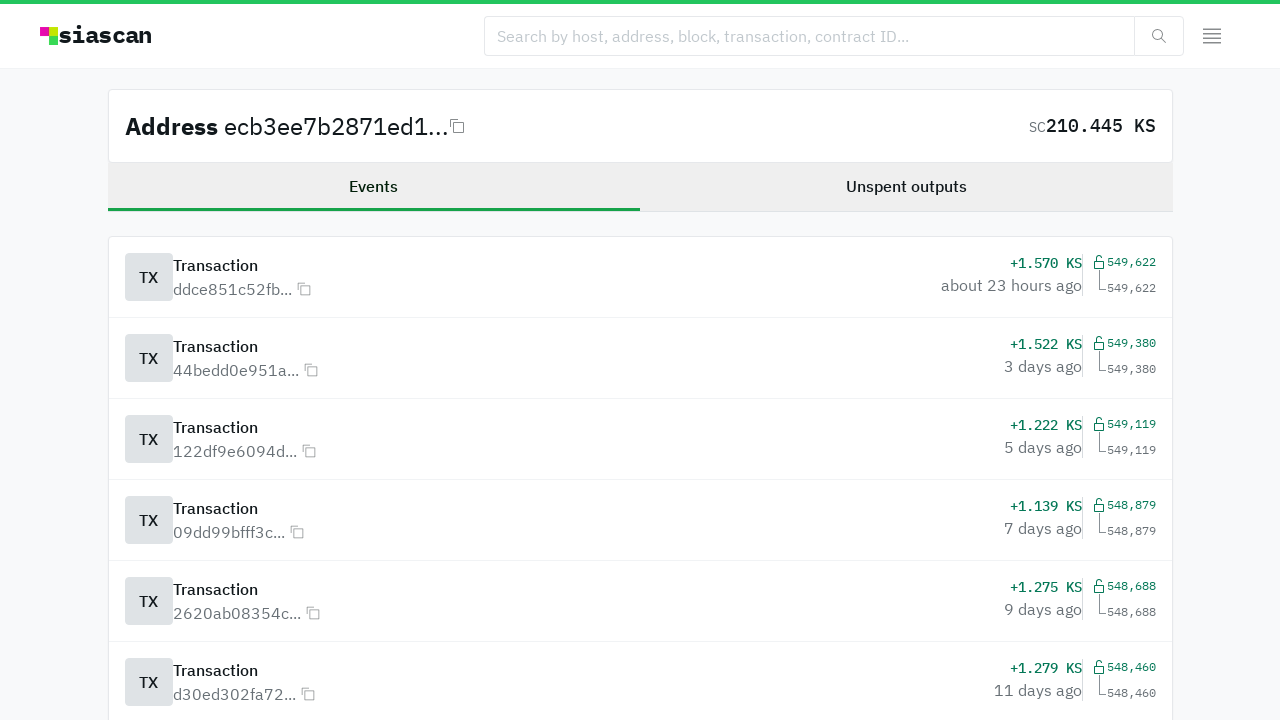

--- FILE ---
content_type: text/html; charset=utf-8
request_url: https://siascan.com/address/ecb3ee7b2871ed1aa80cf427b097c7819bfef791078ee0f13a3d16796a13b3f9b75ad02f6e46
body_size: 13898
content:
<!DOCTYPE html><html lang="en" class="__variable_315985 __variable_59b18b"><head><meta charSet="utf-8"/><meta name="viewport" content="width=device-width, initial-scale=1"/><link rel="preload" as="image" imageSrcSet="/_next/image?url=%2F_next%2Fstatic%2Fmedia%2Fshard.299e1301.png&amp;w=32&amp;q=75 1x, /_next/image?url=%2F_next%2Fstatic%2Fmedia%2Fshard.299e1301.png&amp;w=48&amp;q=75 2x"/><link rel="preload" as="image" imageSrcSet="/_next/image?url=%2F_next%2Fstatic%2Fmedia%2Fshard.299e1301.png&amp;w=16&amp;q=75 1x, /_next/image?url=%2F_next%2Fstatic%2Fmedia%2Fshard.299e1301.png&amp;w=32&amp;q=75 2x"/><link rel="stylesheet" href="/_next/static/css/c0779f79f30a3617.css" data-precedence="next"/><link rel="preload" as="script" fetchPriority="low" href="/_next/static/chunks/webpack-85c251c1154bed4e.js"/><script src="/_next/static/chunks/87c73c54-09e1ba5c70e60a51.js" async=""></script><script src="/_next/static/chunks/893114bb-0fda99cf32cf4062.js" async=""></script><script src="/_next/static/chunks/2e0200bd-990b994182cfc29e.js" async=""></script><script src="/_next/static/chunks/00dbef80-b4ada017111d6a6c.js" async=""></script><script src="/_next/static/chunks/6ffb7753-672b0704723b0aa0.js" async=""></script><script src="/_next/static/chunks/74478c7e-ddaae378ae717847.js" async=""></script><script src="/_next/static/chunks/8ac34089-b7b441d268473dd2.js" async=""></script><script src="/_next/static/chunks/156660af-fd445a5795199c4e.js" async=""></script><script src="/_next/static/chunks/c842c17f-aeb59d3d85d55f4a.js" async=""></script><script src="/_next/static/chunks/b65458bb-9fdb1b8746008747.js" async=""></script><script src="/_next/static/chunks/0554c5ca-68abe82cad57c844.js" async=""></script><script src="/_next/static/chunks/d9f67e15-c5dae276c9eadfde.js" async=""></script><script src="/_next/static/chunks/6662cd91-c51477606e0f7d62.js" async=""></script><script src="/_next/static/chunks/88dbc32d-12ddacec4a7647dd.js" async=""></script><script src="/_next/static/chunks/30ed90e5-e20d9a9d217e2e7a.js" async=""></script><script src="/_next/static/chunks/7d9296cb-133c4c83c161adae.js" async=""></script><script src="/_next/static/chunks/45cf6509-70ee203e4f21201d.js" async=""></script><script src="/_next/static/chunks/b6ad782e-5377455f971451b6.js" async=""></script><script src="/_next/static/chunks/92797e01-07c0c940989d9651.js" async=""></script><script src="/_next/static/chunks/ab703488-456420e7ac3fd2f7.js" async=""></script><script src="/_next/static/chunks/6b591756-b0a436ad86b53289.js" async=""></script><script src="/_next/static/chunks/aeb5bd09-06fbddd787ed4ed6.js" async=""></script><script src="/_next/static/chunks/5874-56ef20270a593a86.js" async=""></script><script src="/_next/static/chunks/main-app-cf1c791ab4db1a6d.js" async=""></script><script src="/_next/static/chunks/2981-012dfc07d4c0fc8f.js" async=""></script><script src="/_next/static/chunks/2720-edee640f257510db.js" async=""></script><script src="/_next/static/chunks/app/(main)/address/%5Bid%5D/error-97b9d28aa8cf5ad7.js" async=""></script><script src="/_next/static/chunks/456-1c89fbbc5e5b2680.js" async=""></script><script src="/_next/static/chunks/app/(main)/address/%5Bid%5D/page-32e45fbfde61ae1f.js" async=""></script><script src="/_next/static/chunks/1901-53abb0697d460748.js" async=""></script><script src="/_next/static/chunks/app/(main)/address/%5Bid%5D/loading-bbea8602dc947525.js" async=""></script><script src="/_next/static/chunks/4500-24ee2b0e214f244a.js" async=""></script><script src="/_next/static/chunks/app/(main)/layout-d54f9cdeec021eca.js" async=""></script><script src="/_next/static/chunks/app/error-2c1bfad20074c491.js" async=""></script><script src="/_next/static/chunks/app/layout-833cff6bd9bf3e52.js" async=""></script><link rel="preload" href="https://cdn.usefathom.com/script.js" as="script"/><meta name="next-size-adjust" content=""/><title>Address ecb3ee7b2871ed1aa80cf427b097c7...</title><meta name="description" content="View details for Sia address."/><link rel="manifest" href="/manifest.webmanifest"/><meta property="og:title" content="Address ecb3ee7b2871ed1aa80cf427b097c7..."/><meta property="og:description" content="View details for Sia address."/><meta property="og:url" content="https://siascan.com/address/ecb3ee7b2871ed1aa80cf427b097c7819bfef791078ee0f13a3d16796a13b3f9b75ad02f6e46"/><meta property="og:site_name" content="siascan.com"/><meta property="og:image:alt" content="Address"/><meta property="og:image:type" content="image/png"/><meta property="og:image" content="https://siascan.com/address/ecb3ee7b2871ed1aa80cf427b097c7819bfef791078ee0f13a3d16796a13b3f9b75ad02f6e46/opengraph-image-1vjup6?fd2ee16e6a026896"/><meta property="og:image:width" content="1200"/><meta property="og:image:height" content="630"/><meta name="twitter:card" content="summary_large_image"/><meta name="twitter:title" content="Address ecb3ee7b2871ed1aa80cf427b097c7..."/><meta name="twitter:description" content="View details for Sia address."/><meta name="twitter:image:alt" content="Address"/><meta name="twitter:image:type" content="image/png"/><meta name="twitter:image" content="https://siascan.com/address/ecb3ee7b2871ed1aa80cf427b097c7819bfef791078ee0f13a3d16796a13b3f9b75ad02f6e46/opengraph-image-1vjup6?fd2ee16e6a026896"/><meta name="twitter:image:width" content="1200"/><meta name="twitter:image:height" content="630"/><link rel="icon" href="/icon.png?6f585a20e414a6a3" type="image/png" sizes="1000x1000"/><script src="/_next/static/chunks/polyfills-42372ed130431b0a.js" noModule=""></script></head><body><div hidden=""><!--$--><!--/$--></div><script>!function(){try{var d=document.documentElement,c=d.classList;c.remove('light','dark');var e=localStorage.getItem('theme');if('system'===e||(!e&&true)){var t='(prefers-color-scheme: dark)',m=window.matchMedia(t);if(m.media!==t||m.matches){d.style.colorScheme = 'dark';c.add('dark')}else{d.style.colorScheme = 'light';c.add('light')}}else if(e){c.add(e|| '')}if(e==='light'||e==='dark')d.style.colorScheme=e}catch(e){}}()</script><div id="root"><section aria-label="Notifications alt+T" tabindex="-1" aria-live="polite" aria-relevant="additions text" aria-atomic="false"></section><div class="relative h-full bg-gray-100 dark:bg-graydark-50 overflow-hidden"><div class="relative z-10 h-full overflow-y-auto"><div class="py-3 z-10 bg-white dark:bg-graydark-50 border-b border-gray-200 dark:border-graydark-200 border-t-4  border-t-green-500 dark:border-t-green-400"><div class="flex-shrink-0 w-full mx-auto px-5 md:px-10 max-w-screen-2xl relative"><div class="flex items-center justify-between gap-2"><div class="relative z-10 flex"><a class="inline-block font-sans text-gray-1100 dark:text-white font-normal cursor-pointer" href="/"><div class="flex items-center gap-2 mr-2" data-testid="explorer-identity"><img alt="Logo" width="18" height="18" decoding="async" data-nimg="1" class="" style="color:transparent" srcSet="/_next/image?url=%2F_next%2Fstatic%2Fmedia%2Fshard.299e1301.png&amp;w=32&amp;q=75 1x, /_next/image?url=%2F_next%2Fstatic%2Fmedia%2Fshard.299e1301.png&amp;w=48&amp;q=75 2x" src="/_next/image?url=%2F_next%2Fstatic%2Fmedia%2Fshard.299e1301.png&amp;w=48&amp;q=75"/><div class="flex flex-col gap-6 items-start hidden pl-0 pr-px md:block tracking-tight relative -top-px"><span class="proportional-nums inline-block font-bold text-xl md:text-2xl hidden pl-0 pr-px md:block tracking-tight relative -top-px inline-block font-mono text-gray-1100 dark:text-white" as="h3" data-testid="explorer-identity-appName">siascan</span></div></div></a></div><div class="flex gap-1 justify-center flex-1"><form class="flex gap-2 items-center justify-end w-full"><div class="flex relative [&amp;&gt;*]:rounded-none [&amp;&gt;*:last-child]:rounded-r [&amp;&gt;*:first-child]:rounded-l [&amp;&gt;*]:border-r-0 [&amp;&gt;*]:border-l [&amp;&gt;*:first-child]:border-l [&amp;&gt;*:last-child]:border-r flex-1 md:max-w-[700px]"><input class="font-sans [type=number]:font-mono outline-none m-0 p-0 w-full disabled:pointer-events-none read-only:pointer-events-none tabular-nums rounded text-gray-1100 dark:text-white autofill:text-fill-gray-1100 autofill:dark:text-fill-white autofill:placeholder:text-fill-gray-700 autofill:placeholder:dark:text-fill-graydark-700 placeholder:text-gray-700 placeholder:dark:text-graydark-700 disabled:text-gray-400 disabled:dark:text-graydark-400 h-10 text-base px-3 border bg-white dark:bg-graydark-50 autofill:bg-white autofill:dark:bg-graydark-50 autofill:shadow-fill-white autofill:dark:shadow-fill-graydark-50 read-only:bg-gray-200 dark:read-only:bg-graydark-300 border-gray-400 dark:border-graydark-400 enabled:hover:border-gray-500 enabled:hover:dark:border-graydark-500 read-only:border-gray-200 dark:read-only:border-graydark-200 focus:ring ring-blue-500 dark:ring-blue-200 focus:z-10" placeholder="Search by host, address, block, transaction, contract ID..." autoComplete="off" type="text" spellCheck="false" name="query"/><button type="submit" class="inline-flex gap-1 appearance-none shrink-0 items-center justify-center select-none leading-normal font-sans cursor-pointer overflow-hidden focus:z-10 disabled:cursor-auto disabled:pointer-events-none outline-none focus:ring ring-blue-500 dark:ring-blue-200 transition-colors duration-75 text-base px-4 h-10 rounded border bg-white dark:bg-graydark-200 enabled:hover:bg-gray-50 dark:enabled:hover:bg-graydark-300 disabled:bg-gray-200 disabled:dark:bg-graydark-200 border-gray-400 dark:border-graydark-400 enabled:hover:border-gray-500 enabled:hover:dark:border-graydark-500 text-gray-1100 dark:text-gray-300 disabled:text-gray-600 disabled:dark:text-graydark-700 [&amp;&gt;svg]:opacity-50"><svg focusable="false" preserveAspectRatio="xMidYMid meet" xmlns="http://www.w3.org/2000/svg" fill="currentColor" width="16" height="16" viewBox="0 0 16 16" aria-hidden="true"><path d="M15,14.3L10.7,10c1.9-2.3,1.6-5.8-0.7-7.7S4.2,0.7,2.3,3S0.7,8.8,3,10.7c2,1.7,5,1.7,7,0l4.3,4.3L15,14.3z M2,6.5	C2,4,4,2,6.5,2S11,4,11,6.5S9,11,6.5,11S2,9,2,6.5z"></path></svg></button></div></form></div><button type="button" class="inline-flex gap-1 appearance-none shrink-0 items-center justify-center select-none leading-normal font-sans cursor-pointer overflow-hidden focus:z-10 disabled:cursor-auto disabled:pointer-events-none outline-none focus:ring ring-blue-500 dark:ring-blue-200 transition-colors duration-75 text-base px-4 h-10 rounded appearance-none border-none bg-transparent text-gray-1100 dark:text-white disabled:text-gray-600 disabled:dark:text-graydark-700 [&amp;&gt;svg]:opacity-50" id="radix-_R_3l5ujb_" aria-haspopup="menu" aria-expanded="false" data-state="closed"><svg focusable="false" preserveAspectRatio="xMidYMid meet" xmlns="http://www.w3.org/2000/svg" fill="currentColor" width="24" height="24" viewBox="0 0 24 24" aria-hidden="true"><path d="M3 18H21V19.5H3zM3 13.5H21V15H3zM3 9H21V10.5H3zM3 4.5H21V6H3z"></path></svg></button></div></div></div><div class="flex flex-col"><div class="flex flex-col gap-5 pt-5"><!--$?--><template id="B:0"></template><div class="flex-shrink-0 w-full mx-auto px-5 md:px-10 max-w-[1145px]"><div class="transition-shadow ease-in-out duration-300 shadow-sm hover:shadow rounded border bg-white dark:bg-graydark-200 border-gray-400 dark:border-graydark-400 p-4"><div class="grid grid-cols-2 md:grid-cols-3 gap-x-6 md:gap-x-12 gap-y-12"><div class="bg-gray-300 dark:bg-graydark-300 relative overflow-hidden animate-pulse rounded w-full h-[105px] sm:w-[180px] sm:h-[62px]"></div><div class="bg-gray-300 dark:bg-graydark-300 relative overflow-hidden animate-pulse rounded w-full h-[105px] sm:w-[180px] sm:h-[62px]"></div><div class="bg-gray-300 dark:bg-graydark-300 relative overflow-hidden animate-pulse rounded w-full h-[105px] sm:w-[180px] sm:h-[62px]"></div><div class="bg-gray-300 dark:bg-graydark-300 relative overflow-hidden animate-pulse rounded w-full h-[150px] sm:w-[180px] sm:h-[80px]"></div><div class="bg-gray-300 dark:bg-graydark-300 relative overflow-hidden animate-pulse rounded w-full h-[150px] sm:w-[180px] sm:h-[80px]"></div><div class="bg-gray-300 dark:bg-graydark-300 relative overflow-hidden animate-pulse rounded w-full h-[150px] sm:w-[180px] sm:h-[80px]"></div></div></div></div><div class="flex-shrink-0 w-full mx-auto px-5 md:px-10 max-w-[1145px]"><div class="grid grid-cols-1 sm:grid-cols-2 gap-x-5 gap-y-5"><div class="transition-shadow ease-in-out duration-300 shadow-sm hover:shadow rounded border bg-white dark:bg-graydark-200 border-gray-400 dark:border-graydark-400"><div class="flex flex-col rounded overflow-hidden"><div class="flex items-center p-4 border-b border-gray-200 dark:border-graydark-300"><div class="flex flex-col gap-6 items-start"><span class="proportional-nums inline-block font-semibold text-base md:text-xl inline-block font-mono text-gray-1100 dark:text-white overflow-hidden text-ellipsis whitespace-nowrap" as="h3">Latest blocks</span></div><div class="flex-1"></div></div><div class="flex flex-col border-t border-gray-200 dark:border-graydark-300"><div class="relative flex gap-4 p-3.5 border-t border-gray-200 dark:border-graydark-300 first:border-none"><div class="bg-gray-300 dark:bg-graydark-300 relative overflow-hidden animate-pulse rounded w-[60px] h-[50px]"></div><div class="flex flex-col gap-2 w-full"><div class="bg-gray-300 dark:bg-graydark-300 relative overflow-hidden animate-pulse rounded w-[90%] h-[20px]"></div><div class="bg-gray-300 dark:bg-graydark-300 relative overflow-hidden animate-pulse rounded w-[140px] h-[14px]"></div></div></div><div class="relative flex gap-4 p-3.5 border-t border-gray-200 dark:border-graydark-300 first:border-none"><div class="bg-gray-300 dark:bg-graydark-300 relative overflow-hidden animate-pulse rounded w-[60px] h-[50px]"></div><div class="flex flex-col gap-2 w-full"><div class="bg-gray-300 dark:bg-graydark-300 relative overflow-hidden animate-pulse rounded w-[90%] h-[20px]"></div><div class="bg-gray-300 dark:bg-graydark-300 relative overflow-hidden animate-pulse rounded w-[140px] h-[14px]"></div></div></div><div class="relative flex gap-4 p-3.5 border-t border-gray-200 dark:border-graydark-300 first:border-none"><div class="bg-gray-300 dark:bg-graydark-300 relative overflow-hidden animate-pulse rounded w-[60px] h-[50px]"></div><div class="flex flex-col gap-2 w-full"><div class="bg-gray-300 dark:bg-graydark-300 relative overflow-hidden animate-pulse rounded w-[90%] h-[20px]"></div><div class="bg-gray-300 dark:bg-graydark-300 relative overflow-hidden animate-pulse rounded w-[140px] h-[14px]"></div></div></div><div class="relative flex gap-4 p-3.5 border-t border-gray-200 dark:border-graydark-300 first:border-none"><div class="bg-gray-300 dark:bg-graydark-300 relative overflow-hidden animate-pulse rounded w-[60px] h-[50px]"></div><div class="flex flex-col gap-2 w-full"><div class="bg-gray-300 dark:bg-graydark-300 relative overflow-hidden animate-pulse rounded w-[90%] h-[20px]"></div><div class="bg-gray-300 dark:bg-graydark-300 relative overflow-hidden animate-pulse rounded w-[140px] h-[14px]"></div></div></div><div class="relative flex gap-4 p-3.5 border-t border-gray-200 dark:border-graydark-300 first:border-none"><div class="bg-gray-300 dark:bg-graydark-300 relative overflow-hidden animate-pulse rounded w-[60px] h-[50px]"></div><div class="flex flex-col gap-2 w-full"><div class="bg-gray-300 dark:bg-graydark-300 relative overflow-hidden animate-pulse rounded w-[90%] h-[20px]"></div><div class="bg-gray-300 dark:bg-graydark-300 relative overflow-hidden animate-pulse rounded w-[140px] h-[14px]"></div></div></div></div></div></div><div class="transition-shadow ease-in-out duration-300 shadow-sm hover:shadow rounded border bg-white dark:bg-graydark-200 border-gray-400 dark:border-graydark-400"><div class="flex flex-col rounded overflow-hidden"><div class="flex items-center p-4 border-b border-gray-200 dark:border-graydark-300"><div class="flex flex-col gap-6 items-start"><span class="proportional-nums inline-block font-semibold text-base md:text-xl inline-block font-mono text-gray-1100 dark:text-white overflow-hidden text-ellipsis whitespace-nowrap" as="h3">Top hosts</span></div><div class="flex-1"></div></div><div class="flex flex-col rounded"><div class="relative flex gap-4 p-3.5 border-t border-gray-200 dark:border-graydark-300 first:border-none"><div class="bg-gray-300 dark:bg-graydark-300 relative overflow-hidden animate-pulse rounded w-[60px] h-[50px]"></div><div class="flex flex-col gap-2 w-full"><div class="bg-gray-300 dark:bg-graydark-300 relative overflow-hidden animate-pulse rounded w-[90%] h-[20px]"></div><div class="bg-gray-300 dark:bg-graydark-300 relative overflow-hidden animate-pulse rounded w-[140px] h-[14px]"></div></div></div><div class="relative flex gap-4 p-3.5 border-t border-gray-200 dark:border-graydark-300 first:border-none"><div class="bg-gray-300 dark:bg-graydark-300 relative overflow-hidden animate-pulse rounded w-[60px] h-[50px]"></div><div class="flex flex-col gap-2 w-full"><div class="bg-gray-300 dark:bg-graydark-300 relative overflow-hidden animate-pulse rounded w-[90%] h-[20px]"></div><div class="bg-gray-300 dark:bg-graydark-300 relative overflow-hidden animate-pulse rounded w-[140px] h-[14px]"></div></div></div><div class="relative flex gap-4 p-3.5 border-t border-gray-200 dark:border-graydark-300 first:border-none"><div class="bg-gray-300 dark:bg-graydark-300 relative overflow-hidden animate-pulse rounded w-[60px] h-[50px]"></div><div class="flex flex-col gap-2 w-full"><div class="bg-gray-300 dark:bg-graydark-300 relative overflow-hidden animate-pulse rounded w-[90%] h-[20px]"></div><div class="bg-gray-300 dark:bg-graydark-300 relative overflow-hidden animate-pulse rounded w-[140px] h-[14px]"></div></div></div><div class="relative flex gap-4 p-3.5 border-t border-gray-200 dark:border-graydark-300 first:border-none"><div class="bg-gray-300 dark:bg-graydark-300 relative overflow-hidden animate-pulse rounded w-[60px] h-[50px]"></div><div class="flex flex-col gap-2 w-full"><div class="bg-gray-300 dark:bg-graydark-300 relative overflow-hidden animate-pulse rounded w-[90%] h-[20px]"></div><div class="bg-gray-300 dark:bg-graydark-300 relative overflow-hidden animate-pulse rounded w-[140px] h-[14px]"></div></div></div><div class="relative flex gap-4 p-3.5 border-t border-gray-200 dark:border-graydark-300 first:border-none"><div class="bg-gray-300 dark:bg-graydark-300 relative overflow-hidden animate-pulse rounded w-[60px] h-[50px]"></div><div class="flex flex-col gap-2 w-full"><div class="bg-gray-300 dark:bg-graydark-300 relative overflow-hidden animate-pulse rounded w-[90%] h-[20px]"></div><div class="bg-gray-300 dark:bg-graydark-300 relative overflow-hidden animate-pulse rounded w-[140px] h-[14px]"></div></div></div></div></div></div></div></div><!--/$--></div><div class="flex-shrink-0 w-full mx-auto px-5 md:px-10 max-w-[1145px] pt-16 pb-20 sm:pb-0"><div class="py-4 border-t border-gray-200 dark:border-graydark-100"><div class="flex flex-wrap gap-4 items-center"><div class="flex gap-1.5 items-center"><img alt="Logo" width="12" height="12" decoding="async" data-nimg="1" class="" style="color:transparent" srcSet="/_next/image?url=%2F_next%2Fstatic%2Fmedia%2Fshard.299e1301.png&amp;w=16&amp;q=75 1x, /_next/image?url=%2F_next%2Fstatic%2Fmedia%2Fshard.299e1301.png&amp;w=32&amp;q=75 2x" src="/_next/image?url=%2F_next%2Fstatic%2Fmedia%2Fshard.299e1301.png&amp;w=32&amp;q=75"/><a class="inline-block font-sans text-gray-1100 dark:text-white font-medium text-xs whitespace-nowrap hover:underline underline-offset-2 decoration-gray-1100 dark:decoration-gray-500 cursor-pointer hover:underline underline-offset-4" href="https://sia.tech">The Sia Foundation © <!-- -->2025</a></div><div class="flex-1 flex items-center gap-4"><a class="inline-block font-sans text-gray-1000 dark:text-graydark-1000 font-normal text-xs whitespace-nowrap hover:underline underline-offset-2 decoration-gray-1100 dark:decoration-gray-500 cursor-pointer hover:underline underline-offset-4" href="https://sia.tech/terms-of-service">Terms of Service</a><a class="inline-block font-sans text-gray-1000 dark:text-graydark-1000 font-normal text-xs whitespace-nowrap hover:underline underline-offset-2 decoration-gray-1100 dark:decoration-gray-500 cursor-pointer hover:underline underline-offset-4" href="https://sia.tech/privacy-policy">Privacy Policy</a></div><div class="flex-1"></div><div class="flex-1 flex items-center justify-end gap-6"><div class="font-sans font-normal tabular-nums flex-shrink-0 rounded flex items-center bg-white dark:bg-graydark-200 hover:bg-gray-50 dark:hover:bg-graydark-300 disabled:bg-gray-200 disabled:dark:bg-graydark-200 autofill:bg-blue-100 autofill:dark:bg-blue-800 border focus-within:z-10 focus-within:ring ring-blue-500 dark:ring-blue-200 text-gray-1100 dark:text-white [&amp;&gt;select:disabled]:text-gray-600 [&amp;&gt;select:disabled]:dark:text-graydark-700 h-7 text-sm px-1 border-gray-400 dark:border-graydark-400 enabled:hover:border-gray-500 enabled:hover:dark:border-graydark-500"><select aria-label="currency fiat" name="currencyFiat" class="appearance-none flex-1 bg-transparent outline-none w-full h-full pl-1 pr-1"><option value="usd" class="bg-white dark:bg-graydark-200 text-gray-1100 dark:text-white" selected="">USD</option><option value="cad" class="bg-white dark:bg-graydark-200 text-gray-1100 dark:text-white">CAD</option><option value="eur" class="bg-white dark:bg-graydark-200 text-gray-1100 dark:text-white">EUR</option><option value="gbp" class="bg-white dark:bg-graydark-200 text-gray-1100 dark:text-white">GBP</option><option value="jpy" class="bg-white dark:bg-graydark-200 text-gray-1100 dark:text-white">JPY</option><option value="aud" class="bg-white dark:bg-graydark-200 text-gray-1100 dark:text-white">AUD</option><option value="cny" class="bg-white dark:bg-graydark-200 text-gray-1100 dark:text-white">CNY</option><option value="btc" class="bg-white dark:bg-graydark-200 text-gray-1100 dark:text-white">BTC</option><option value="eth" class="bg-white dark:bg-graydark-200 text-gray-1100 dark:text-white">ETH</option></select><svg focusable="false" preserveAspectRatio="xMidYMid meet" xmlns="http://www.w3.org/2000/svg" fill="currentColor" width="16" height="16" viewBox="0 0 32 32" aria-hidden="true" class="pointer-events-none scale-75"><path d="M24 24L16 32 8 24zM8 8L16 0 24 8z"></path></svg></div><div class="w-[80px] h-[16px]"></div></div></div></div></div></div></div></div></div><script>requestAnimationFrame(function(){$RT=performance.now()});</script><script src="/_next/static/chunks/webpack-85c251c1154bed4e.js" id="_R_" async=""></script><div hidden id="S:0"><!--$?--><template id="B:1"></template><div class="flex-shrink-0 w-full mx-auto px-5 md:px-10 max-w-[1145px]"><div class="transition-shadow ease-in-out duration-300 shadow-sm hover:shadow rounded border bg-white dark:bg-graydark-200 border-gray-400 dark:border-graydark-400 p-4"><div class="flex flex-col gap-10"><div class="flex flex-wrap gap-y-2 justify-between items-start"><div class="bg-gray-300 dark:bg-graydark-300 relative overflow-hidden animate-pulse rounded h-[32px] w-[30%]"></div><div class="bg-gray-300 dark:bg-graydark-300 relative overflow-hidden animate-pulse rounded h-[32px] w-[10%]"></div></div></div></div></div><div class="flex-shrink-0 w-full mx-auto px-5 md:px-10 max-w-[1145px]"><div dir="ltr" data-orientation="horizontal" class="flex flex-col"><div role="tablist" aria-orientation="horizontal" class="flex flex-shrink-0 border-b border-gray-500 dark:border-graydark-500" aria-label="Address tabs" tabindex="-1" data-orientation="horizontal" style="outline:none"><button type="button" role="tab" aria-selected="true" aria-controls="radix-_R_3rsnpff5ujb_-content-events" data-state="active" id="radix-_R_3rsnpff5ujb_-trigger-events" class="px-10 h-12 flex-1 flex items-center justify-center outline-none select-none cursor-pointer border-b-3 text-gray-1000 dark:text-graydark-1000 hover:text-gray-1100 hover:dark:text-white border-transparent data-[state=active]:text-accent-1100 data-[state=active]:dark:text-accentdark-1100 data-[state=active]:border-green-600 data-[state=active]:dark:border-green-500 inline-block font-sans text-gray-1100 dark:text-white font-medium text-base overflow-hidden text-ellipsis whitespace-nowrap" tabindex="-1" data-orientation="horizontal" data-radix-collection-item="">Events</button><button type="button" role="tab" aria-selected="false" aria-controls="radix-_R_3rsnpff5ujb_-content-utxos" data-state="inactive" id="radix-_R_3rsnpff5ujb_-trigger-utxos" class="px-10 h-12 flex-1 flex items-center justify-center outline-none select-none cursor-pointer border-b-3 text-gray-1000 dark:text-graydark-1000 hover:text-gray-1100 hover:dark:text-white border-transparent data-[state=active]:text-accent-1100 data-[state=active]:dark:text-accentdark-1100 data-[state=active]:border-green-600 data-[state=active]:dark:border-green-500 inline-block font-sans text-gray-1100 dark:text-white font-medium text-base overflow-hidden text-ellipsis whitespace-nowrap" tabindex="-1" data-orientation="horizontal" data-radix-collection-item="">Unspent outputs</button></div><div data-state="active" data-orientation="horizontal" role="tabpanel" aria-labelledby="radix-_R_3rsnpff5ujb_-trigger-events" id="radix-_R_3rsnpff5ujb_-content-events" tabindex="0" class="flex-grow-1 pt-6 outline-none" style="animation-duration:0s"><div class="transition-shadow ease-in-out duration-300 shadow-sm hover:shadow rounded border bg-white dark:bg-graydark-200 border-gray-400 dark:border-graydark-400"><div class="flex flex-col rounded overflow-hidden"><div class="flex flex-col rounded"><div class="relative flex gap-4 p-3.5 border-t border-gray-200 dark:border-graydark-300 first:border-none"><div class="bg-gray-300 dark:bg-graydark-300 relative overflow-hidden animate-pulse rounded w-[60px] h-[50px]"></div><div class="flex flex-col gap-2 w-full"><div class="bg-gray-300 dark:bg-graydark-300 relative overflow-hidden animate-pulse rounded w-[90%] h-[20px]"></div><div class="bg-gray-300 dark:bg-graydark-300 relative overflow-hidden animate-pulse rounded w-[140px] h-[14px]"></div></div></div><div class="relative flex gap-4 p-3.5 border-t border-gray-200 dark:border-graydark-300 first:border-none"><div class="bg-gray-300 dark:bg-graydark-300 relative overflow-hidden animate-pulse rounded w-[60px] h-[50px]"></div><div class="flex flex-col gap-2 w-full"><div class="bg-gray-300 dark:bg-graydark-300 relative overflow-hidden animate-pulse rounded w-[90%] h-[20px]"></div><div class="bg-gray-300 dark:bg-graydark-300 relative overflow-hidden animate-pulse rounded w-[140px] h-[14px]"></div></div></div><div class="relative flex gap-4 p-3.5 border-t border-gray-200 dark:border-graydark-300 first:border-none"><div class="bg-gray-300 dark:bg-graydark-300 relative overflow-hidden animate-pulse rounded w-[60px] h-[50px]"></div><div class="flex flex-col gap-2 w-full"><div class="bg-gray-300 dark:bg-graydark-300 relative overflow-hidden animate-pulse rounded w-[90%] h-[20px]"></div><div class="bg-gray-300 dark:bg-graydark-300 relative overflow-hidden animate-pulse rounded w-[140px] h-[14px]"></div></div></div><div class="relative flex gap-4 p-3.5 border-t border-gray-200 dark:border-graydark-300 first:border-none"><div class="bg-gray-300 dark:bg-graydark-300 relative overflow-hidden animate-pulse rounded w-[60px] h-[50px]"></div><div class="flex flex-col gap-2 w-full"><div class="bg-gray-300 dark:bg-graydark-300 relative overflow-hidden animate-pulse rounded w-[90%] h-[20px]"></div><div class="bg-gray-300 dark:bg-graydark-300 relative overflow-hidden animate-pulse rounded w-[140px] h-[14px]"></div></div></div><div class="relative flex gap-4 p-3.5 border-t border-gray-200 dark:border-graydark-300 first:border-none"><div class="bg-gray-300 dark:bg-graydark-300 relative overflow-hidden animate-pulse rounded w-[60px] h-[50px]"></div><div class="flex flex-col gap-2 w-full"><div class="bg-gray-300 dark:bg-graydark-300 relative overflow-hidden animate-pulse rounded w-[90%] h-[20px]"></div><div class="bg-gray-300 dark:bg-graydark-300 relative overflow-hidden animate-pulse rounded w-[140px] h-[14px]"></div></div></div><div class="relative flex gap-4 p-3.5 border-t border-gray-200 dark:border-graydark-300 first:border-none"><div class="bg-gray-300 dark:bg-graydark-300 relative overflow-hidden animate-pulse rounded w-[60px] h-[50px]"></div><div class="flex flex-col gap-2 w-full"><div class="bg-gray-300 dark:bg-graydark-300 relative overflow-hidden animate-pulse rounded w-[90%] h-[20px]"></div><div class="bg-gray-300 dark:bg-graydark-300 relative overflow-hidden animate-pulse rounded w-[140px] h-[14px]"></div></div></div><div class="relative flex gap-4 p-3.5 border-t border-gray-200 dark:border-graydark-300 first:border-none"><div class="bg-gray-300 dark:bg-graydark-300 relative overflow-hidden animate-pulse rounded w-[60px] h-[50px]"></div><div class="flex flex-col gap-2 w-full"><div class="bg-gray-300 dark:bg-graydark-300 relative overflow-hidden animate-pulse rounded w-[90%] h-[20px]"></div><div class="bg-gray-300 dark:bg-graydark-300 relative overflow-hidden animate-pulse rounded w-[140px] h-[14px]"></div></div></div><div class="relative flex gap-4 p-3.5 border-t border-gray-200 dark:border-graydark-300 first:border-none"><div class="bg-gray-300 dark:bg-graydark-300 relative overflow-hidden animate-pulse rounded w-[60px] h-[50px]"></div><div class="flex flex-col gap-2 w-full"><div class="bg-gray-300 dark:bg-graydark-300 relative overflow-hidden animate-pulse rounded w-[90%] h-[20px]"></div><div class="bg-gray-300 dark:bg-graydark-300 relative overflow-hidden animate-pulse rounded w-[140px] h-[14px]"></div></div></div><div class="relative flex gap-4 p-3.5 border-t border-gray-200 dark:border-graydark-300 first:border-none"><div class="bg-gray-300 dark:bg-graydark-300 relative overflow-hidden animate-pulse rounded w-[60px] h-[50px]"></div><div class="flex flex-col gap-2 w-full"><div class="bg-gray-300 dark:bg-graydark-300 relative overflow-hidden animate-pulse rounded w-[90%] h-[20px]"></div><div class="bg-gray-300 dark:bg-graydark-300 relative overflow-hidden animate-pulse rounded w-[140px] h-[14px]"></div></div></div><div class="relative flex gap-4 p-3.5 border-t border-gray-200 dark:border-graydark-300 first:border-none"><div class="bg-gray-300 dark:bg-graydark-300 relative overflow-hidden animate-pulse rounded w-[60px] h-[50px]"></div><div class="flex flex-col gap-2 w-full"><div class="bg-gray-300 dark:bg-graydark-300 relative overflow-hidden animate-pulse rounded w-[90%] h-[20px]"></div><div class="bg-gray-300 dark:bg-graydark-300 relative overflow-hidden animate-pulse rounded w-[140px] h-[14px]"></div></div></div></div></div></div></div><div data-state="inactive" data-orientation="horizontal" role="tabpanel" aria-labelledby="radix-_R_3rsnpff5ujb_-trigger-utxos" hidden="" id="radix-_R_3rsnpff5ujb_-content-utxos" tabindex="0" class="flex-grow-1 pt-6 outline-none"></div></div></div><!--/$--></div><script>$RB=[];$RV=function(a){$RT=performance.now();for(var b=0;b<a.length;b+=2){var c=a[b],e=a[b+1];null!==e.parentNode&&e.parentNode.removeChild(e);var f=c.parentNode;if(f){var g=c.previousSibling,h=0;do{if(c&&8===c.nodeType){var d=c.data;if("/$"===d||"/&"===d)if(0===h)break;else h--;else"$"!==d&&"$?"!==d&&"$~"!==d&&"$!"!==d&&"&"!==d||h++}d=c.nextSibling;f.removeChild(c);c=d}while(c);for(;e.firstChild;)f.insertBefore(e.firstChild,c);g.data="$";g._reactRetry&&requestAnimationFrame(g._reactRetry)}}a.length=0};
$RC=function(a,b){if(b=document.getElementById(b))(a=document.getElementById(a))?(a.previousSibling.data="$~",$RB.push(a,b),2===$RB.length&&("number"!==typeof $RT?requestAnimationFrame($RV.bind(null,$RB)):(a=performance.now(),setTimeout($RV.bind(null,$RB),2300>a&&2E3<a?2300-a:$RT+300-a)))):b.parentNode.removeChild(b)};$RC("B:0","S:0")</script><div hidden id="S:1"><template id="P:2"></template><!--$--><!--/$--></div><script>(self.__next_f=self.__next_f||[]).push([0])</script><script>self.__next_f.push([1,"1:\"$Sreact.fragment\"\n4:I[85341,[],\"\"]\n5:I[90025,[],\"\"]\n6:I[46045,[\"2981\",\"static/chunks/2981-012dfc07d4c0fc8f.js\",\"2720\",\"static/chunks/2720-edee640f257510db.js\",\"2327\",\"static/chunks/app/(main)/address/%5Bid%5D/error-97b9d28aa8cf5ad7.js\"],\"default\"]\n8:I[15104,[],\"OutletBoundary\"]\na:I[94777,[],\"AsyncMetadataOutlet\"]\nc:I[16041,[\"2981\",\"static/chunks/2981-012dfc07d4c0fc8f.js\",\"456\",\"static/chunks/456-1c89fbbc5e5b2680.js\",\"2720\",\"static/chunks/2720-edee640f257510db.js\",\"862\",\"static/chunks/app/(main)/address/%5Bid%5D/page-32e45fbfde61ae1f.js\"],\"Tabs\"]\nd:I[16041,[\"2981\",\"static/chunks/2981-012dfc07d4c0fc8f.js\",\"456\",\"static/chunks/456-1c89fbbc5e5b2680.js\",\"2720\",\"static/chunks/2720-edee640f257510db.js\",\"862\",\"static/chunks/app/(main)/address/%5Bid%5D/page-32e45fbfde61ae1f.js\"],\"TabsList\"]\ne:I[16041,[\"2981\",\"static/chunks/2981-012dfc07d4c0fc8f.js\",\"456\",\"static/chunks/456-1c89fbbc5e5b2680.js\",\"2720\",\"static/chunks/2720-edee640f257510db.js\",\"862\",\"static/chunks/app/(main)/address/%5Bid%5D/page-32e45fbfde61ae1f.js\"],\"TabsTrigger\"]\nf:I[16041,[\"2981\",\"static/chunks/2981-012dfc07d4c0fc8f.js\",\"456\",\"static/chunks/456-1c89fbbc5e5b2680.js\",\"2720\",\"static/chunks/2720-edee640f257510db.js\",\"862\",\"static/chunks/app/(main)/address/%5Bid%5D/page-32e45fbfde61ae1f.js\"],\"TabsContent\"]\n10:I[27800,[\"2981\",\"static/chunks/2981-012dfc07d4c0fc8f.js\",\"456\",\"static/chunks/456-1c89fbbc5e5b2680.js\",\"2720\",\"static/chunks/2720-edee640f257510db.js\",\"1901\",\"static/chunks/1901-53abb0697d460748.js\",\"8385\",\"static/chunks/app/(main)/address/%5Bid%5D/loading-bbea8602dc947525.js\"],\"EntityList\"]\n16:I[34431,[],\"\"]\n19:I[15104,[],\"ViewportBoundary\"]\n1b:I[15104,[],\"MetadataBoundary\"]\n1c:\"$Sreact.suspense\"\n1f:I[38429,[\"2981\",\"static/chunks/2981-012dfc07d4c0fc8f.js\",\"456\",\"static/chunks/456-1c89fbbc5e5b2680.js\",\"2720\",\"static/chunks/2720-edee640f257510db.js\",\"862\",\"static/chunks/app/(main)/address/%5Bid%5D/page-32e45fbfde61ae1f.js\"],\"Link\"]\n20:I[10489,[\"2981\",\"static/chunks/2981-012dfc07d4c0fc8f.js\",\"456\",\"static/chunks/456-1c89fbbc5e5b2680.js\",\"2720\",\"static/c"])</script><script>self.__next_f.push([1,"hunks/2720-edee640f257510db.js\",\"862\",\"static/chunks/app/(main)/address/%5Bid%5D/page-32e45fbfde61ae1f.js\"],\"Image\"]\n21:I[9461,[\"2981\",\"static/chunks/2981-012dfc07d4c0fc8f.js\",\"2720\",\"static/chunks/2720-edee640f257510db.js\",\"4500\",\"static/chunks/4500-24ee2b0e214f244a.js\",\"2076\",\"static/chunks/app/(main)/layout-d54f9cdeec021eca.js\"],\"Search\"]\n22:I[17039,[\"2981\",\"static/chunks/2981-012dfc07d4c0fc8f.js\",\"456\",\"static/chunks/456-1c89fbbc5e5b2680.js\",\"2720\",\"static/chunks/2720-edee640f257510db.js\",\"862\",\"static/chunks/app/(main)/address/%5Bid%5D/page-32e45fbfde61ae1f.js\"],\"DropdownMenu\"]\n23:I[43125,[\"2981\",\"static/chunks/2981-012dfc07d4c0fc8f.js\",\"456\",\"static/chunks/456-1c89fbbc5e5b2680.js\",\"2720\",\"static/chunks/2720-edee640f257510db.js\",\"862\",\"static/chunks/app/(main)/address/%5Bid%5D/page-32e45fbfde61ae1f.js\"],\"Button\"]\n24:I[17039,[\"2981\",\"static/chunks/2981-012dfc07d4c0fc8f.js\",\"456\",\"static/chunks/456-1c89fbbc5e5b2680.js\",\"2720\",\"static/chunks/2720-edee640f257510db.js\",\"862\",\"static/chunks/app/(main)/address/%5Bid%5D/page-32e45fbfde61ae1f.js\"],\"DropdownMenuGroup\"]\n25:I[17039,[\"2981\",\"static/chunks/2981-012dfc07d4c0fc8f.js\",\"456\",\"static/chunks/456-1c89fbbc5e5b2680.js\",\"2720\",\"static/chunks/2720-edee640f257510db.js\",\"862\",\"static/chunks/app/(main)/address/%5Bid%5D/page-32e45fbfde61ae1f.js\"],\"DropdownMenuLabel\"]\n26:I[17039,[\"2981\",\"static/chunks/2981-012dfc07d4c0fc8f.js\",\"456\",\"static/chunks/456-1c89fbbc5e5b2680.js\",\"2720\",\"static/chunks/2720-edee640f257510db.js\",\"862\",\"static/chunks/app/(main)/address/%5Bid%5D/page-32e45fbfde61ae1f.js\"],\"DropdownMenuItem\"]\n27:I[43861,[\"2981\",\"static/chunks/2981-012dfc07d4c0fc8f.js\",\"456\",\"static/chunks/456-1c89fbbc5e5b2680.js\",\"2720\",\"static/chunks/2720-edee640f257510db.js\",\"862\",\"static/chunks/app/(main)/address/%5Bid%5D/page-32e45fbfde61ae1f.js\"],\"CurrencyFiatSelector\"]\n28:I[47538,[\"2981\",\"static/chunks/2981-012dfc07d4c0fc8f.js\",\"456\",\"static/chunks/456-1c89fbbc5e5b2680.js\",\"2720\",\"static/chunks/2720-edee640f257510db.js\",\"862\",\"static/chunks/app/(main)/address/%5Bid%5D/page-32e4"])</script><script>self.__next_f.push([1,"5fbfde61ae1f.js\"],\"ThemeRadio\"]\n29:I[20344,[\"2981\",\"static/chunks/2981-012dfc07d4c0fc8f.js\",\"456\",\"static/chunks/456-1c89fbbc5e5b2680.js\",\"2720\",\"static/chunks/2720-edee640f257510db.js\",\"862\",\"static/chunks/app/(main)/address/%5Bid%5D/page-32e45fbfde61ae1f.js\"],\"ClientSideOnly\"]\n2a:I[36505,[],\"IconMark\"]\n:HL[\"/_next/static/media/0080c7cc0358560d-s.p.ttf\",\"font\",{\"crossOrigin\":\"\",\"type\":\"font/ttf\"}]\n:HL[\"/_next/static/media/1f006d314a98579d-s.p.ttf\",\"font\",{\"crossOrigin\":\"\",\"type\":\"font/ttf\"}]\n:HL[\"/_next/static/media/2a9c8cd1557dff1f-s.p.ttf\",\"font\",{\"crossOrigin\":\"\",\"type\":\"font/ttf\"}]\n:HL[\"/_next/static/media/2eb2520448311ef1-s.p.ttf\",\"font\",{\"crossOrigin\":\"\",\"type\":\"font/ttf\"}]\n:HL[\"/_next/static/media/3b9fc75b5e4edbe8-s.p.ttf\",\"font\",{\"crossOrigin\":\"\",\"type\":\"font/ttf\"}]\n:HL[\"/_next/static/media/5e23ff29335edf6f-s.p.ttf\",\"font\",{\"crossOrigin\":\"\",\"type\":\"font/ttf\"}]\n:HL[\"/_next/static/media/75bdf6088f33f6b5-s.p.ttf\",\"font\",{\"crossOrigin\":\"\",\"type\":\"font/ttf\"}]\n:HL[\"/_next/static/media/7c138e5a79adee83-s.p.ttf\",\"font\",{\"crossOrigin\":\"\",\"type\":\"font/ttf\"}]\n:HL[\"/_next/static/media/821657fca713650c-s.p.ttf\",\"font\",{\"crossOrigin\":\"\",\"type\":\"font/ttf\"}]\n:HL[\"/_next/static/media/8fed4885c1998d22-s.p.ttf\",\"font\",{\"crossOrigin\":\"\",\"type\":\"font/ttf\"}]\n:HL[\"/_next/static/media/91e452a6ea0c2132-s.p.ttf\",\"font\",{\"crossOrigin\":\"\",\"type\":\"font/ttf\"}]\n:HL[\"/_next/static/media/92fb447c05bf9b9f-s.p.ttf\",\"font\",{\"crossOrigin\":\"\",\"type\":\"font/ttf\"}]\n:HL[\"/_next/static/media/95d3796716a13c75-s.p.ttf\",\"font\",{\"crossOrigin\":\"\",\"type\":\"font/ttf\"}]\n:HL[\"/_next/static/media/9617e7fa3dc6e5c9-s.p.ttf\",\"font\",{\"crossOrigin\":\"\",\"type\":\"font/ttf\"}]\n:HL[\"/_next/static/media/9a27e3caec76e96d-s.p.ttf\",\"font\",{\"crossOrigin\":\"\",\"type\":\"font/ttf\"}]\n:HL[\"/_next/static/media/9d81b3b04eda94e0-s.p.ttf\",\"font\",{\"crossOrigin\":\"\",\"type\":\"font/ttf\"}]\n:HL[\"/_next/static/media/9e96e104b3eba4d3-s.p.ttf\",\"font\",{\"crossOrigin\":\"\",\"type\":\"font/ttf\"}]\n:HL[\"/_next/static/media/a0ff83e86182150e-s.p.ttf\",\"font\",{\"crossOrigin\":\"\",\"type\":\"font/ttf\"}]\n:HL[\"/_next/st"])</script><script>self.__next_f.push([1,"atic/media/b01b725c4365f934-s.p.ttf\",\"font\",{\"crossOrigin\":\"\",\"type\":\"font/ttf\"}]\n:HL[\"/_next/static/media/b57725b8c3470143-s.p.ttf\",\"font\",{\"crossOrigin\":\"\",\"type\":\"font/ttf\"}]\n:HL[\"/_next/static/media/c29124625443164b-s.p.ttf\",\"font\",{\"crossOrigin\":\"\",\"type\":\"font/ttf\"}]\n:HL[\"/_next/static/media/c7dc84d05cfe8080-s.p.ttf\",\"font\",{\"crossOrigin\":\"\",\"type\":\"font/ttf\"}]\n:HL[\"/_next/static/media/cd124faa19a7ef9a-s.p.ttf\",\"font\",{\"crossOrigin\":\"\",\"type\":\"font/ttf\"}]\n:HL[\"/_next/static/media/eaf5386fcb6f48b8-s.p.ttf\",\"font\",{\"crossOrigin\":\"\",\"type\":\"font/ttf\"}]\n:HL[\"/_next/static/media/efb590a61a6e0af3-s.p.ttf\",\"font\",{\"crossOrigin\":\"\",\"type\":\"font/ttf\"}]\n:HL[\"/_next/static/media/f3f50cbb62517d96-s.p.ttf\",\"font\",{\"crossOrigin\":\"\",\"type\":\"font/ttf\"}]\n:HL[\"/_next/static/media/fdd3a36928f25e30-s.p.ttf\",\"font\",{\"crossOrigin\":\"\",\"type\":\"font/ttf\"}]\n:HL[\"/_next/static/media/ff2e3c2bdfe56465-s.p.ttf\",\"font\",{\"crossOrigin\":\"\",\"type\":\"font/ttf\"}]\n:HL[\"/_next/static/css/c0779f79f30a3617.css\",\"style\"]\n"])</script><script>self.__next_f.push([1,"0:{\"P\":null,\"b\":\"kIrTR7rci4nHeA5U1ldH8\",\"p\":\"\",\"c\":[\"\",\"address\",\"ecb3ee7b2871ed1aa80cf427b097c7819bfef791078ee0f13a3d16796a13b3f9b75ad02f6e46\"],\"i\":false,\"f\":[[[\"\",{\"children\":[\"(main)\",{\"children\":[\"address\",{\"children\":[[\"id\",\"ecb3ee7b2871ed1aa80cf427b097c7819bfef791078ee0f13a3d16796a13b3f9b75ad02f6e46\",\"d\"],{\"children\":[\"__PAGE__\",{}]}]}]}]},\"$undefined\",\"$undefined\",true],[\"\",[\"$\",\"$1\",\"c\",{\"children\":[[[\"$\",\"link\",\"0\",{\"rel\":\"stylesheet\",\"href\":\"/_next/static/css/c0779f79f30a3617.css\",\"precedence\":\"next\",\"crossOrigin\":\"$undefined\",\"nonce\":\"$undefined\"}]],\"$L2\"]}],{\"children\":[\"(main)\",[\"$\",\"$1\",\"c\",{\"children\":[null,\"$L3\"]}],{\"children\":[\"address\",[\"$\",\"$1\",\"c\",{\"children\":[null,[\"$\",\"$L4\",null,{\"parallelRouterKey\":\"children\",\"error\":\"$undefined\",\"errorStyles\":\"$undefined\",\"errorScripts\":\"$undefined\",\"template\":[\"$\",\"$L5\",null,{}],\"templateStyles\":\"$undefined\",\"templateScripts\":\"$undefined\",\"notFound\":\"$undefined\",\"forbidden\":\"$undefined\",\"unauthorized\":\"$undefined\"}]]}],{\"children\":[[\"id\",\"ecb3ee7b2871ed1aa80cf427b097c7819bfef791078ee0f13a3d16796a13b3f9b75ad02f6e46\",\"d\"],[\"$\",\"$1\",\"c\",{\"children\":[null,[\"$\",\"$L4\",null,{\"parallelRouterKey\":\"children\",\"error\":\"$6\",\"errorStyles\":[],\"errorScripts\":[],\"template\":[\"$\",\"$L5\",null,{}],\"templateStyles\":\"$undefined\",\"templateScripts\":\"$undefined\",\"notFound\":[[\"$\",\"div\",null,{\"ref\":\"$undefined\",\"children\":[\"$\",\"div\",null,{\"ref\":\"$undefined\",\"className\":\"transition-shadow ease-in-out duration-300 shadow-sm hover:shadow rounded border bg-white dark:bg-graydark-200 border-gray-400 dark:border-graydark-400 md:p-8 !rounded-lg !border-3\",\"children\":[\"$\",\"div\",null,{\"className\":\"p-8 flex flex-col gap-10 items-center\",\"children\":[[\"$\",\"span\",null,{\"ref\":\"$undefined\",\"className\":\"inline-block font-mono text-gray-1100 dark:text-white font-semibold text-6xl\",\"children\":404}],[\"$\",\"span\",null,{\"ref\":\"$undefined\",\"className\":\"text-center inline-block font-mono text-gray-1100 dark:text-white font-normal text-2xl\",\"children\":\"beep boop\"}],[\"$\",\"span\",null,{\"ref\":\"$undefined\",\"className\":\"text-center inline-block font-mono text-gray-1100 dark:text-white font-normal text-2xl\",\"children\":\"Not found, double check the address and try again.\"}]]}]}],\"className\":\"flex-shrink-0 w-full mx-auto px-5 md:px-10 max-w-screen-md\"}],[]],\"forbidden\":\"$undefined\",\"unauthorized\":\"$undefined\"}]]}],{\"children\":[\"__PAGE__\",[\"$\",\"$1\",\"c\",{\"children\":[\"$L7\",null,[\"$\",\"$L8\",null,{\"children\":[\"$L9\",[\"$\",\"$La\",null,{\"promise\":\"$@b\"}]]}]]}],{},null,false]},[[\"$\",\"$1\",\"l\",{\"children\":[\"$undefined\",[\"$\",\"div\",null,{\"ref\":\"$undefined\",\"children\":[\"$\",\"div\",null,{\"ref\":\"$undefined\",\"className\":\"transition-shadow ease-in-out duration-300 shadow-sm hover:shadow rounded border bg-white dark:bg-graydark-200 border-gray-400 dark:border-graydark-400 p-4\",\"children\":[\"$\",\"div\",null,{\"className\":\"flex flex-col gap-10\",\"children\":[\"$\",\"div\",null,{\"className\":\"flex flex-wrap gap-y-2 justify-between items-start\",\"children\":[[\"$\",\"div\",null,{\"className\":\"bg-gray-300 dark:bg-graydark-300 relative overflow-hidden animate-pulse rounded h-[32px] w-[30%]\"}],[\"$\",\"div\",null,{\"className\":\"bg-gray-300 dark:bg-graydark-300 relative overflow-hidden animate-pulse rounded h-[32px] w-[10%]\"}]]}]}]}],\"className\":\"flex-shrink-0 w-full mx-auto px-5 md:px-10 max-w-[1145px]\"}],[\"$\",\"div\",null,{\"ref\":\"$undefined\",\"children\":[\"$\",\"$Lc\",null,{\"value\":\"events\",\"children\":[[\"$\",\"$Ld\",null,{\"aria-label\":\"Address tabs\",\"children\":[[\"$\",\"$Le\",null,{\"value\":\"events\",\"children\":\"Events\"}],[\"$\",\"$Le\",null,{\"value\":\"utxos\",\"children\":\"Unspent outputs\"}]]}],[\"$\",\"$Lf\",null,{\"value\":\"events\",\"children\":[\"$\",\"$L10\",null,{\"isLoading\":true}]}],[\"$\",\"$Lf\",null,{\"value\":\"utxos\",\"children\":[\"$\",\"$L10\",null,{\"isLoading\":true}]}]]}],\"className\":\"flex-shrink-0 w-full mx-auto px-5 md:px-10 max-w-[1145px]\"}]]}],[],[]],false]},null,false]},[[\"$\",\"$1\",\"l\",{\"children\":[\"$undefined\",[\"$\",\"div\",null,{\"ref\":\"$undefined\",\"children\":[\"$\",\"div\",null,{\"ref\":\"$undefined\",\"className\":\"transition-shadow ease-in-out duration-300 shadow-sm hover:shadow rounded border bg-white dark:bg-graydark-200 border-gray-400 dark:border-graydark-400 p-4\",\"children\":[\"$\",\"div\",null,{\"className\":\"grid grid-cols-2 md:grid-cols-3 gap-x-6 md:gap-x-12 gap-y-12\",\"children\":[[\"$\",\"div\",null,{\"className\":\"bg-gray-300 dark:bg-graydark-300 relative overflow-hidden animate-pulse rounded w-full h-[105px] sm:w-[180px] sm:h-[62px]\"}],[\"$\",\"div\",null,{\"className\":\"bg-gray-300 dark:bg-graydark-300 relative overflow-hidden animate-pulse rounded w-full h-[105px] sm:w-[180px] sm:h-[62px]\"}],[\"$\",\"div\",null,{\"className\":\"bg-gray-300 dark:bg-graydark-300 relative overflow-hidden animate-pulse rounded w-full h-[105px] sm:w-[180px] sm:h-[62px]\"}],\"$L11\",\"$L12\",\"$L13\"]}]}],\"className\":\"flex-shrink-0 w-full mx-auto px-5 md:px-10 max-w-[1145px]\"}],\"$L14\"]}],[],[]],false]},null,false],\"$L15\",false]],\"m\":\"$undefined\",\"G\":[\"$16\",[]],\"s\":false,\"S\":false}\n"])</script><script>self.__next_f.push([1,"11:[\"$\",\"div\",null,{\"className\":\"bg-gray-300 dark:bg-graydark-300 relative overflow-hidden animate-pulse rounded w-full h-[150px] sm:w-[180px] sm:h-[80px]\"}]\n12:[\"$\",\"div\",null,{\"className\":\"bg-gray-300 dark:bg-graydark-300 relative overflow-hidden animate-pulse rounded w-full h-[150px] sm:w-[180px] sm:h-[80px]\"}]\n13:[\"$\",\"div\",null,{\"className\":\"bg-gray-300 dark:bg-graydark-300 relative overflow-hidden animate-pulse rounded w-full h-[150px] sm:w-[180px] sm:h-[80px]\"}]\n"])</script><script>self.__next_f.push([1,"14:[\"$\",\"div\",null,{\"ref\":\"$undefined\",\"children\":[\"$\",\"div\",null,{\"className\":\"grid grid-cols-1 sm:grid-cols-2 gap-x-5 gap-y-5\",\"children\":[[\"$\",\"div\",null,{\"ref\":\"$undefined\",\"className\":\"transition-shadow ease-in-out duration-300 shadow-sm hover:shadow rounded border bg-white dark:bg-graydark-200 border-gray-400 dark:border-graydark-400\",\"children\":[\"$\",\"div\",null,{\"className\":\"flex flex-col rounded overflow-hidden\",\"children\":[[\"$\",\"div\",null,{\"className\":\"flex items-center p-4 border-b border-gray-200 dark:border-graydark-300\",\"children\":[[\"$\",\"div\",null,{\"className\":\"flex flex-col gap-6 items-start\",\"children\":[\"$\",\"span\",null,{\"ref\":\"$undefined\",\"className\":\"proportional-nums inline-block font-semibold text-base md:text-xl inline-block font-mono text-gray-1100 dark:text-white overflow-hidden text-ellipsis whitespace-nowrap\",\"as\":\"h3\",\"children\":\"Latest blocks\"}]}],[\"$\",\"div\",null,{\"className\":\"flex-1\"}]]}],[\"$\",\"div\",null,{\"className\":\"flex flex-col border-t border-gray-200 dark:border-graydark-300\",\"children\":[false,false,[[\"$\",\"div\",\"0\",{\"className\":\"relative flex gap-4 p-3.5 border-t border-gray-200 dark:border-graydark-300 first:border-none\",\"children\":[[\"$\",\"div\",null,{\"className\":\"bg-gray-300 dark:bg-graydark-300 relative overflow-hidden animate-pulse rounded w-[60px] h-[50px]\"}],[\"$\",\"div\",null,{\"className\":\"flex flex-col gap-2 w-full\",\"children\":[[\"$\",\"div\",null,{\"className\":\"bg-gray-300 dark:bg-graydark-300 relative overflow-hidden animate-pulse rounded w-[90%] h-[20px]\"}],[\"$\",\"div\",null,{\"className\":\"bg-gray-300 dark:bg-graydark-300 relative overflow-hidden animate-pulse rounded w-[140px] h-[14px]\"}]]}]]}],[\"$\",\"div\",\"1\",{\"className\":\"relative flex gap-4 p-3.5 border-t border-gray-200 dark:border-graydark-300 first:border-none\",\"children\":[[\"$\",\"div\",null,{\"className\":\"bg-gray-300 dark:bg-graydark-300 relative overflow-hidden animate-pulse rounded w-[60px] h-[50px]\"}],[\"$\",\"div\",null,{\"className\":\"flex flex-col gap-2 w-full\",\"children\":[[\"$\",\"div\",null,{\"className\":\"bg-gray-300 dark:bg-graydark-300 relative overflow-hidden animate-pulse rounded w-[90%] h-[20px]\"}],[\"$\",\"div\",null,{\"className\":\"bg-gray-300 dark:bg-graydark-300 relative overflow-hidden animate-pulse rounded w-[140px] h-[14px]\"}]]}]]}],[\"$\",\"div\",\"2\",{\"className\":\"relative flex gap-4 p-3.5 border-t border-gray-200 dark:border-graydark-300 first:border-none\",\"children\":[[\"$\",\"div\",null,{\"className\":\"bg-gray-300 dark:bg-graydark-300 relative overflow-hidden animate-pulse rounded w-[60px] h-[50px]\"}],[\"$\",\"div\",null,{\"className\":\"flex flex-col gap-2 w-full\",\"children\":[[\"$\",\"div\",null,{\"className\":\"bg-gray-300 dark:bg-graydark-300 relative overflow-hidden animate-pulse rounded w-[90%] h-[20px]\"}],[\"$\",\"div\",null,{\"className\":\"bg-gray-300 dark:bg-graydark-300 relative overflow-hidden animate-pulse rounded w-[140px] h-[14px]\"}]]}]]}],[\"$\",\"div\",\"3\",{\"className\":\"relative flex gap-4 p-3.5 border-t border-gray-200 dark:border-graydark-300 first:border-none\",\"children\":[[\"$\",\"div\",null,{\"className\":\"bg-gray-300 dark:bg-graydark-300 relative overflow-hidden animate-pulse rounded w-[60px] h-[50px]\"}],[\"$\",\"div\",null,{\"className\":\"flex flex-col gap-2 w-full\",\"children\":[[\"$\",\"div\",null,{\"className\":\"bg-gray-300 dark:bg-graydark-300 relative overflow-hidden animate-pulse rounded w-[90%] h-[20px]\"}],[\"$\",\"div\",null,{\"className\":\"bg-gray-300 dark:bg-graydark-300 relative overflow-hidden animate-pulse rounded w-[140px] h-[14px]\"}]]}]]}],[\"$\",\"div\",\"4\",{\"className\":\"relative flex gap-4 p-3.5 border-t border-gray-200 dark:border-graydark-300 first:border-none\",\"children\":[[\"$\",\"div\",null,{\"className\":\"bg-gray-300 dark:bg-graydark-300 relative overflow-hidden animate-pulse rounded w-[60px] h-[50px]\"}],[\"$\",\"div\",null,{\"className\":\"flex flex-col gap-2 w-full\",\"children\":[[\"$\",\"div\",null,{\"className\":\"bg-gray-300 dark:bg-graydark-300 relative overflow-hidden animate-pulse rounded w-[90%] h-[20px]\"}],\"$L17\"]}]]}]]]}]]}]}],\"$L18\"]}],\"className\":\"flex-shrink-0 w-full mx-auto px-5 md:px-10 max-w-[1145px]\"}]\n"])</script><script>self.__next_f.push([1,"15:[\"$\",\"$1\",\"h\",{\"children\":[null,[[\"$\",\"$L19\",null,{\"children\":\"$L1a\"}],[\"$\",\"meta\",null,{\"name\":\"next-size-adjust\",\"content\":\"\"}]],[\"$\",\"$L1b\",null,{\"children\":[\"$\",\"div\",null,{\"hidden\":true,\"children\":[\"$\",\"$1c\",null,{\"fallback\":null,\"children\":\"$L1d\"}]}]}]]}]\n"])</script><script>self.__next_f.push([1,"3:[\"$\",\"div\",null,{\"className\":\"relative h-full bg-gray-100 dark:bg-graydark-50 overflow-hidden\",\"children\":[\"$\",\"div\",null,{\"className\":\"relative z-10 h-full overflow-y-auto\",\"children\":[\"$L1e\",[\"$\",\"div\",null,{\"className\":\"py-3 z-10 bg-white dark:bg-graydark-50 border-b border-gray-200 dark:border-graydark-200 border-t-4  border-t-green-500 dark:border-t-green-400\",\"children\":[\"$\",\"div\",null,{\"ref\":\"$undefined\",\"children\":[\"$\",\"div\",null,{\"className\":\"flex items-center justify-between gap-2\",\"children\":[[\"$\",\"div\",null,{\"className\":\"relative z-10 flex\",\"children\":[\"$\",\"$L1f\",null,{\"href\":\"/\",\"underline\":\"none\",\"children\":[\"$\",\"div\",null,{\"className\":\"flex items-center gap-2 mr-2\",\"data-testid\":\"explorer-identity\",\"children\":[[\"$\",\"$L20\",null,{\"className\":\"\",\"priority\":true,\"src\":\"/_next/static/media/shard.299e1301.png\",\"alt\":\"Logo\",\"width\":18,\"height\":18}],[\"$\",\"div\",null,{\"className\":\"flex flex-col gap-6 items-start hidden pl-0 pr-px md:block tracking-tight relative -top-px\",\"children\":[\"$\",\"span\",null,{\"ref\":\"$undefined\",\"className\":\"proportional-nums inline-block font-bold text-xl md:text-2xl hidden pl-0 pr-px md:block tracking-tight relative -top-px inline-block font-mono text-gray-1100 dark:text-white\",\"as\":\"h3\",\"data-testid\":\"explorer-identity-appName\",\"children\":\"siascan\"}]}],false]}]}]}],[[\"$\",\"$L21\",null,{}],false,[\"$\",\"$L22\",null,{\"trigger\":[\"$\",\"$L23\",null,{\"variant\":\"ghost\",\"size\":\"medium\",\"children\":[\"$\",\"svg\",null,{\"focusable\":\"false\",\"preserveAspectRatio\":\"xMidYMid meet\",\"xmlns\":\"http://www.w3.org/2000/svg\",\"fill\":\"currentColor\",\"ref\":\"$undefined\",\"width\":24,\"height\":24,\"viewBox\":\"0 0 24 24\",\"aria-hidden\":true,\"children\":[[\"$\",\"path\",null,{\"d\":\"M3 18H21V19.5H3zM3 13.5H21V15H3zM3 9H21V10.5H3zM3 4.5H21V6H3z\"}],\"$undefined\"]}]}],\"contentProps\":{\"align\":\"end\"},\"children\":[[\"$\",\"$L24\",null,{\"className\":\"py-1 px-1\",\"children\":[[\"$\",\"$L25\",null,{\"className\":\"px-1\",\"children\":\"Network\"}],[\"$\",\"$L26\",null,{\"className\":\"p-2\",\"children\":[\"$\",\"$L1f\",null,{\"href\":\"https://siascan.com\",\"underline\":\"none\",\"children\":\"Sia Mainnet\"}]}],[\"$\",\"$L26\",null,{\"className\":\"p-2\",\"children\":[\"$\",\"$L1f\",null,{\"href\":\"https://zen.siascan.com\",\"underline\":\"none\",\"children\":\"Zen Testnet\"}]}]]}],[\"$\",\"$L24\",null,{\"className\":\"py-1 px-1\",\"children\":[[\"$\",\"$L25\",null,{\"className\":\"px-1\",\"children\":\"Tools\"}],[\"$\",\"$L26\",null,{\"className\":\"p-2\",\"children\":[\"$\",\"$L1f\",null,{\"href\":\"https://zen.siascan.com/faucet\",\"underline\":\"none\",\"children\":\"Zen Faucet\"}]}],[\"$\",\"$L26\",null,{\"className\":\"p-2\",\"children\":[\"$\",\"$L1f\",null,{\"href\":\"/map\",\"underline\":\"none\",\"children\":\"Host Map\"}]}],[\"$\",\"$L26\",null,{\"className\":\"p-2\",\"children\":[\"$\",\"$L1f\",null,{\"href\":\"/host-revenue-calculator\",\"underline\":\"none\",\"children\":\"Host Revenue Calculator\"}]}],[\"$\",\"$L26\",null,{\"className\":\"p-2\",\"children\":[\"$\",\"$L1f\",null,{\"href\":\"/troubleshoot/\",\"underline\":\"none\",\"children\":\"Host Troubleshooter\"}]}]]}],[\"$\",\"$L24\",null,{\"className\":\"py-1 px-1\",\"children\":[[\"$\",\"$L25\",null,{\"className\":\"px-1\",\"children\":\"Settings\"}],[\"$\",\"div\",null,{\"className\":\"py-2 px-1\",\"children\":[\"$\",\"$L27\",null,{}]}],[\"$\",\"div\",null,{\"className\":\"py-2 px-2.5\",\"children\":[\"$\",\"$L28\",null,{}]}]]}]]}]]]}],\"className\":\"flex-shrink-0 w-full mx-auto px-5 md:px-10 max-w-screen-2xl relative\"}]}],[\"$\",\"div\",null,{\"className\":\"flex flex-col\",\"children\":[[\"$\",\"div\",null,{\"className\":\"flex flex-col gap-5 pt-5\",\"children\":[\"$\",\"$L4\",null,{\"parallelRouterKey\":\"children\",\"error\":\"$undefined\",\"errorStyles\":\"$undefined\",\"errorScripts\":\"$undefined\",\"template\":[\"$\",\"$L5\",null,{}],\"templateStyles\":\"$undefined\",\"templateScripts\":\"$undefined\",\"notFound\":\"$undefined\",\"forbidden\":\"$undefined\",\"unauthorized\":\"$undefined\"}]}],[\"$\",\"div\",null,{\"ref\":\"$undefined\",\"children\":[\"$\",\"div\",null,{\"className\":\"py-4 border-t border-gray-200 dark:border-graydark-100\",\"children\":[\"$\",\"div\",null,{\"className\":\"flex flex-wrap gap-4 items-center\",\"children\":[[\"$\",\"div\",null,{\"className\":\"flex gap-1.5 items-center\",\"children\":[[\"$\",\"$L20\",null,{\"className\":\"\",\"priority\":true,\"src\":\"/_next/static/media/shard.299e1301.png\",\"alt\":\"Logo\",\"width\":12,\"height\":12}],[\"$\",\"$L1f\",null,{\"size\":\"12\",\"color\":\"contrast\",\"weight\":\"medium\",\"underline\":\"hover\",\"href\":\"https://sia.tech\",\"noWrap\":true,\"children\":[\"The Sia Foundation © \",2025]}]]}],[\"$\",\"div\",null,{\"className\":\"flex-1 flex items-center gap-4\",\"children\":[[\"$\",\"$L1f\",null,{\"href\":\"https://sia.tech/terms-of-service\",\"size\":\"12\",\"color\":\"subtle\",\"underline\":\"hover\",\"noWrap\":true,\"children\":\"Terms of Service\"}],[\"$\",\"$L1f\",null,{\"href\":\"https://sia.tech/privacy-policy\",\"size\":\"12\",\"color\":\"subtle\",\"underline\":\"hover\",\"noWrap\":true,\"children\":\"Privacy Policy\"}]]}],[\"$\",\"div\",null,{\"className\":\"flex-1\"}],[\"$\",\"div\",null,{\"className\":\"flex-1 flex items-center justify-end gap-6\",\"children\":[[\"$\",\"$L27\",null,{}],[\"$\",\"$L29\",null,{\"fallback\":[\"$\",\"div\",null,{\"className\":\"w-[80px] h-[16px]\"}],\"children\":[\"$\",\"$L28\",null,{\"className\":\"hidden md:flex\"}]}]]}]]}]}],\"className\":\"flex-shrink-0 w-full mx-auto px-5 md:px-10 max-w-[1145px] pt-16 pb-20 sm:pb-0\"}]]}]]}]}]\n"])</script><script>self.__next_f.push([1,"17:[\"$\",\"div\",null,{\"className\":\"bg-gray-300 dark:bg-graydark-300 relative overflow-hidden animate-pulse rounded w-[140px] h-[14px]\"}]\n18:[\"$\",\"$L10\",null,{\"title\":\"Top hosts\",\"isLoading\":true,\"skeletonCount\":5}]\n1a:[[\"$\",\"meta\",\"0\",{\"charSet\":\"utf-8\"}],[\"$\",\"meta\",\"1\",{\"name\":\"viewport\",\"content\":\"width=device-width, initial-scale=1\"}]]\n9:null\n"])</script><script>self.__next_f.push([1,"b:{\"metadata\":[[\"$\",\"title\",\"0\",{\"children\":\"Address ecb3ee7b2871ed1aa80cf427b097c7...\"}],[\"$\",\"meta\",\"1\",{\"name\":\"description\",\"content\":\"View details for Sia address.\"}],[\"$\",\"link\",\"2\",{\"rel\":\"manifest\",\"href\":\"/manifest.webmanifest\",\"crossOrigin\":\"$undefined\"}],[\"$\",\"meta\",\"3\",{\"property\":\"og:title\",\"content\":\"Address ecb3ee7b2871ed1aa80cf427b097c7...\"}],[\"$\",\"meta\",\"4\",{\"property\":\"og:description\",\"content\":\"View details for Sia address.\"}],[\"$\",\"meta\",\"5\",{\"property\":\"og:url\",\"content\":\"https://siascan.com/address/ecb3ee7b2871ed1aa80cf427b097c7819bfef791078ee0f13a3d16796a13b3f9b75ad02f6e46\"}],[\"$\",\"meta\",\"6\",{\"property\":\"og:site_name\",\"content\":\"siascan.com\"}],[\"$\",\"meta\",\"7\",{\"property\":\"og:image:alt\",\"content\":\"Address\"}],[\"$\",\"meta\",\"8\",{\"property\":\"og:image:type\",\"content\":\"image/png\"}],[\"$\",\"meta\",\"9\",{\"property\":\"og:image\",\"content\":\"https://siascan.com/address/ecb3ee7b2871ed1aa80cf427b097c7819bfef791078ee0f13a3d16796a13b3f9b75ad02f6e46/opengraph-image-1vjup6?fd2ee16e6a026896\"}],[\"$\",\"meta\",\"10\",{\"property\":\"og:image:width\",\"content\":\"1200\"}],[\"$\",\"meta\",\"11\",{\"property\":\"og:image:height\",\"content\":\"630\"}],[\"$\",\"meta\",\"12\",{\"name\":\"twitter:card\",\"content\":\"summary_large_image\"}],[\"$\",\"meta\",\"13\",{\"name\":\"twitter:title\",\"content\":\"Address ecb3ee7b2871ed1aa80cf427b097c7...\"}],[\"$\",\"meta\",\"14\",{\"name\":\"twitter:description\",\"content\":\"View details for Sia address.\"}],[\"$\",\"meta\",\"15\",{\"name\":\"twitter:image:alt\",\"content\":\"Address\"}],[\"$\",\"meta\",\"16\",{\"name\":\"twitter:image:type\",\"content\":\"image/png\"}],[\"$\",\"meta\",\"17\",{\"name\":\"twitter:image\",\"content\":\"https://siascan.com/address/ecb3ee7b2871ed1aa80cf427b097c7819bfef791078ee0f13a3d16796a13b3f9b75ad02f6e46/opengraph-image-1vjup6?fd2ee16e6a026896\"}],[\"$\",\"meta\",\"18\",{\"name\":\"twitter:image:width\",\"content\":\"1200\"}],[\"$\",\"meta\",\"19\",{\"name\":\"twitter:image:height\",\"content\":\"630\"}],[\"$\",\"link\",\"20\",{\"rel\":\"icon\",\"href\":\"/icon.png?6f585a20e414a6a3\",\"type\":\"image/png\",\"sizes\":\"1000x1000\"}],[\"$\",\"$L2a\",\"21\",{}]],\"error\":null,\"digest\":\"$undefined\"}\n"])</script><script>self.__next_f.push([1,"1d:\"$b:metadata\"\n"])</script><script>self.__next_f.push([1,"2b:I[14859,[\"2981\",\"static/chunks/2981-012dfc07d4c0fc8f.js\",\"456\",\"static/chunks/456-1c89fbbc5e5b2680.js\",\"2720\",\"static/chunks/2720-edee640f257510db.js\",\"862\",\"static/chunks/app/(main)/address/%5Bid%5D/page-32e45fbfde61ae1f.js\"],\"NextAppSsrAppRouter\"]\n2c:I[81869,[\"2981\",\"static/chunks/2981-012dfc07d4c0fc8f.js\",\"2720\",\"static/chunks/2720-edee640f257510db.js\",\"8039\",\"static/chunks/app/error-2c1bfad20074c491.js\"],\"default\"]\n2d:I[45165,[\"7177\",\"static/chunks/app/layout-833cff6bd9bf3e52.js\"],\"\"]\n"])</script><script>self.__next_f.push([1,"2:[\"$\",\"html\",null,{\"lang\":\"en\",\"suppressHydrationWarning\":true,\"className\":\"__variable_315985 __variable_59b18b\",\"children\":[[\"$\",\"body\",null,{\"children\":[\"$\",\"$L2b\",null,{\"fallback\":{\"currencyDefault\":\"usd\",\"@\\\"get\\\",\\\"https:/api.siascan.com/exchange-rate/siacoin/usd\\\",\":0.001841285,\"exploredAddress\":\"https://api.siascan.com\"},\"children\":[\"$\",\"$L4\",null,{\"parallelRouterKey\":\"children\",\"error\":\"$2c\",\"errorStyles\":[],\"errorScripts\":[],\"template\":[\"$\",\"$L5\",null,{}],\"templateStyles\":\"$undefined\",\"templateScripts\":\"$undefined\",\"notFound\":[[\"$\",\"div\",null,{\"ref\":\"$undefined\",\"children\":[\"$\",\"div\",null,{\"ref\":\"$undefined\",\"className\":\"transition-shadow ease-in-out duration-300 shadow-sm hover:shadow rounded border bg-white dark:bg-graydark-200 border-gray-400 dark:border-graydark-400 md:p-8 !rounded-lg !border-3\",\"children\":[\"$\",\"div\",null,{\"className\":\"p-8 flex flex-col gap-10 items-center\",\"children\":[[\"$\",\"span\",null,{\"ref\":\"$undefined\",\"className\":\"inline-block font-mono text-gray-1100 dark:text-white font-semibold text-6xl\",\"children\":404}],[\"$\",\"span\",null,{\"ref\":\"$undefined\",\"className\":\"text-center inline-block font-mono text-gray-1100 dark:text-white font-normal text-2xl\",\"children\":\"beep boop\"}],[\"$\",\"span\",null,{\"ref\":\"$undefined\",\"className\":\"text-center inline-block font-mono text-gray-1100 dark:text-white font-normal text-2xl\",\"children\":\"The page you are looking for does not exist.\"}]]}]}],\"className\":\"flex-shrink-0 w-full mx-auto px-5 md:px-10 max-w-screen-md\"}],[]],\"forbidden\":\"$undefined\",\"unauthorized\":\"$undefined\"}]}]}],[\"$\",\"$L2d\",null,{\"id\":\"fathom\",\"strategy\":\"afterInteractive\",\"src\":\"https://cdn.usefathom.com/script.js\",\"data-site\":\"LOLUTYWQ\"}]]}]\n"])</script><script>self.__next_f.push([1,"1e:null\n"])</script><script>self.__next_f.push([1,"2e:I[7310,[\"2981\",\"static/chunks/2981-012dfc07d4c0fc8f.js\",\"456\",\"static/chunks/456-1c89fbbc5e5b2680.js\",\"2720\",\"static/chunks/2720-edee640f257510db.js\",\"862\",\"static/chunks/app/(main)/address/%5Bid%5D/page-32e45fbfde61ae1f.js\"],\"Address\"]\n"])</script><script>self.__next_f.push([1,"7:[\"$\",\"$L2e\",null,{\"id\":\"ecb3ee7b2871ed1aa80cf427b097c7819bfef791078ee0f13a3d16796a13b3f9b75ad02f6e46\",\"networkHeight\":549740,\"addressInfo\":{\"balance\":{\"unspentSiacoins\":\"210445202817210000000000000000\",\"immatureSiacoins\":\"0\",\"unspentSiafunds\":0},\"unconfirmedEvents\":[],\"unspentOutputs\":[{\"source\":\"transaction\",\"spentIndex\":null,\"id\":\"1df0b97e1cf334c9b9a384db8821b571ab49f919fabe36ca75bc909d0fb34187\",\"stateElement\":{\"leafIndex\":69968461},\"siacoinOutput\":{\"value\":\"1183373369410000000000000000\",\"address\":\"ecb3ee7b2871ed1aa80cf427b097c7819bfef791078ee0f13a3d16796a13b3f9b75ad02f6e46\"},\"maturityHeight\":0},{\"source\":\"transaction\",\"spentIndex\":null,\"id\":\"494d088c324e5fd50a7bfc6552bc351a48010b981e91a6c32ef058c9887e7601\",\"stateElement\":{\"leafIndex\":70057281},\"siacoinOutput\":{\"value\":\"1606958155710000000000000000\",\"address\":\"ecb3ee7b2871ed1aa80cf427b097c7819bfef791078ee0f13a3d16796a13b3f9b75ad02f6e46\"},\"maturityHeight\":0},{\"source\":\"transaction\",\"spentIndex\":null,\"id\":\"7d919c76296926b69272907f0fbfac84610da20e0aeab736d696130108faba77\",\"stateElement\":{\"leafIndex\":70111232},\"siacoinOutput\":{\"value\":\"1391473992020000000000000000\",\"address\":\"ecb3ee7b2871ed1aa80cf427b097c7819bfef791078ee0f13a3d16796a13b3f9b75ad02f6e46\"},\"maturityHeight\":0},{\"source\":\"transaction\",\"spentIndex\":null,\"id\":\"59f24e4831afcdec74f8118bb78a1b57426b1641d472ab5dba8bf46540613340\",\"stateElement\":{\"leafIndex\":70162599},\"siacoinOutput\":{\"value\":\"1291300883420000000000000000\",\"address\":\"ecb3ee7b2871ed1aa80cf427b097c7819bfef791078ee0f13a3d16796a13b3f9b75ad02f6e46\"},\"maturityHeight\":0},{\"source\":\"transaction\",\"spentIndex\":null,\"id\":\"ec9d03c69ca3fa8485010a69ea7d651d1c36835e61b5cfab0ffdcf6f99cb01b7\",\"stateElement\":{\"leafIndex\":70222082},\"siacoinOutput\":{\"value\":\"1288192389450000000000000000\",\"address\":\"ecb3ee7b2871ed1aa80cf427b097c7819bfef791078ee0f13a3d16796a13b3f9b75ad02f6e46\"},\"maturityHeight\":0},{\"source\":\"transaction\",\"spentIndex\":null,\"id\":\"8bea144b3afc5fcbc4bb3218d898f3b9c4d3c20355d704035d6f907a51d83dbe\",\"stateElement\":{\"leafIndex\":70281957},\"siacoinOutput\":{\"value\":\"1305836169510000000000000000\",\"address\":\"ecb3ee7b2871ed1aa80cf427b097c7819bfef791078ee0f13a3d16796a13b3f9b75ad02f6e46\"},\"maturityHeight\":0},{\"source\":\"transaction\",\"spentIndex\":null,\"id\":\"e3ec4ff97a5227d03463615d4deaace69add7ae3f406327f7fb4ec7c0bd77cac\",\"stateElement\":{\"leafIndex\":70331701},\"siacoinOutput\":{\"value\":\"1300807437580000000000000000\",\"address\":\"ecb3ee7b2871ed1aa80cf427b097c7819bfef791078ee0f13a3d16796a13b3f9b75ad02f6e46\"},\"maturityHeight\":0},{\"source\":\"transaction\",\"spentIndex\":null,\"id\":\"e3b19a24914e52b262d01f4e1a697e1fbdbf5d642029a1da03e3d3f5ec40b791\",\"stateElement\":{\"leafIndex\":70374796},\"siacoinOutput\":{\"value\":\"1134264903140000000000000000\",\"address\":\"ecb3ee7b2871ed1aa80cf427b097c7819bfef791078ee0f13a3d16796a13b3f9b75ad02f6e46\"},\"maturityHeight\":0},{\"source\":\"transaction\",\"spentIndex\":null,\"id\":\"b869cff3a9b56174f405c81cdf1b60a84072688fe55231f12969a488313f2969\",\"stateElement\":{\"leafIndex\":70409000},\"siacoinOutput\":{\"value\":\"1079937829880000000000000000\",\"address\":\"ecb3ee7b2871ed1aa80cf427b097c7819bfef791078ee0f13a3d16796a13b3f9b75ad02f6e46\"},\"maturityHeight\":0},{\"source\":\"transaction\",\"spentIndex\":null,\"id\":\"a0d80238f147bbea2afa1c337dcd86fb973a4ed1464cc98eea1a747afac184af\",\"stateElement\":{\"leafIndex\":70461052},\"siacoinOutput\":{\"value\":\"1081037621630000000000000000\",\"address\":\"ecb3ee7b2871ed1aa80cf427b097c7819bfef791078ee0f13a3d16796a13b3f9b75ad02f6e46\"},\"maturityHeight\":0},{\"source\":\"transaction\",\"spentIndex\":null,\"id\":\"0a24b50403b8f6f7387ef5e5b39f9bca01a23a89a8217376bf5dd3a0c9afbd5f\",\"stateElement\":{\"leafIndex\":70564199},\"siacoinOutput\":{\"value\":\"1421132976850000000000000000\",\"address\":\"ecb3ee7b2871ed1aa80cf427b097c7819bfef791078ee0f13a3d16796a13b3f9b75ad02f6e46\"},\"maturityHeight\":0},{\"source\":\"transaction\",\"spentIndex\":null,\"id\":\"97ddc03895316248c06644df0be2e6c3696531fc5ab5687ca6627066e65b2ce4\",\"stateElement\":{\"leafIndex\":70659640},\"siacoinOutput\":{\"value\":\"1060029925850000000000000000\",\"address\":\"ecb3ee7b2871ed1aa80cf427b097c7819bfef791078ee0f13a3d16796a13b3f9b75ad02f6e46\"},\"maturityHeight\":0},{\"source\":\"transaction\",\"spentIndex\":null,\"id\":\"f28e66a74fd555f8b7c208ba57864a394434ba99fd0c085708574584b84267c8\",\"stateElement\":{\"leafIndex\":70694910},\"siacoinOutput\":{\"value\":\"1045109476070000000000000000\",\"address\":\"ecb3ee7b2871ed1aa80cf427b097c7819bfef791078ee0f13a3d16796a13b3f9b75ad02f6e46\"},\"maturityHeight\":0},{\"source\":\"transaction\",\"spentIndex\":null,\"id\":\"77cc114428b90d16524f10cb97bf40a2e461ab295f6a606d92d74c8e81ec9f4d\",\"stateElement\":{\"leafIndex\":70735747},\"siacoinOutput\":{\"value\":\"1071942010730000000000000000\",\"address\":\"ecb3ee7b2871ed1aa80cf427b097c7819bfef791078ee0f13a3d16796a13b3f9b75ad02f6e46\"},\"maturityHeight\":0},{\"source\":\"transaction\",\"spentIndex\":null,\"id\":\"a8cfe77b822cf8d552d000277c6d47275410a89c54cdfc7e96c89a4e293e5d1e\",\"stateElement\":{\"leafIndex\":70781725},\"siacoinOutput\":{\"value\":\"1189739888480000000000000000\",\"address\":\"ecb3ee7b2871ed1aa80cf427b097c7819bfef791078ee0f13a3d16796a13b3f9b75ad02f6e46\"},\"maturityHeight\":0},{\"source\":\"transaction\",\"spentIndex\":null,\"id\":\"08258be62198962df5eade523a3df676521de2ed12fd6c408b93ad2e663b7272\",\"stateElement\":{\"leafIndex\":70836844},\"siacoinOutput\":{\"value\":\"1512636351260000000000000000\",\"address\":\"ecb3ee7b2871ed1aa80cf427b097c7819bfef791078ee0f13a3d16796a13b3f9b75ad02f6e46\"},\"maturityHeight\":0},{\"source\":\"transaction\",\"spentIndex\":null,\"id\":\"2c54436ae606d8236fe8fb5a8d1775cfc87ac3eaf931ff58269233d2d3d8a079\",\"stateElement\":{\"leafIndex\":70877721},\"siacoinOutput\":{\"value\":\"1106049530160000000000000000\",\"address\":\"ecb3ee7b2871ed1aa80cf427b097c7819bfef791078ee0f13a3d16796a13b3f9b75ad02f6e46\"},\"maturityHeight\":0},{\"source\":\"transaction\",\"spentIndex\":null,\"id\":\"67b0d62f1df62ed73a8da6b6fdf930a6f5f9db2b420931558c17310b317d2514\",\"stateElement\":{\"leafIndex\":70904411},\"siacoinOutput\":{\"value\":\"1090077248090000000000000000\",\"address\":\"ecb3ee7b2871ed1aa80cf427b097c7819bfef791078ee0f13a3d16796a13b3f9b75ad02f6e46\"},\"maturityHeight\":0},{\"source\":\"transaction\",\"spentIndex\":null,\"id\":\"af57e4b507b6c02e15bd60bc65460a799fed7a552a6fc15a5ccc9194170fcb67\",\"stateElement\":{\"leafIndex\":71001395},\"siacoinOutput\":{\"value\":\"1501607280000000000000000000\",\"address\":\"ecb3ee7b2871ed1aa80cf427b097c7819bfef791078ee0f13a3d16796a13b3f9b75ad02f6e46\"},\"maturityHeight\":0},{\"source\":\"transaction\",\"spentIndex\":null,\"id\":\"4b7e4b5edd9f3e5e669a5b629dba29d235a97322149550866b544aca259d697f\",\"stateElement\":{\"leafIndex\":71091073},\"siacoinOutput\":{\"value\":\"1408912898250000000000000000\",\"address\":\"ecb3ee7b2871ed1aa80cf427b097c7819bfef791078ee0f13a3d16796a13b3f9b75ad02f6e46\"},\"maturityHeight\":0},{\"source\":\"transaction\",\"spentIndex\":null,\"id\":\"20984fbc4373fab76058c11be067037527e07cbdab4b9053fea5dd3d3b0c8fcb\",\"stateElement\":{\"leafIndex\":71227659},\"siacoinOutput\":{\"value\":\"1028972059930000000000000000\",\"address\":\"ecb3ee7b2871ed1aa80cf427b097c7819bfef791078ee0f13a3d16796a13b3f9b75ad02f6e46\"},\"maturityHeight\":0},{\"source\":\"transaction\",\"spentIndex\":null,\"id\":\"c69f638e2f81651451efa4c117c9fd7a33060173ea1546ee97b59db22f1de9b3\",\"stateElement\":{\"leafIndex\":71288715},\"siacoinOutput\":{\"value\":\"1066042556910000000000000000\",\"address\":\"ecb3ee7b2871ed1aa80cf427b097c7819bfef791078ee0f13a3d16796a13b3f9b75ad02f6e46\"},\"maturityHeight\":0},{\"source\":\"transaction\",\"spentIndex\":null,\"id\":\"0e6fad0eeab7c56d583f8c3445c1edabe075a5404b2e0aec17817b95f09c55cc\",\"stateElement\":{\"leafIndex\":71342022},\"siacoinOutput\":{\"value\":\"1071678204470000000000000000\",\"address\":\"ecb3ee7b2871ed1aa80cf427b097c7819bfef791078ee0f13a3d16796a13b3f9b75ad02f6e46\"},\"maturityHeight\":0},{\"source\":\"transaction\",\"spentIndex\":null,\"id\":\"9b9a3b0ddbaad1f1ea5e1e47b969d887b52246eceb304dd1a1e7ab6c9a9b8b0f\",\"stateElement\":{\"leafIndex\":71397614},\"siacoinOutput\":{\"value\":\"1203460305440000000000000000\",\"address\":\"ecb3ee7b2871ed1aa80cf427b097c7819bfef791078ee0f13a3d16796a13b3f9b75ad02f6e46\"},\"maturityHeight\":0},{\"source\":\"transaction\",\"spentIndex\":null,\"id\":\"8dfea3cef2a7f22dfed149c494bfcc1a76db8c2d6be1070cd61bd4be8511a816\",\"stateElement\":{\"leafIndex\":71457223},\"siacoinOutput\":{\"value\":\"1184906358490000000000000000\",\"address\":\"ecb3ee7b2871ed1aa80cf427b097c7819bfef791078ee0f13a3d16796a13b3f9b75ad02f6e46\"},\"maturityHeight\":0},{\"source\":\"transaction\",\"spentIndex\":null,\"id\":\"198b4139ebffded1bdffb0011f5a80501a94f2adddd4c16f12c48660f3e77ef8\",\"stateElement\":{\"leafIndex\":71501745},\"siacoinOutput\":{\"value\":\"1087043342270000000000000000\",\"address\":\"ecb3ee7b2871ed1aa80cf427b097c7819bfef791078ee0f13a3d16796a13b3f9b75ad02f6e46\"},\"maturityHeight\":0},{\"source\":\"transaction\",\"spentIndex\":null,\"id\":\"86be61d9d5eb69f34e37872c50de8cba61001fadea0d4ef67dc25edecc0b7239\",\"stateElement\":{\"leafIndex\":71558270},\"siacoinOutput\":{\"value\":\"1065546077470000000000000000\",\"address\":\"ecb3ee7b2871ed1aa80cf427b097c7819bfef791078ee0f13a3d16796a13b3f9b75ad02f6e46\"},\"maturityHeight\":0},{\"source\":\"transaction\",\"spentIndex\":null,\"id\":\"884b1193e494ed9f1f5a0401bc2a0132a9b4ae591eede1f0854724b5a38560a4\",\"stateElement\":{\"leafIndex\":71608199},\"siacoinOutput\":{\"value\":\"1166328984230000000000000000\",\"address\":\"ecb3ee7b2871ed1aa80cf427b097c7819bfef791078ee0f13a3d16796a13b3f9b75ad02f6e46\"},\"maturityHeight\":0},{\"source\":\"transaction\",\"spentIndex\":null,\"id\":\"ba76b4d4d9c3e8c5e8a2cd9fb5f4084449628196df5ae7323e3e9577b4f1bf20\",\"stateElement\":{\"leafIndex\":71638393},\"siacoinOutput\":{\"value\":\"1135450220630000000000000000\",\"address\":\"ecb3ee7b2871ed1aa80cf427b097c7819bfef791078ee0f13a3d16796a13b3f9b75ad02f6e46\"},\"maturityHeight\":0},{\"source\":\"transaction\",\"spentIndex\":null,\"id\":\"1caa7c81e468bb352c9b1dc517ec74fadc17abb1fc25f0dcb07d5c973dd316c4\",\"stateElement\":{\"leafIndex\":71697941},\"siacoinOutput\":{\"value\":\"1183615195220000000000000000\",\"address\":\"ecb3ee7b2871ed1aa80cf427b097c7819bfef791078ee0f13a3d16796a13b3f9b75ad02f6e46\"},\"maturityHeight\":0},{\"source\":\"transaction\",\"spentIndex\":null,\"id\":\"7d112304a4a93be4455fab4b156fd70814277957356518fd93ae9f2508f07220\",\"stateElement\":{\"leafIndex\":71775243},\"siacoinOutput\":{\"value\":\"1235291450630000000000000000\",\"address\":\"ecb3ee7b2871ed1aa80cf427b097c7819bfef791078ee0f13a3d16796a13b3f9b75ad02f6e46\"},\"maturityHeight\":0},{\"source\":\"transaction\",\"spentIndex\":null,\"id\":\"cb76791ee6a5818674249b2037108877909de358a092254b80d0ca10bd4abaa6\",\"stateElement\":{\"leafIndex\":71841291},\"siacoinOutput\":{\"value\":\"1167687116650000000000000000\",\"address\":\"ecb3ee7b2871ed1aa80cf427b097c7819bfef791078ee0f13a3d16796a13b3f9b75ad02f6e46\"},\"maturityHeight\":0},{\"source\":\"transaction\",\"spentIndex\":null,\"id\":\"89a5e500eaa5df0247086458054a35421ea114dcc49aef3008b4cd005013dff6\",\"stateElement\":{\"leafIndex\":71890993},\"siacoinOutput\":{\"value\":\"1100174748340000000000000000\",\"address\":\"ecb3ee7b2871ed1aa80cf427b097c7819bfef791078ee0f13a3d16796a13b3f9b75ad02f6e46\"},\"maturityHeight\":0},{\"source\":\"transaction\",\"spentIndex\":null,\"id\":\"4689f02feb36aeb124140ed36788568860e20e1aedede9b497db42f207c53e46\",\"stateElement\":{\"leafIndex\":71976077},\"siacoinOutput\":{\"value\":\"1429617501310000000000000000\",\"address\":\"ecb3ee7b2871ed1aa80cf427b097c7819bfef791078ee0f13a3d16796a13b3f9b75ad02f6e46\"},\"maturityHeight\":0},{\"source\":\"transaction\",\"spentIndex\":null,\"id\":\"dd44fec64a020aec5f0258a23fc330a14cadc8a21c1f5ec471a504e0dd590be6\",\"stateElement\":{\"leafIndex\":72059503},\"siacoinOutput\":{\"value\":\"1391294300260000000000000000\",\"address\":\"ecb3ee7b2871ed1aa80cf427b097c7819bfef791078ee0f13a3d16796a13b3f9b75ad02f6e46\"},\"maturityHeight\":0},{\"source\":\"transaction\",\"spentIndex\":null,\"id\":\"23d326673e4b5deb3da7abdbc379d0283e3a4e670e4f9081620967e1776dfb21\",\"stateElement\":{\"leafIndex\":72153457},\"siacoinOutput\":{\"value\":\"1435033072220000000000000000\",\"address\":\"ecb3ee7b2871ed1aa80cf427b097c7819bfef791078ee0f13a3d16796a13b3f9b75ad02f6e46\"},\"maturityHeight\":0},{\"source\":\"transaction\",\"spentIndex\":null,\"id\":\"d09645211144d81eac195d3bad368749a85e69ff9f1002d14fb735e41d0f2ca0\",\"stateElement\":{\"leafIndex\":72190336},\"siacoinOutput\":{\"value\":\"1112611243170000000000000000\",\"address\":\"ecb3ee7b2871ed1aa80cf427b097c7819bfef791078ee0f13a3d16796a13b3f9b75ad02f6e46\"},\"maturityHeight\":0},{\"source\":\"transaction\",\"spentIndex\":null,\"id\":\"c2f778dddc747f86c1c38f7051d960f494aa3636004ae247eb4252b6980cb627\",\"stateElement\":{\"leafIndex\":72222110},\"siacoinOutput\":{\"value\":\"1502061471740000000000000000\",\"address\":\"ecb3ee7b2871ed1aa80cf427b097c7819bfef791078ee0f13a3d16796a13b3f9b75ad02f6e46\"},\"maturityHeight\":0},{\"source\":\"transaction\",\"spentIndex\":null,\"id\":\"0c23dc368afe4f2f92dc0e16bd770a13cdfd9a7c49e98a62187d06cfa44f4f41\",\"stateElement\":{\"leafIndex\":72242002},\"siacoinOutput\":{\"value\":\"1138858975620000000000000000\",\"address\":\"ecb3ee7b2871ed1aa80cf427b097c7819bfef791078ee0f13a3d16796a13b3f9b75ad02f6e46\"},\"maturityHeight\":0},{\"source\":\"transaction\",\"spentIndex\":null,\"id\":\"2d3cbae4c2e32cf9102163cf0cba3544d87933d4ecebcdb00f573bc92c7f33cb\",\"stateElement\":{\"leafIndex\":72257898},\"siacoinOutput\":{\"value\":\"1287474865560000000000000000\",\"address\":\"ecb3ee7b2871ed1aa80cf427b097c7819bfef791078ee0f13a3d16796a13b3f9b75ad02f6e46\"},\"maturityHeight\":0},{\"source\":\"transaction\",\"spentIndex\":null,\"id\":\"07edec39194180aff41b8e39f050f4ca5bf71ace18e124caf6597280875ebfea\",\"stateElement\":{\"leafIndex\":72270721},\"siacoinOutput\":{\"value\":\"1255619839980000000000000000\",\"address\":\"ecb3ee7b2871ed1aa80cf427b097c7819bfef791078ee0f13a3d16796a13b3f9b75ad02f6e46\"},\"maturityHeight\":0},{\"source\":\"transaction\",\"spentIndex\":null,\"id\":\"3ef6db7b67c1c511b7c15bca84cefe92b9622a31e5b57bac4ac1a9dff00c9188\",\"stateElement\":{\"leafIndex\":72287401},\"siacoinOutput\":{\"value\":\"1244117277840000000000000000\",\"address\":\"ecb3ee7b2871ed1aa80cf427b097c7819bfef791078ee0f13a3d16796a13b3f9b75ad02f6e46\"},\"maturityHeight\":0},{\"source\":\"transaction\",\"spentIndex\":null,\"id\":\"e908c7bda41bbf481ac14cda06df4fcb12e8222cb6b4a2e769d85c117b959cbf\",\"stateElement\":{\"leafIndex\":72308000},\"siacoinOutput\":{\"value\":\"1367368438740000000000000000\",\"address\":\"ecb3ee7b2871ed1aa80cf427b097c7819bfef791078ee0f13a3d16796a13b3f9b75ad02f6e46\"},\"maturityHeight\":0},{\"source\":\"transaction\",\"spentIndex\":null,\"id\":\"efc7972fbf5185edd3f82ad423f4e54e5716a5ad4194833a9720de91c5713159\",\"stateElement\":{\"leafIndex\":72320821},\"siacoinOutput\":{\"value\":\"1207116779050000000000000000\",\"address\":\"ecb3ee7b2871ed1aa80cf427b097c7819bfef791078ee0f13a3d16796a13b3f9b75ad02f6e46\"},\"maturityHeight\":0},{\"source\":\"transaction\",\"spentIndex\":null,\"id\":\"47370a5c2b8f215b3a4e681d27b221987e2aa22094ee9504530df04e43bc3e1b\",\"stateElement\":{\"leafIndex\":72336117},\"siacoinOutput\":{\"value\":\"1174203113640000000000000000\",\"address\":\"ecb3ee7b2871ed1aa80cf427b097c7819bfef791078ee0f13a3d16796a13b3f9b75ad02f6e46\"},\"maturityHeight\":0},{\"source\":\"transaction\",\"spentIndex\":null,\"id\":\"12ff61268d252af965fbdadafcf15e04503190859a9260ee5c7fc87abd307fe6\",\"stateElement\":{\"leafIndex\":72348533},\"siacoinOutput\":{\"value\":\"1224149292270000000000000000\",\"address\":\"ecb3ee7b2871ed1aa80cf427b097c7819bfef791078ee0f13a3d16796a13b3f9b75ad02f6e46\"},\"maturityHeight\":0},{\"source\":\"transaction\",\"spentIndex\":null,\"id\":\"75e2e3418a664c68aef06248be71f38a3d0cf94e7a15e49a4adc07f06eb34ee6\",\"stateElement\":{\"leafIndex\":72360195},\"siacoinOutput\":{\"value\":\"1130699874920000000000000000\",\"address\":\"ecb3ee7b2871ed1aa80cf427b097c7819bfef791078ee0f13a3d16796a13b3f9b75ad02f6e46\"},\"maturityHeight\":0},{\"source\":\"transaction\",\"spentIndex\":null,\"id\":\"36480fe951ab7e0caf508371b9b431a8edac4e9ca0b8dd4cbe8de81bf8e7f0d1\",\"stateElement\":{\"leafIndex\":72372290},\"siacoinOutput\":{\"value\":\"1208657118680000000000000000\",\"address\":\"ecb3ee7b2871ed1aa80cf427b097c7819bfef791078ee0f13a3d16796a13b3f9b75ad02f6e46\"},\"maturityHeight\":0},{\"source\":\"transaction\",\"spentIndex\":null,\"id\":\"6c25e1130c69d9195cdb139f9d9141aeb85bb79c5bc19804857843a0fe88d507\",\"stateElement\":{\"leafIndex\":72387646},\"siacoinOutput\":{\"value\":\"1244182868830000000000000000\",\"address\":\"ecb3ee7b2871ed1aa80cf427b097c7819bfef791078ee0f13a3d16796a13b3f9b75ad02f6e46\"},\"maturityHeight\":0},{\"source\":\"transaction\",\"spentIndex\":null,\"id\":\"539c023650702e9d5c96f9e3cc643fa9e048d6a49b47d25d3d6ed5e1dcd2082d\",\"stateElement\":{\"leafIndex\":72398386},\"siacoinOutput\":{\"value\":\"1232558995550000000000000000\",\"address\":\"ecb3ee7b2871ed1aa80cf427b097c7819bfef791078ee0f13a3d16796a13b3f9b75ad02f6e46\"},\"maturityHeight\":0},{\"source\":\"transaction\",\"spentIndex\":null,\"id\":\"f82cc4e0021fa1d4d6cacdab8fa02b55f086dced8c1cdcfd4e357f3b98b2740a\",\"stateElement\":{\"leafIndex\":72410287},\"siacoinOutput\":{\"value\":\"1193637483530000000000000000\",\"address\":\"ecb3ee7b2871ed1aa80cf427b097c7819bfef791078ee0f13a3d16796a13b3f9b75ad02f6e46\"},\"maturityHeight\":0},{\"source\":\"transaction\",\"spentIndex\":null,\"id\":\"d069c7c9b76d0a6692c433f14bc2cfeafc970615683555ebb4665f49082e61ad\",\"stateElement\":{\"leafIndex\":72424689},\"siacoinOutput\":{\"value\":\"1272597395200000000000000000\",\"address\":\"ecb3ee7b2871ed1aa80cf427b097c7819bfef791078ee0f13a3d16796a13b3f9b75ad02f6e46\"},\"maturityHeight\":0},{\"source\":\"transaction\",\"spentIndex\":null,\"id\":\"f0d1719071a16570fcb1ba644b5ceb804a859d8d61be31fc86498fd0d0a0238d\",\"stateElement\":{\"leafIndex\":72435806},\"siacoinOutput\":{\"value\":\"1229956148950000000000000000\",\"address\":\"ecb3ee7b2871ed1aa80cf427b097c7819bfef791078ee0f13a3d16796a13b3f9b75ad02f6e46\"},\"maturityHeight\":0},{\"source\":\"transaction\",\"spentIndex\":null,\"id\":\"00711c697569f6458b3bba9c4b7dbc4281c8ca8fa78fec6467d7be18a843f476\",\"stateElement\":{\"leafIndex\":72449821},\"siacoinOutput\":{\"value\":\"1193721005170000000000000000\",\"address\":\"ecb3ee7b2871ed1aa80cf427b097c7819bfef791078ee0f13a3d16796a13b3f9b75ad02f6e46\"},\"maturityHeight\":0},{\"source\":\"transaction\",\"spentIndex\":null,\"id\":\"82eb3790c473ecc9644de2ebeddf92e6fb302a1371d5dda03b7b6a67dba3113f\",\"stateElement\":{\"leafIndex\":72463994},\"siacoinOutput\":{\"value\":\"1174987967150000000000000000\",\"address\":\"ecb3ee7b2871ed1aa80cf427b097c7819bfef791078ee0f13a3d16796a13b3f9b75ad02f6e46\"},\"maturityHeight\":0},{\"source\":\"transaction\",\"spentIndex\":null,\"id\":\"1ae2187c475466b2fbab99ded960aeb1c1ae294885d2d96df9325c1d8bb52c68\",\"stateElement\":{\"leafIndex\":72473975},\"siacoinOutput\":{\"value\":\"1087189137600000000000000000\",\"address\":\"ecb3ee7b2871ed1aa80cf427b097c7819bfef791078ee0f13a3d16796a13b3f9b75ad02f6e46\"},\"maturityHeight\":0},{\"source\":\"transaction\",\"spentIndex\":null,\"id\":\"321102bcfc4c3cc930a78585a6fbc84019ba2dde8bdf95259e7edc966b25f724\",\"stateElement\":{\"leafIndex\":72487578},\"siacoinOutput\":{\"value\":\"1267873290290000000000000000\",\"address\":\"ecb3ee7b2871ed1aa80cf427b097c7819bfef791078ee0f13a3d16796a13b3f9b75ad02f6e46\"},\"maturityHeight\":0},{\"source\":\"transaction\",\"spentIndex\":null,\"id\":\"f77ef159d6b2f61a4400f8ea9079cfb96a81f623417581f583a0222099efd3d7\",\"stateElement\":{\"leafIndex\":72501928},\"siacoinOutput\":{\"value\":\"1357155216990000000000000000\",\"address\":\"ecb3ee7b2871ed1aa80cf427b097c7819bfef791078ee0f13a3d16796a13b3f9b75ad02f6e46\"},\"maturityHeight\":0},{\"source\":\"transaction\",\"spentIndex\":null,\"id\":\"d1609ca710c760f9e02d53db43a1519acc8f3b882425b4e9a4a85fb948a35bf3\",\"stateElement\":{\"leafIndex\":72513184},\"siacoinOutput\":{\"value\":\"1550392360720000000000000000\",\"address\":\"ecb3ee7b2871ed1aa80cf427b097c7819bfef791078ee0f13a3d16796a13b3f9b75ad02f6e46\"},\"maturityHeight\":0},{\"source\":\"transaction\",\"spentIndex\":null,\"id\":\"9d9eca1741250d797071d6570fcecd412003013a7e04fa646195639ca68af0bc\",\"stateElement\":{\"leafIndex\":72528387},\"siacoinOutput\":{\"value\":\"1764619881640000000000000000\",\"address\":\"ecb3ee7b2871ed1aa80cf427b097c7819bfef791078ee0f13a3d16796a13b3f9b75ad02f6e46\"},\"maturityHeight\":0},{\"source\":\"transaction\",\"spentIndex\":null,\"id\":\"9989f21d15b91e7fcaa3a5f329d40a71e27e3f214b38c91d278c6f80dd35fcb0\",\"stateElement\":{\"leafIndex\":72542061},\"siacoinOutput\":{\"value\":\"1293311428300000000000000000\",\"address\":\"ecb3ee7b2871ed1aa80cf427b097c7819bfef791078ee0f13a3d16796a13b3f9b75ad02f6e46\"},\"maturityHeight\":0},{\"source\":\"transaction\",\"spentIndex\":null,\"id\":\"48ed97e0b71f66b892618214c45fb132bafc9844f20e8b4f7908fc3b8935074d\",\"stateElement\":{\"leafIndex\":72552710},\"siacoinOutput\":{\"value\":\"1185573791950000000000000000\",\"address\":\"ecb3ee7b2871ed1aa80cf427b097c7819bfef791078ee0f13a3d16796a13b3f9b75ad02f6e46\"},\"maturityHeight\":0},{\"source\":\"transaction\",\"spentIndex\":null,\"id\":\"e9e55deb10358fa718da43eed067d333142dd360ef7c7bb917d447ef66659d51\",\"stateElement\":{\"leafIndex\":72565309},\"siacoinOutput\":{\"value\":\"1310356341510000000000000000\",\"address\":\"ecb3ee7b2871ed1aa80cf427b097c7819bfef791078ee0f13a3d16796a13b3f9b75ad02f6e46\"},\"maturityHeight\":0},{\"source\":\"transaction\",\"spentIndex\":null,\"id\":\"0f3b2692b2849e9f324575c3a904802dc2f3b21fe1e20ad4853f10df1f640c57\",\"stateElement\":{\"leafIndex\":72577488},\"siacoinOutput\":{\"value\":\"1410035904340000000000000000\",\"address\":\"ecb3ee7b2871ed1aa80cf427b097c7819bfef791078ee0f13a3d16796a13b3f9b75ad02f6e46\"},\"maturityHeight\":0},{\"source\":\"transaction\",\"spentIndex\":null,\"id\":\"8e26816ff9776d07ec85bf345823a0613e5b5d90f97c4fa26bcc0b83d4ec912c\",\"stateElement\":{\"leafIndex\":72588067},\"siacoinOutput\":{\"value\":\"1409747964140000000000000000\",\"address\":\"ecb3ee7b2871ed1aa80cf427b097c7819bfef791078ee0f13a3d16796a13b3f9b75ad02f6e46\"},\"maturityHeight\":0},{\"source\":\"transaction\",\"spentIndex\":null,\"id\":\"d63881c2656f1bc332b16f51e2ecbbc8b1b2ff313308746825bb4ae9a0813654\",\"stateElement\":{\"leafIndex\":72601709},\"siacoinOutput\":{\"value\":\"1399089969280000000000000000\",\"address\":\"ecb3ee7b2871ed1aa80cf427b097c7819bfef791078ee0f13a3d16796a13b3f9b75ad02f6e46\"},\"maturityHeight\":0},{\"source\":\"transaction\",\"spentIndex\":null,\"id\":\"789c6827bc7754569be9c6c53b662bc00c0b8c3972839715d728efd675446469\",\"stateElement\":{\"leafIndex\":72617570},\"siacoinOutput\":{\"value\":\"1405655214000000000000000000\",\"address\":\"ecb3ee7b2871ed1aa80cf427b097c7819bfef791078ee0f13a3d16796a13b3f9b75ad02f6e46\"},\"maturityHeight\":0},{\"source\":\"transaction\",\"spentIndex\":null,\"id\":\"cae4a2ec338ba72d9551bd70100526f989c2686308b81686c22d428219d97dd8\",\"stateElement\":{\"leafIndex\":72627360},\"siacoinOutput\":{\"value\":\"1361878224870000000000000000\",\"address\":\"ecb3ee7b2871ed1aa80cf427b097c7819bfef791078ee0f13a3d16796a13b3f9b75ad02f6e46\"},\"maturityHeight\":0},{\"source\":\"transaction\",\"spentIndex\":null,\"id\":\"886ae23fc419fca858e4f67d1597cf7e75bd3994878959cf8b0ac3f9f2a7841e\",\"stateElement\":{\"leafIndex\":72639355},\"siacoinOutput\":{\"value\":\"1633959705810000000000000000\",\"address\":\"ecb3ee7b2871ed1aa80cf427b097c7819bfef791078ee0f13a3d16796a13b3f9b75ad02f6e46\"},\"maturityHeight\":0},{\"source\":\"transaction\",\"spentIndex\":null,\"id\":\"bb28e086845b0af78d1d5fc858c97850488f433c97e8ded714538d70bd115119\",\"stateElement\":{\"leafIndex\":72655737},\"siacoinOutput\":{\"value\":\"1782550410300000000000000000\",\"address\":\"ecb3ee7b2871ed1aa80cf427b097c7819bfef791078ee0f13a3d16796a13b3f9b75ad02f6e46\"},\"maturityHeight\":0},{\"source\":\"transaction\",\"spentIndex\":null,\"id\":\"7565a328283a30810d9f826686373f77e07ebdab5a3d1391bd5604c95025df15\",\"stateElement\":{\"leafIndex\":72666440},\"siacoinOutput\":{\"value\":\"1580725055400000000000000000\",\"address\":\"ecb3ee7b2871ed1aa80cf427b097c7819bfef791078ee0f13a3d16796a13b3f9b75ad02f6e46\"},\"maturityHeight\":0},{\"source\":\"transaction\",\"spentIndex\":null,\"id\":\"ec60a7919f6aedae446523ee6642ded296e58181d2f83b72a76e74e570800957\",\"stateElement\":{\"leafIndex\":72678085},\"siacoinOutput\":{\"value\":\"1655877669640000000000000000\",\"address\":\"ecb3ee7b2871ed1aa80cf427b097c7819bfef791078ee0f13a3d16796a13b3f9b75ad02f6e46\"},\"maturityHeight\":0},{\"source\":\"transaction\",\"spentIndex\":null,\"id\":\"51883be2f0e5e6315dea72bca08b6b571ee575091ef4ad6202b99c88a1651015\",\"stateElement\":{\"leafIndex\":72704979},\"siacoinOutput\":{\"value\":\"1583613492320000000000000000\",\"address\":\"ecb3ee7b2871ed1aa80cf427b097c7819bfef791078ee0f13a3d16796a13b3f9b75ad02f6e46\"},\"maturityHeight\":0},{\"source\":\"transaction\",\"spentIndex\":null,\"id\":\"7e5fec9b93730904bd0a0fbfdeb3c05acc36ded29b23ca97931c5cc386c1f10f\",\"stateElement\":{\"leafIndex\":72714950},\"siacoinOutput\":{\"value\":\"1527948798300000000000000000\",\"address\":\"ecb3ee7b2871ed1aa80cf427b097c7819bfef791078ee0f13a3d16796a13b3f9b75ad02f6e46\"},\"maturityHeight\":0},{\"source\":\"transaction\",\"spentIndex\":null,\"id\":\"8c3301f71fea04dea58c53193549720de61cb7a3793beea8dddee8f515b6ac55\",\"stateElement\":{\"leafIndex\":72727885},\"siacoinOutput\":{\"value\":\"1533892594580000000000000000\",\"address\":\"ecb3ee7b2871ed1aa80cf427b097c7819bfef791078ee0f13a3d16796a13b3f9b75ad02f6e46\"},\"maturityHeight\":0},{\"source\":\"transaction\",\"spentIndex\":null,\"id\":\"53ad4c6bdb3915a921dfcf60e4d92df4d782dba6dfdcaeb28559e8f86ee8e460\",\"stateElement\":{\"leafIndex\":72742617},\"siacoinOutput\":{\"value\":\"1536549705730000000000000000\",\"address\":\"ecb3ee7b2871ed1aa80cf427b097c7819bfef791078ee0f13a3d16796a13b3f9b75ad02f6e46\"},\"maturityHeight\":0},{\"source\":\"transaction\",\"spentIndex\":null,\"id\":\"08336c0c3dd5df87f8d742096f3f863f766b174a0b4be24fb9279c8665e9e210\",\"stateElement\":{\"leafIndex\":72753095},\"siacoinOutput\":{\"value\":\"1545279271900000000000000000\",\"address\":\"ecb3ee7b2871ed1aa80cf427b097c7819bfef791078ee0f13a3d16796a13b3f9b75ad02f6e46\"},\"maturityHeight\":0},{\"source\":\"transaction\",\"spentIndex\":null,\"id\":\"37ffcf3aa2c44979c591da9118266a40b312e3f7c892a968b27d1826df20e94d\",\"stateElement\":{\"leafIndex\":72765903},\"siacoinOutput\":{\"value\":\"1374225318390000000000000000\",\"address\":\"ecb3ee7b2871ed1aa80cf427b097c7819bfef791078ee0f13a3d16796a13b3f9b75ad02f6e46\"},\"maturityHeight\":0},{\"source\":\"transaction\",\"spentIndex\":null,\"id\":\"feb9bb8de16cf11aa50771dcc793972b3bbd3c06d752168d8aecd5306b7fe24d\",\"stateElement\":{\"leafIndex\":72779410},\"siacoinOutput\":{\"value\":\"1356265928290000000000000000\",\"address\":\"ecb3ee7b2871ed1aa80cf427b097c7819bfef791078ee0f13a3d16796a13b3f9b75ad02f6e46\"},\"maturityHeight\":0},{\"source\":\"transaction\",\"spentIndex\":null,\"id\":\"79ab72807515d5e1babd74d0b88f966ec21b4c8556bf0a9f7ccebe6ae57a8d6f\",\"stateElement\":{\"leafIndex\":72790559},\"siacoinOutput\":{\"value\":\"1332963716810000000000000000\",\"address\":\"ecb3ee7b2871ed1aa80cf427b097c7819bfef791078ee0f13a3d16796a13b3f9b75ad02f6e46\"},\"maturityHeight\":0},{\"source\":\"transaction\",\"spentIndex\":null,\"id\":\"5af467de576bd21566949568e44b6843c1d6269227d038067f65040a267b893e\",\"stateElement\":{\"leafIndex\":72803207},\"siacoinOutput\":{\"value\":\"1296257733260000000000000000\",\"address\":\"ecb3ee7b2871ed1aa80cf427b097c7819bfef791078ee0f13a3d16796a13b3f9b75ad02f6e46\"},\"maturityHeight\":0},{\"source\":\"transaction\",\"spentIndex\":null,\"id\":\"7c61a3fa8101cef01798104f96619f5ad0b18d7efeae0a6d62fc0bbe2209d626\",\"stateElement\":{\"leafIndex\":72815314},\"siacoinOutput\":{\"value\":\"1168818825120000000000000000\",\"address\":\"ecb3ee7b2871ed1aa80cf427b097c7819bfef791078ee0f13a3d16796a13b3f9b75ad02f6e46\"},\"maturityHeight\":0},{\"source\":\"transaction\",\"spentIndex\":null,\"id\":\"3540c3a56501c0c68b5a1cc9420805dc9cbda62474f32903844850d13c368562\",\"stateElement\":{\"leafIndex\":72831801},\"siacoinOutput\":{\"value\":\"1634870092280000000000000000\",\"address\":\"ecb3ee7b2871ed1aa80cf427b097c7819bfef791078ee0f13a3d16796a13b3f9b75ad02f6e46\"},\"maturityHeight\":0},{\"source\":\"transaction\",\"spentIndex\":null,\"id\":\"bb12c57e13a26c637406bfa27591f9e2d196916fd56b9c9bcc11d21471bba009\",\"stateElement\":{\"leafIndex\":72843164},\"siacoinOutput\":{\"value\":\"1562888779250000000000000000\",\"address\":\"ecb3ee7b2871ed1aa80cf427b097c7819bfef791078ee0f13a3d16796a13b3f9b75ad02f6e46\"},\"maturityHeight\":0},{\"source\":\"transaction\",\"spentIndex\":null,\"id\":\"d0beedf208cd9a0b527a1b289a74860dc01589c6cc9e00ec870de207356155bb\",\"stateElement\":{\"leafIndex\":72854668},\"siacoinOutput\":{\"value\":\"1595104899300000000000000000\",\"address\":\"ecb3ee7b2871ed1aa80cf427b097c7819bfef791078ee0f13a3d16796a13b3f9b75ad02f6e46\"},\"maturityHeight\":0},{\"source\":\"transaction\",\"spentIndex\":null,\"id\":\"b5be96926f5ea8935b21a783f158f6e816b3f76d425af75a4df8d8e0ccba112f\",\"stateElement\":{\"leafIndex\":72869930},\"siacoinOutput\":{\"value\":\"1479678521430000000000000000\",\"address\":\"ecb3ee7b2871ed1aa80cf427b097c7819bfef791078ee0f13a3d16796a13b3f9b75ad02f6e46\"},\"maturityHeight\":0},{\"source\":\"transaction\",\"spentIndex\":null,\"id\":\"b04bcdcf573ff01ec27e3e37b0bc6d4cfdb806fd7a4b5fbc391308bf836e2220\",\"stateElement\":{\"leafIndex\":72886604},\"siacoinOutput\":{\"value\":\"1368512564660000000000000000\",\"address\":\"ecb3ee7b2871ed1aa80cf427b097c7819bfef791078ee0f13a3d16796a13b3f9b75ad02f6e46\"},\"maturityHeight\":0},{\"source\":\"transaction\",\"spentIndex\":null,\"id\":\"b9a3855d04a86c2f5f8c5d7264cf6a8aa5134f8be4fef715342e8de62d3b0879\",\"stateElement\":{\"leafIndex\":72904920},\"siacoinOutput\":{\"value\":\"1315977817230000000000000000\",\"address\":\"ecb3ee7b2871ed1aa80cf427b097c7819bfef791078ee0f13a3d16796a13b3f9b75ad02f6e46\"},\"maturityHeight\":0},{\"source\":\"transaction\",\"spentIndex\":null,\"id\":\"457fdcb6340e154d7cc86740608c2af2332cb50fd834909103ea11adeb42429e\",\"stateElement\":{\"leafIndex\":72928198},\"siacoinOutput\":{\"value\":\"1525970019060000000000000000\",\"address\":\"ecb3ee7b2871ed1aa80cf427b097c7819bfef791078ee0f13a3d16796a13b3f9b75ad02f6e46\"},\"maturityHeight\":0},{\"source\":\"transaction\",\"spentIndex\":null,\"id\":\"7583954ea07915f5aca1c1493153e55f96fabd74d1d2d60b8df6913a5e22e802\",\"stateElement\":{\"leafIndex\":72977721},\"siacoinOutput\":{\"value\":\"1541307624500000000000000000\",\"address\":\"ecb3ee7b2871ed1aa80cf427b097c7819bfef791078ee0f13a3d16796a13b3f9b75ad02f6e46\"},\"maturityHeight\":0},{\"source\":\"transaction\",\"spentIndex\":null,\"id\":\"205dfa7d4dac5d7402695ceb11e6b15d1914288a47789dbd70412519698eebe8\",\"stateElement\":{\"leafIndex\":73115946},\"siacoinOutput\":{\"value\":\"1435592644330000000000000000\",\"address\":\"ecb3ee7b2871ed1aa80cf427b097c7819bfef791078ee0f13a3d16796a13b3f9b75ad02f6e46\"},\"maturityHeight\":0},{\"source\":\"transaction\",\"spentIndex\":null,\"id\":\"f0ede08a744a4748fe2b8f3e51175af07f910a53b5948dfa9d784fbed112e405\",\"stateElement\":{\"leafIndex\":73135336},\"siacoinOutput\":{\"value\":\"1481721158740000000000000000\",\"address\":\"ecb3ee7b2871ed1aa80cf427b097c7819bfef791078ee0f13a3d16796a13b3f9b75ad02f6e46\"},\"maturityHeight\":0},{\"source\":\"transaction\",\"spentIndex\":null,\"id\":\"b42ea8b89c24ebc208a929eab8f3227032aea5acd85fa4be584d854a8c3d1401\",\"stateElement\":{\"leafIndex\":73147682},\"siacoinOutput\":{\"value\":\"1293366709460000000000000000\",\"address\":\"ecb3ee7b2871ed1aa80cf427b097c7819bfef791078ee0f13a3d16796a13b3f9b75ad02f6e46\"},\"maturityHeight\":0},{\"source\":\"transaction\",\"spentIndex\":null,\"id\":\"2a36fb01f3aa00c21d0f09b27a820d9d168be5b9f7a3bf94adefa32bf27c3477\",\"stateElement\":{\"leafIndex\":73156725},\"siacoinOutput\":{\"value\":\"1463720146400000000000000000\",\"address\":\"ecb3ee7b2871ed1aa80cf427b097c7819bfef791078ee0f13a3d16796a13b3f9b75ad02f6e46\"},\"maturityHeight\":0},{\"source\":\"transaction\",\"spentIndex\":null,\"id\":\"0e9a7ae7d04209522bd4a8724dc6066dec0ef4102042e899a97765f36877b92c\",\"stateElement\":{\"leafIndex\":73171556},\"siacoinOutput\":{\"value\":\"1483871536680000000000000000\",\"address\":\"ecb3ee7b2871ed1aa80cf427b097c7819bfef791078ee0f13a3d16796a13b3f9b75ad02f6e46\"},\"maturityHeight\":0},{\"source\":\"transaction\",\"spentIndex\":null,\"id\":\"5e989d89c2f8d6500c862e3f7f12c2633bb05121be8e70bbe68a0bbc640e4565\",\"stateElement\":{\"leafIndex\":73193910},\"siacoinOutput\":{\"value\":\"1396530700890000000000000000\",\"address\":\"ecb3ee7b2871ed1aa80cf427b097c7819bfef791078ee0f13a3d16796a13b3f9b75ad02f6e46\"},\"maturityHeight\":0},{\"source\":\"transaction\",\"spentIndex\":null,\"id\":\"b5b856222ef01671fc08e74b22ce3d335cdc201f9a4cffaff170a78f0f67a858\",\"stateElement\":{\"leafIndex\":73225623},\"siacoinOutput\":{\"value\":\"1392755749170000000000000000\",\"address\":\"ecb3ee7b2871ed1aa80cf427b097c7819bfef791078ee0f13a3d16796a13b3f9b75ad02f6e46\"},\"maturityHeight\":0},{\"source\":\"transaction\",\"spentIndex\":null,\"id\":\"c175bfdb26943404f7fffec4051db9cf4ad86759471a2c036064aa60209744c9\",\"stateElement\":{\"leafIndex\":73249949},\"siacoinOutput\":{\"value\":\"1519351282110000000000000000\",\"address\":\"ecb3ee7b2871ed1aa80cf427b097c7819bfef791078ee0f13a3d16796a13b3f9b75ad02f6e46\"},\"maturityHeight\":0},{\"source\":\"transaction\",\"spentIndex\":null,\"id\":\"90f2ab2aed4f31cb1c92b3f7f8c1b86ddc6ff34fac88369b7b180d8dde916ce9\",\"stateElement\":{\"leafIndex\":73278536},\"siacoinOutput\":{\"value\":\"1300462549470000000000000000\",\"address\":\"ecb3ee7b2871ed1aa80cf427b097c7819bfef791078ee0f13a3d16796a13b3f9b75ad02f6e46\"},\"maturityHeight\":0},{\"source\":\"transaction\",\"spentIndex\":null,\"id\":\"b777b3c8f5f11f34fe4d4989ac59293f7b773f3019a4e392bfd83a71ee9bedf9\",\"stateElement\":{\"leafIndex\":73311534},\"siacoinOutput\":{\"value\":\"1177776043980000000000000000\",\"address\":\"ecb3ee7b2871ed1aa80cf427b097c7819bfef791078ee0f13a3d16796a13b3f9b75ad02f6e46\"},\"maturityHeight\":0}]}}]\n"])</script><div hidden id="S:2"><div class="flex-shrink-0 w-full mx-auto px-5 md:px-10 max-w-[1145px]"><div class="transition-shadow ease-in-out duration-300 shadow-sm hover:shadow rounded border bg-white dark:bg-graydark-200 border-gray-400 dark:border-graydark-400 p-4"><div class="flex flex-col gap-10"><div class="flex flex-wrap gap-y-2 justify-between items-start"><div class="flex gap-1 items-center pr-1 py-1 overflow-hidden"><div class="flex flex-col gap-6 items-start inline"><span class="proportional-nums inline-block font-bold text-xl md:text-2xl inline inline-block font-sans text-gray-1100 dark:text-white overflow-hidden text-ellipsis whitespace-nowrap" as="h3" data-testid="entity-heading">Address<!-- --> <a class="inline-block font-sans text-gray-1100 dark:text-white font-normal hover:underline underline-offset-2 decoration-gray-1100 dark:decoration-gray-500 cursor-pointer hover:underline underline-offset-4" href="/address/ecb3ee7b2871ed1aa80cf427b097c7819bfef791078ee0f13a3d16796a13b3f9b75ad02f6e46">ecb3ee7b2871ed1...</a></span></div><button type="button" class="inline-flex gap-1 appearance-none shrink-0 items-center justify-center select-none leading-normal font-sans cursor-pointer overflow-hidden focus:z-10 disabled:cursor-auto disabled:pointer-events-none outline-none focus:ring ring-blue-500 dark:ring-blue-200 transition-colors duration-75 rounded appearance-none border-none bg-transparent text-gray-1100 dark:text-white disabled:text-gray-600 disabled:dark:text-graydark-700 [&amp;&gt;svg]:opacity-50"><svg focusable="false" preserveAspectRatio="xMidYMid meet" xmlns="http://www.w3.org/2000/svg" fill="currentColor" width="16" height="16" viewBox="0 0 32 32" aria-hidden="true"><path d="M28,10V28H10V10H28m0-2H10a2,2,0,0,0-2,2V28a2,2,0,0,0,2,2H28a2,2,0,0,0,2-2V10a2,2,0,0,0-2-2Z"></path><path d="M4,18H2V4A2,2,0,0,1,4,2H18V4H4Z"></path></svg></button></div><div class="flex flex-col gap-1"><div class="flex flex-wrap gap-x-12 gap-y-4 items-baseline py-1.5"><span class="flex-1 inline-block font-sans text-gray-1000 dark:text-graydark-1000 font-normal text-xs md:text-sm overflow-hidden text-ellipsis whitespace-nowrap">SC</span><div class="flex flex-col gap-2 items-end md:items-end md:flex-[2]"><span class="inline-block font-mono text-gray-1100 dark:text-white font-medium text-sm text-base md:text-lg overflow-hidden text-ellipsis whitespace-nowrap" data-state="closed">210.445 KS</span></div></div></div></div></div></div></div><div class="flex-shrink-0 w-full mx-auto px-5 md:px-10 max-w-[1145px]"><div dir="ltr" data-orientation="horizontal" class="flex flex-col"><div role="tablist" aria-orientation="horizontal" class="flex flex-shrink-0 border-b border-gray-500 dark:border-graydark-500" aria-label="Address tabs" tabindex="-1" data-orientation="horizontal" style="outline:none"><button type="button" role="tab" aria-selected="true" aria-controls="radix-_R_dbsnpff5ujb_-content-events" data-state="active" id="radix-_R_dbsnpff5ujb_-trigger-events" class="px-10 h-12 flex-1 flex items-center justify-center outline-none select-none cursor-pointer border-b-3 text-gray-1000 dark:text-graydark-1000 hover:text-gray-1100 hover:dark:text-white border-transparent data-[state=active]:text-accent-1100 data-[state=active]:dark:text-accentdark-1100 data-[state=active]:border-green-600 data-[state=active]:dark:border-green-500 inline-block font-sans text-gray-1100 dark:text-white font-medium text-base overflow-hidden text-ellipsis whitespace-nowrap" tabindex="-1" data-orientation="horizontal" data-radix-collection-item="">Events</button><button type="button" role="tab" aria-selected="false" aria-controls="radix-_R_dbsnpff5ujb_-content-utxos" data-state="inactive" id="radix-_R_dbsnpff5ujb_-trigger-utxos" class="px-10 h-12 flex-1 flex items-center justify-center outline-none select-none cursor-pointer border-b-3 text-gray-1000 dark:text-graydark-1000 hover:text-gray-1100 hover:dark:text-white border-transparent data-[state=active]:text-accent-1100 data-[state=active]:dark:text-accentdark-1100 data-[state=active]:border-green-600 data-[state=active]:dark:border-green-500 inline-block font-sans text-gray-1100 dark:text-white font-medium text-base overflow-hidden text-ellipsis whitespace-nowrap" tabindex="-1" data-orientation="horizontal" data-radix-collection-item="">Unspent outputs</button></div><div data-state="active" data-orientation="horizontal" role="tabpanel" aria-labelledby="radix-_R_dbsnpff5ujb_-trigger-events" id="radix-_R_dbsnpff5ujb_-content-events" tabindex="0" class="flex-grow-1 pt-6 outline-none" style="animation-duration:0s"><div class="transition-shadow ease-in-out duration-300 shadow-sm hover:shadow rounded border bg-white dark:bg-graydark-200 border-gray-400 dark:border-graydark-400"><div class="flex flex-col rounded overflow-hidden"><div class="flex flex-col rounded"><div class="relative flex gap-4 p-3.5 border-t border-gray-200 dark:border-graydark-300 first:border-none"><div class="bg-gray-300 dark:bg-graydark-300 relative overflow-hidden animate-pulse rounded w-[60px] h-[50px]"></div><div class="flex flex-col gap-2 w-full"><div class="bg-gray-300 dark:bg-graydark-300 relative overflow-hidden animate-pulse rounded w-[90%] h-[20px]"></div><div class="bg-gray-300 dark:bg-graydark-300 relative overflow-hidden animate-pulse rounded w-[140px] h-[14px]"></div></div></div><div class="relative flex gap-4 p-3.5 border-t border-gray-200 dark:border-graydark-300 first:border-none"><div class="bg-gray-300 dark:bg-graydark-300 relative overflow-hidden animate-pulse rounded w-[60px] h-[50px]"></div><div class="flex flex-col gap-2 w-full"><div class="bg-gray-300 dark:bg-graydark-300 relative overflow-hidden animate-pulse rounded w-[90%] h-[20px]"></div><div class="bg-gray-300 dark:bg-graydark-300 relative overflow-hidden animate-pulse rounded w-[140px] h-[14px]"></div></div></div><div class="relative flex gap-4 p-3.5 border-t border-gray-200 dark:border-graydark-300 first:border-none"><div class="bg-gray-300 dark:bg-graydark-300 relative overflow-hidden animate-pulse rounded w-[60px] h-[50px]"></div><div class="flex flex-col gap-2 w-full"><div class="bg-gray-300 dark:bg-graydark-300 relative overflow-hidden animate-pulse rounded w-[90%] h-[20px]"></div><div class="bg-gray-300 dark:bg-graydark-300 relative overflow-hidden animate-pulse rounded w-[140px] h-[14px]"></div></div></div><div class="relative flex gap-4 p-3.5 border-t border-gray-200 dark:border-graydark-300 first:border-none"><div class="bg-gray-300 dark:bg-graydark-300 relative overflow-hidden animate-pulse rounded w-[60px] h-[50px]"></div><div class="flex flex-col gap-2 w-full"><div class="bg-gray-300 dark:bg-graydark-300 relative overflow-hidden animate-pulse rounded w-[90%] h-[20px]"></div><div class="bg-gray-300 dark:bg-graydark-300 relative overflow-hidden animate-pulse rounded w-[140px] h-[14px]"></div></div></div><div class="relative flex gap-4 p-3.5 border-t border-gray-200 dark:border-graydark-300 first:border-none"><div class="bg-gray-300 dark:bg-graydark-300 relative overflow-hidden animate-pulse rounded w-[60px] h-[50px]"></div><div class="flex flex-col gap-2 w-full"><div class="bg-gray-300 dark:bg-graydark-300 relative overflow-hidden animate-pulse rounded w-[90%] h-[20px]"></div><div class="bg-gray-300 dark:bg-graydark-300 relative overflow-hidden animate-pulse rounded w-[140px] h-[14px]"></div></div></div><div class="relative flex gap-4 p-3.5 border-t border-gray-200 dark:border-graydark-300 first:border-none"><div class="bg-gray-300 dark:bg-graydark-300 relative overflow-hidden animate-pulse rounded w-[60px] h-[50px]"></div><div class="flex flex-col gap-2 w-full"><div class="bg-gray-300 dark:bg-graydark-300 relative overflow-hidden animate-pulse rounded w-[90%] h-[20px]"></div><div class="bg-gray-300 dark:bg-graydark-300 relative overflow-hidden animate-pulse rounded w-[140px] h-[14px]"></div></div></div><div class="relative flex gap-4 p-3.5 border-t border-gray-200 dark:border-graydark-300 first:border-none"><div class="bg-gray-300 dark:bg-graydark-300 relative overflow-hidden animate-pulse rounded w-[60px] h-[50px]"></div><div class="flex flex-col gap-2 w-full"><div class="bg-gray-300 dark:bg-graydark-300 relative overflow-hidden animate-pulse rounded w-[90%] h-[20px]"></div><div class="bg-gray-300 dark:bg-graydark-300 relative overflow-hidden animate-pulse rounded w-[140px] h-[14px]"></div></div></div><div class="relative flex gap-4 p-3.5 border-t border-gray-200 dark:border-graydark-300 first:border-none"><div class="bg-gray-300 dark:bg-graydark-300 relative overflow-hidden animate-pulse rounded w-[60px] h-[50px]"></div><div class="flex flex-col gap-2 w-full"><div class="bg-gray-300 dark:bg-graydark-300 relative overflow-hidden animate-pulse rounded w-[90%] h-[20px]"></div><div class="bg-gray-300 dark:bg-graydark-300 relative overflow-hidden animate-pulse rounded w-[140px] h-[14px]"></div></div></div><div class="relative flex gap-4 p-3.5 border-t border-gray-200 dark:border-graydark-300 first:border-none"><div class="bg-gray-300 dark:bg-graydark-300 relative overflow-hidden animate-pulse rounded w-[60px] h-[50px]"></div><div class="flex flex-col gap-2 w-full"><div class="bg-gray-300 dark:bg-graydark-300 relative overflow-hidden animate-pulse rounded w-[90%] h-[20px]"></div><div class="bg-gray-300 dark:bg-graydark-300 relative overflow-hidden animate-pulse rounded w-[140px] h-[14px]"></div></div></div><div class="relative flex gap-4 p-3.5 border-t border-gray-200 dark:border-graydark-300 first:border-none"><div class="bg-gray-300 dark:bg-graydark-300 relative overflow-hidden animate-pulse rounded w-[60px] h-[50px]"></div><div class="flex flex-col gap-2 w-full"><div class="bg-gray-300 dark:bg-graydark-300 relative overflow-hidden animate-pulse rounded w-[90%] h-[20px]"></div><div class="bg-gray-300 dark:bg-graydark-300 relative overflow-hidden animate-pulse rounded w-[140px] h-[14px]"></div></div></div><div class="relative flex gap-4 p-3.5 border-t border-gray-200 dark:border-graydark-300 first:border-none"><div class="bg-gray-300 dark:bg-graydark-300 relative overflow-hidden animate-pulse rounded w-[60px] h-[50px]"></div><div class="flex flex-col gap-2 w-full"><div class="bg-gray-300 dark:bg-graydark-300 relative overflow-hidden animate-pulse rounded w-[90%] h-[20px]"></div><div class="bg-gray-300 dark:bg-graydark-300 relative overflow-hidden animate-pulse rounded w-[140px] h-[14px]"></div></div></div><div class="relative flex gap-4 p-3.5 border-t border-gray-200 dark:border-graydark-300 first:border-none"><div class="bg-gray-300 dark:bg-graydark-300 relative overflow-hidden animate-pulse rounded w-[60px] h-[50px]"></div><div class="flex flex-col gap-2 w-full"><div class="bg-gray-300 dark:bg-graydark-300 relative overflow-hidden animate-pulse rounded w-[90%] h-[20px]"></div><div class="bg-gray-300 dark:bg-graydark-300 relative overflow-hidden animate-pulse rounded w-[140px] h-[14px]"></div></div></div><div class="relative flex gap-4 p-3.5 border-t border-gray-200 dark:border-graydark-300 first:border-none"><div class="bg-gray-300 dark:bg-graydark-300 relative overflow-hidden animate-pulse rounded w-[60px] h-[50px]"></div><div class="flex flex-col gap-2 w-full"><div class="bg-gray-300 dark:bg-graydark-300 relative overflow-hidden animate-pulse rounded w-[90%] h-[20px]"></div><div class="bg-gray-300 dark:bg-graydark-300 relative overflow-hidden animate-pulse rounded w-[140px] h-[14px]"></div></div></div><div class="relative flex gap-4 p-3.5 border-t border-gray-200 dark:border-graydark-300 first:border-none"><div class="bg-gray-300 dark:bg-graydark-300 relative overflow-hidden animate-pulse rounded w-[60px] h-[50px]"></div><div class="flex flex-col gap-2 w-full"><div class="bg-gray-300 dark:bg-graydark-300 relative overflow-hidden animate-pulse rounded w-[90%] h-[20px]"></div><div class="bg-gray-300 dark:bg-graydark-300 relative overflow-hidden animate-pulse rounded w-[140px] h-[14px]"></div></div></div><div class="relative flex gap-4 p-3.5 border-t border-gray-200 dark:border-graydark-300 first:border-none"><div class="bg-gray-300 dark:bg-graydark-300 relative overflow-hidden animate-pulse rounded w-[60px] h-[50px]"></div><div class="flex flex-col gap-2 w-full"><div class="bg-gray-300 dark:bg-graydark-300 relative overflow-hidden animate-pulse rounded w-[90%] h-[20px]"></div><div class="bg-gray-300 dark:bg-graydark-300 relative overflow-hidden animate-pulse rounded w-[140px] h-[14px]"></div></div></div><div class="relative flex gap-4 p-3.5 border-t border-gray-200 dark:border-graydark-300 first:border-none"><div class="bg-gray-300 dark:bg-graydark-300 relative overflow-hidden animate-pulse rounded w-[60px] h-[50px]"></div><div class="flex flex-col gap-2 w-full"><div class="bg-gray-300 dark:bg-graydark-300 relative overflow-hidden animate-pulse rounded w-[90%] h-[20px]"></div><div class="bg-gray-300 dark:bg-graydark-300 relative overflow-hidden animate-pulse rounded w-[140px] h-[14px]"></div></div></div><div class="relative flex gap-4 p-3.5 border-t border-gray-200 dark:border-graydark-300 first:border-none"><div class="bg-gray-300 dark:bg-graydark-300 relative overflow-hidden animate-pulse rounded w-[60px] h-[50px]"></div><div class="flex flex-col gap-2 w-full"><div class="bg-gray-300 dark:bg-graydark-300 relative overflow-hidden animate-pulse rounded w-[90%] h-[20px]"></div><div class="bg-gray-300 dark:bg-graydark-300 relative overflow-hidden animate-pulse rounded w-[140px] h-[14px]"></div></div></div><div class="relative flex gap-4 p-3.5 border-t border-gray-200 dark:border-graydark-300 first:border-none"><div class="bg-gray-300 dark:bg-graydark-300 relative overflow-hidden animate-pulse rounded w-[60px] h-[50px]"></div><div class="flex flex-col gap-2 w-full"><div class="bg-gray-300 dark:bg-graydark-300 relative overflow-hidden animate-pulse rounded w-[90%] h-[20px]"></div><div class="bg-gray-300 dark:bg-graydark-300 relative overflow-hidden animate-pulse rounded w-[140px] h-[14px]"></div></div></div><div class="relative flex gap-4 p-3.5 border-t border-gray-200 dark:border-graydark-300 first:border-none"><div class="bg-gray-300 dark:bg-graydark-300 relative overflow-hidden animate-pulse rounded w-[60px] h-[50px]"></div><div class="flex flex-col gap-2 w-full"><div class="bg-gray-300 dark:bg-graydark-300 relative overflow-hidden animate-pulse rounded w-[90%] h-[20px]"></div><div class="bg-gray-300 dark:bg-graydark-300 relative overflow-hidden animate-pulse rounded w-[140px] h-[14px]"></div></div></div><div class="relative flex gap-4 p-3.5 border-t border-gray-200 dark:border-graydark-300 first:border-none"><div class="bg-gray-300 dark:bg-graydark-300 relative overflow-hidden animate-pulse rounded w-[60px] h-[50px]"></div><div class="flex flex-col gap-2 w-full"><div class="bg-gray-300 dark:bg-graydark-300 relative overflow-hidden animate-pulse rounded w-[90%] h-[20px]"></div><div class="bg-gray-300 dark:bg-graydark-300 relative overflow-hidden animate-pulse rounded w-[140px] h-[14px]"></div></div></div><div class="relative flex gap-4 p-3.5 border-t border-gray-200 dark:border-graydark-300 first:border-none"><div class="bg-gray-300 dark:bg-graydark-300 relative overflow-hidden animate-pulse rounded w-[60px] h-[50px]"></div><div class="flex flex-col gap-2 w-full"><div class="bg-gray-300 dark:bg-graydark-300 relative overflow-hidden animate-pulse rounded w-[90%] h-[20px]"></div><div class="bg-gray-300 dark:bg-graydark-300 relative overflow-hidden animate-pulse rounded w-[140px] h-[14px]"></div></div></div><div class="relative flex gap-4 p-3.5 border-t border-gray-200 dark:border-graydark-300 first:border-none"><div class="bg-gray-300 dark:bg-graydark-300 relative overflow-hidden animate-pulse rounded w-[60px] h-[50px]"></div><div class="flex flex-col gap-2 w-full"><div class="bg-gray-300 dark:bg-graydark-300 relative overflow-hidden animate-pulse rounded w-[90%] h-[20px]"></div><div class="bg-gray-300 dark:bg-graydark-300 relative overflow-hidden animate-pulse rounded w-[140px] h-[14px]"></div></div></div><div class="relative flex gap-4 p-3.5 border-t border-gray-200 dark:border-graydark-300 first:border-none"><div class="bg-gray-300 dark:bg-graydark-300 relative overflow-hidden animate-pulse rounded w-[60px] h-[50px]"></div><div class="flex flex-col gap-2 w-full"><div class="bg-gray-300 dark:bg-graydark-300 relative overflow-hidden animate-pulse rounded w-[90%] h-[20px]"></div><div class="bg-gray-300 dark:bg-graydark-300 relative overflow-hidden animate-pulse rounded w-[140px] h-[14px]"></div></div></div><div class="relative flex gap-4 p-3.5 border-t border-gray-200 dark:border-graydark-300 first:border-none"><div class="bg-gray-300 dark:bg-graydark-300 relative overflow-hidden animate-pulse rounded w-[60px] h-[50px]"></div><div class="flex flex-col gap-2 w-full"><div class="bg-gray-300 dark:bg-graydark-300 relative overflow-hidden animate-pulse rounded w-[90%] h-[20px]"></div><div class="bg-gray-300 dark:bg-graydark-300 relative overflow-hidden animate-pulse rounded w-[140px] h-[14px]"></div></div></div><div class="relative flex gap-4 p-3.5 border-t border-gray-200 dark:border-graydark-300 first:border-none"><div class="bg-gray-300 dark:bg-graydark-300 relative overflow-hidden animate-pulse rounded w-[60px] h-[50px]"></div><div class="flex flex-col gap-2 w-full"><div class="bg-gray-300 dark:bg-graydark-300 relative overflow-hidden animate-pulse rounded w-[90%] h-[20px]"></div><div class="bg-gray-300 dark:bg-graydark-300 relative overflow-hidden animate-pulse rounded w-[140px] h-[14px]"></div></div></div><div class="relative flex gap-4 p-3.5 border-t border-gray-200 dark:border-graydark-300 first:border-none"><div class="bg-gray-300 dark:bg-graydark-300 relative overflow-hidden animate-pulse rounded w-[60px] h-[50px]"></div><div class="flex flex-col gap-2 w-full"><div class="bg-gray-300 dark:bg-graydark-300 relative overflow-hidden animate-pulse rounded w-[90%] h-[20px]"></div><div class="bg-gray-300 dark:bg-graydark-300 relative overflow-hidden animate-pulse rounded w-[140px] h-[14px]"></div></div></div><div class="relative flex gap-4 p-3.5 border-t border-gray-200 dark:border-graydark-300 first:border-none"><div class="bg-gray-300 dark:bg-graydark-300 relative overflow-hidden animate-pulse rounded w-[60px] h-[50px]"></div><div class="flex flex-col gap-2 w-full"><div class="bg-gray-300 dark:bg-graydark-300 relative overflow-hidden animate-pulse rounded w-[90%] h-[20px]"></div><div class="bg-gray-300 dark:bg-graydark-300 relative overflow-hidden animate-pulse rounded w-[140px] h-[14px]"></div></div></div><div class="relative flex gap-4 p-3.5 border-t border-gray-200 dark:border-graydark-300 first:border-none"><div class="bg-gray-300 dark:bg-graydark-300 relative overflow-hidden animate-pulse rounded w-[60px] h-[50px]"></div><div class="flex flex-col gap-2 w-full"><div class="bg-gray-300 dark:bg-graydark-300 relative overflow-hidden animate-pulse rounded w-[90%] h-[20px]"></div><div class="bg-gray-300 dark:bg-graydark-300 relative overflow-hidden animate-pulse rounded w-[140px] h-[14px]"></div></div></div><div class="relative flex gap-4 p-3.5 border-t border-gray-200 dark:border-graydark-300 first:border-none"><div class="bg-gray-300 dark:bg-graydark-300 relative overflow-hidden animate-pulse rounded w-[60px] h-[50px]"></div><div class="flex flex-col gap-2 w-full"><div class="bg-gray-300 dark:bg-graydark-300 relative overflow-hidden animate-pulse rounded w-[90%] h-[20px]"></div><div class="bg-gray-300 dark:bg-graydark-300 relative overflow-hidden animate-pulse rounded w-[140px] h-[14px]"></div></div></div><div class="relative flex gap-4 p-3.5 border-t border-gray-200 dark:border-graydark-300 first:border-none"><div class="bg-gray-300 dark:bg-graydark-300 relative overflow-hidden animate-pulse rounded w-[60px] h-[50px]"></div><div class="flex flex-col gap-2 w-full"><div class="bg-gray-300 dark:bg-graydark-300 relative overflow-hidden animate-pulse rounded w-[90%] h-[20px]"></div><div class="bg-gray-300 dark:bg-graydark-300 relative overflow-hidden animate-pulse rounded w-[140px] h-[14px]"></div></div></div><div class="relative flex gap-4 p-3.5 border-t border-gray-200 dark:border-graydark-300 first:border-none"><div class="bg-gray-300 dark:bg-graydark-300 relative overflow-hidden animate-pulse rounded w-[60px] h-[50px]"></div><div class="flex flex-col gap-2 w-full"><div class="bg-gray-300 dark:bg-graydark-300 relative overflow-hidden animate-pulse rounded w-[90%] h-[20px]"></div><div class="bg-gray-300 dark:bg-graydark-300 relative overflow-hidden animate-pulse rounded w-[140px] h-[14px]"></div></div></div><div class="relative flex gap-4 p-3.5 border-t border-gray-200 dark:border-graydark-300 first:border-none"><div class="bg-gray-300 dark:bg-graydark-300 relative overflow-hidden animate-pulse rounded w-[60px] h-[50px]"></div><div class="flex flex-col gap-2 w-full"><div class="bg-gray-300 dark:bg-graydark-300 relative overflow-hidden animate-pulse rounded w-[90%] h-[20px]"></div><div class="bg-gray-300 dark:bg-graydark-300 relative overflow-hidden animate-pulse rounded w-[140px] h-[14px]"></div></div></div><div class="relative flex gap-4 p-3.5 border-t border-gray-200 dark:border-graydark-300 first:border-none"><div class="bg-gray-300 dark:bg-graydark-300 relative overflow-hidden animate-pulse rounded w-[60px] h-[50px]"></div><div class="flex flex-col gap-2 w-full"><div class="bg-gray-300 dark:bg-graydark-300 relative overflow-hidden animate-pulse rounded w-[90%] h-[20px]"></div><div class="bg-gray-300 dark:bg-graydark-300 relative overflow-hidden animate-pulse rounded w-[140px] h-[14px]"></div></div></div><div class="relative flex gap-4 p-3.5 border-t border-gray-200 dark:border-graydark-300 first:border-none"><div class="bg-gray-300 dark:bg-graydark-300 relative overflow-hidden animate-pulse rounded w-[60px] h-[50px]"></div><div class="flex flex-col gap-2 w-full"><div class="bg-gray-300 dark:bg-graydark-300 relative overflow-hidden animate-pulse rounded w-[90%] h-[20px]"></div><div class="bg-gray-300 dark:bg-graydark-300 relative overflow-hidden animate-pulse rounded w-[140px] h-[14px]"></div></div></div><div class="relative flex gap-4 p-3.5 border-t border-gray-200 dark:border-graydark-300 first:border-none"><div class="bg-gray-300 dark:bg-graydark-300 relative overflow-hidden animate-pulse rounded w-[60px] h-[50px]"></div><div class="flex flex-col gap-2 w-full"><div class="bg-gray-300 dark:bg-graydark-300 relative overflow-hidden animate-pulse rounded w-[90%] h-[20px]"></div><div class="bg-gray-300 dark:bg-graydark-300 relative overflow-hidden animate-pulse rounded w-[140px] h-[14px]"></div></div></div><div class="relative flex gap-4 p-3.5 border-t border-gray-200 dark:border-graydark-300 first:border-none"><div class="bg-gray-300 dark:bg-graydark-300 relative overflow-hidden animate-pulse rounded w-[60px] h-[50px]"></div><div class="flex flex-col gap-2 w-full"><div class="bg-gray-300 dark:bg-graydark-300 relative overflow-hidden animate-pulse rounded w-[90%] h-[20px]"></div><div class="bg-gray-300 dark:bg-graydark-300 relative overflow-hidden animate-pulse rounded w-[140px] h-[14px]"></div></div></div><div class="relative flex gap-4 p-3.5 border-t border-gray-200 dark:border-graydark-300 first:border-none"><div class="bg-gray-300 dark:bg-graydark-300 relative overflow-hidden animate-pulse rounded w-[60px] h-[50px]"></div><div class="flex flex-col gap-2 w-full"><div class="bg-gray-300 dark:bg-graydark-300 relative overflow-hidden animate-pulse rounded w-[90%] h-[20px]"></div><div class="bg-gray-300 dark:bg-graydark-300 relative overflow-hidden animate-pulse rounded w-[140px] h-[14px]"></div></div></div><div class="relative flex gap-4 p-3.5 border-t border-gray-200 dark:border-graydark-300 first:border-none"><div class="bg-gray-300 dark:bg-graydark-300 relative overflow-hidden animate-pulse rounded w-[60px] h-[50px]"></div><div class="flex flex-col gap-2 w-full"><div class="bg-gray-300 dark:bg-graydark-300 relative overflow-hidden animate-pulse rounded w-[90%] h-[20px]"></div><div class="bg-gray-300 dark:bg-graydark-300 relative overflow-hidden animate-pulse rounded w-[140px] h-[14px]"></div></div></div><div class="relative flex gap-4 p-3.5 border-t border-gray-200 dark:border-graydark-300 first:border-none"><div class="bg-gray-300 dark:bg-graydark-300 relative overflow-hidden animate-pulse rounded w-[60px] h-[50px]"></div><div class="flex flex-col gap-2 w-full"><div class="bg-gray-300 dark:bg-graydark-300 relative overflow-hidden animate-pulse rounded w-[90%] h-[20px]"></div><div class="bg-gray-300 dark:bg-graydark-300 relative overflow-hidden animate-pulse rounded w-[140px] h-[14px]"></div></div></div><div class="relative flex gap-4 p-3.5 border-t border-gray-200 dark:border-graydark-300 first:border-none"><div class="bg-gray-300 dark:bg-graydark-300 relative overflow-hidden animate-pulse rounded w-[60px] h-[50px]"></div><div class="flex flex-col gap-2 w-full"><div class="bg-gray-300 dark:bg-graydark-300 relative overflow-hidden animate-pulse rounded w-[90%] h-[20px]"></div><div class="bg-gray-300 dark:bg-graydark-300 relative overflow-hidden animate-pulse rounded w-[140px] h-[14px]"></div></div></div><div class="relative flex gap-4 p-3.5 border-t border-gray-200 dark:border-graydark-300 first:border-none"><div class="bg-gray-300 dark:bg-graydark-300 relative overflow-hidden animate-pulse rounded w-[60px] h-[50px]"></div><div class="flex flex-col gap-2 w-full"><div class="bg-gray-300 dark:bg-graydark-300 relative overflow-hidden animate-pulse rounded w-[90%] h-[20px]"></div><div class="bg-gray-300 dark:bg-graydark-300 relative overflow-hidden animate-pulse rounded w-[140px] h-[14px]"></div></div></div><div class="relative flex gap-4 p-3.5 border-t border-gray-200 dark:border-graydark-300 first:border-none"><div class="bg-gray-300 dark:bg-graydark-300 relative overflow-hidden animate-pulse rounded w-[60px] h-[50px]"></div><div class="flex flex-col gap-2 w-full"><div class="bg-gray-300 dark:bg-graydark-300 relative overflow-hidden animate-pulse rounded w-[90%] h-[20px]"></div><div class="bg-gray-300 dark:bg-graydark-300 relative overflow-hidden animate-pulse rounded w-[140px] h-[14px]"></div></div></div><div class="relative flex gap-4 p-3.5 border-t border-gray-200 dark:border-graydark-300 first:border-none"><div class="bg-gray-300 dark:bg-graydark-300 relative overflow-hidden animate-pulse rounded w-[60px] h-[50px]"></div><div class="flex flex-col gap-2 w-full"><div class="bg-gray-300 dark:bg-graydark-300 relative overflow-hidden animate-pulse rounded w-[90%] h-[20px]"></div><div class="bg-gray-300 dark:bg-graydark-300 relative overflow-hidden animate-pulse rounded w-[140px] h-[14px]"></div></div></div><div class="relative flex gap-4 p-3.5 border-t border-gray-200 dark:border-graydark-300 first:border-none"><div class="bg-gray-300 dark:bg-graydark-300 relative overflow-hidden animate-pulse rounded w-[60px] h-[50px]"></div><div class="flex flex-col gap-2 w-full"><div class="bg-gray-300 dark:bg-graydark-300 relative overflow-hidden animate-pulse rounded w-[90%] h-[20px]"></div><div class="bg-gray-300 dark:bg-graydark-300 relative overflow-hidden animate-pulse rounded w-[140px] h-[14px]"></div></div></div><div class="relative flex gap-4 p-3.5 border-t border-gray-200 dark:border-graydark-300 first:border-none"><div class="bg-gray-300 dark:bg-graydark-300 relative overflow-hidden animate-pulse rounded w-[60px] h-[50px]"></div><div class="flex flex-col gap-2 w-full"><div class="bg-gray-300 dark:bg-graydark-300 relative overflow-hidden animate-pulse rounded w-[90%] h-[20px]"></div><div class="bg-gray-300 dark:bg-graydark-300 relative overflow-hidden animate-pulse rounded w-[140px] h-[14px]"></div></div></div><div class="relative flex gap-4 p-3.5 border-t border-gray-200 dark:border-graydark-300 first:border-none"><div class="bg-gray-300 dark:bg-graydark-300 relative overflow-hidden animate-pulse rounded w-[60px] h-[50px]"></div><div class="flex flex-col gap-2 w-full"><div class="bg-gray-300 dark:bg-graydark-300 relative overflow-hidden animate-pulse rounded w-[90%] h-[20px]"></div><div class="bg-gray-300 dark:bg-graydark-300 relative overflow-hidden animate-pulse rounded w-[140px] h-[14px]"></div></div></div><div class="relative flex gap-4 p-3.5 border-t border-gray-200 dark:border-graydark-300 first:border-none"><div class="bg-gray-300 dark:bg-graydark-300 relative overflow-hidden animate-pulse rounded w-[60px] h-[50px]"></div><div class="flex flex-col gap-2 w-full"><div class="bg-gray-300 dark:bg-graydark-300 relative overflow-hidden animate-pulse rounded w-[90%] h-[20px]"></div><div class="bg-gray-300 dark:bg-graydark-300 relative overflow-hidden animate-pulse rounded w-[140px] h-[14px]"></div></div></div><div class="relative flex gap-4 p-3.5 border-t border-gray-200 dark:border-graydark-300 first:border-none"><div class="bg-gray-300 dark:bg-graydark-300 relative overflow-hidden animate-pulse rounded w-[60px] h-[50px]"></div><div class="flex flex-col gap-2 w-full"><div class="bg-gray-300 dark:bg-graydark-300 relative overflow-hidden animate-pulse rounded w-[90%] h-[20px]"></div><div class="bg-gray-300 dark:bg-graydark-300 relative overflow-hidden animate-pulse rounded w-[140px] h-[14px]"></div></div></div><div class="relative flex gap-4 p-3.5 border-t border-gray-200 dark:border-graydark-300 first:border-none"><div class="bg-gray-300 dark:bg-graydark-300 relative overflow-hidden animate-pulse rounded w-[60px] h-[50px]"></div><div class="flex flex-col gap-2 w-full"><div class="bg-gray-300 dark:bg-graydark-300 relative overflow-hidden animate-pulse rounded w-[90%] h-[20px]"></div><div class="bg-gray-300 dark:bg-graydark-300 relative overflow-hidden animate-pulse rounded w-[140px] h-[14px]"></div></div></div><div class="relative flex gap-4 p-3.5 border-t border-gray-200 dark:border-graydark-300 first:border-none"><div class="bg-gray-300 dark:bg-graydark-300 relative overflow-hidden animate-pulse rounded w-[60px] h-[50px]"></div><div class="flex flex-col gap-2 w-full"><div class="bg-gray-300 dark:bg-graydark-300 relative overflow-hidden animate-pulse rounded w-[90%] h-[20px]"></div><div class="bg-gray-300 dark:bg-graydark-300 relative overflow-hidden animate-pulse rounded w-[140px] h-[14px]"></div></div></div><div class="relative flex gap-4 p-3.5 border-t border-gray-200 dark:border-graydark-300 first:border-none"><div class="bg-gray-300 dark:bg-graydark-300 relative overflow-hidden animate-pulse rounded w-[60px] h-[50px]"></div><div class="flex flex-col gap-2 w-full"><div class="bg-gray-300 dark:bg-graydark-300 relative overflow-hidden animate-pulse rounded w-[90%] h-[20px]"></div><div class="bg-gray-300 dark:bg-graydark-300 relative overflow-hidden animate-pulse rounded w-[140px] h-[14px]"></div></div></div><div class="relative flex gap-4 p-3.5 border-t border-gray-200 dark:border-graydark-300 first:border-none"><div class="bg-gray-300 dark:bg-graydark-300 relative overflow-hidden animate-pulse rounded w-[60px] h-[50px]"></div><div class="flex flex-col gap-2 w-full"><div class="bg-gray-300 dark:bg-graydark-300 relative overflow-hidden animate-pulse rounded w-[90%] h-[20px]"></div><div class="bg-gray-300 dark:bg-graydark-300 relative overflow-hidden animate-pulse rounded w-[140px] h-[14px]"></div></div></div><div class="relative flex gap-4 p-3.5 border-t border-gray-200 dark:border-graydark-300 first:border-none"><div class="bg-gray-300 dark:bg-graydark-300 relative overflow-hidden animate-pulse rounded w-[60px] h-[50px]"></div><div class="flex flex-col gap-2 w-full"><div class="bg-gray-300 dark:bg-graydark-300 relative overflow-hidden animate-pulse rounded w-[90%] h-[20px]"></div><div class="bg-gray-300 dark:bg-graydark-300 relative overflow-hidden animate-pulse rounded w-[140px] h-[14px]"></div></div></div><div class="relative flex gap-4 p-3.5 border-t border-gray-200 dark:border-graydark-300 first:border-none"><div class="bg-gray-300 dark:bg-graydark-300 relative overflow-hidden animate-pulse rounded w-[60px] h-[50px]"></div><div class="flex flex-col gap-2 w-full"><div class="bg-gray-300 dark:bg-graydark-300 relative overflow-hidden animate-pulse rounded w-[90%] h-[20px]"></div><div class="bg-gray-300 dark:bg-graydark-300 relative overflow-hidden animate-pulse rounded w-[140px] h-[14px]"></div></div></div><div class="relative flex gap-4 p-3.5 border-t border-gray-200 dark:border-graydark-300 first:border-none"><div class="bg-gray-300 dark:bg-graydark-300 relative overflow-hidden animate-pulse rounded w-[60px] h-[50px]"></div><div class="flex flex-col gap-2 w-full"><div class="bg-gray-300 dark:bg-graydark-300 relative overflow-hidden animate-pulse rounded w-[90%] h-[20px]"></div><div class="bg-gray-300 dark:bg-graydark-300 relative overflow-hidden animate-pulse rounded w-[140px] h-[14px]"></div></div></div><div class="relative flex gap-4 p-3.5 border-t border-gray-200 dark:border-graydark-300 first:border-none"><div class="bg-gray-300 dark:bg-graydark-300 relative overflow-hidden animate-pulse rounded w-[60px] h-[50px]"></div><div class="flex flex-col gap-2 w-full"><div class="bg-gray-300 dark:bg-graydark-300 relative overflow-hidden animate-pulse rounded w-[90%] h-[20px]"></div><div class="bg-gray-300 dark:bg-graydark-300 relative overflow-hidden animate-pulse rounded w-[140px] h-[14px]"></div></div></div><div class="relative flex gap-4 p-3.5 border-t border-gray-200 dark:border-graydark-300 first:border-none"><div class="bg-gray-300 dark:bg-graydark-300 relative overflow-hidden animate-pulse rounded w-[60px] h-[50px]"></div><div class="flex flex-col gap-2 w-full"><div class="bg-gray-300 dark:bg-graydark-300 relative overflow-hidden animate-pulse rounded w-[90%] h-[20px]"></div><div class="bg-gray-300 dark:bg-graydark-300 relative overflow-hidden animate-pulse rounded w-[140px] h-[14px]"></div></div></div><div class="relative flex gap-4 p-3.5 border-t border-gray-200 dark:border-graydark-300 first:border-none"><div class="bg-gray-300 dark:bg-graydark-300 relative overflow-hidden animate-pulse rounded w-[60px] h-[50px]"></div><div class="flex flex-col gap-2 w-full"><div class="bg-gray-300 dark:bg-graydark-300 relative overflow-hidden animate-pulse rounded w-[90%] h-[20px]"></div><div class="bg-gray-300 dark:bg-graydark-300 relative overflow-hidden animate-pulse rounded w-[140px] h-[14px]"></div></div></div><div class="relative flex gap-4 p-3.5 border-t border-gray-200 dark:border-graydark-300 first:border-none"><div class="bg-gray-300 dark:bg-graydark-300 relative overflow-hidden animate-pulse rounded w-[60px] h-[50px]"></div><div class="flex flex-col gap-2 w-full"><div class="bg-gray-300 dark:bg-graydark-300 relative overflow-hidden animate-pulse rounded w-[90%] h-[20px]"></div><div class="bg-gray-300 dark:bg-graydark-300 relative overflow-hidden animate-pulse rounded w-[140px] h-[14px]"></div></div></div><div class="relative flex gap-4 p-3.5 border-t border-gray-200 dark:border-graydark-300 first:border-none"><div class="bg-gray-300 dark:bg-graydark-300 relative overflow-hidden animate-pulse rounded w-[60px] h-[50px]"></div><div class="flex flex-col gap-2 w-full"><div class="bg-gray-300 dark:bg-graydark-300 relative overflow-hidden animate-pulse rounded w-[90%] h-[20px]"></div><div class="bg-gray-300 dark:bg-graydark-300 relative overflow-hidden animate-pulse rounded w-[140px] h-[14px]"></div></div></div><div class="relative flex gap-4 p-3.5 border-t border-gray-200 dark:border-graydark-300 first:border-none"><div class="bg-gray-300 dark:bg-graydark-300 relative overflow-hidden animate-pulse rounded w-[60px] h-[50px]"></div><div class="flex flex-col gap-2 w-full"><div class="bg-gray-300 dark:bg-graydark-300 relative overflow-hidden animate-pulse rounded w-[90%] h-[20px]"></div><div class="bg-gray-300 dark:bg-graydark-300 relative overflow-hidden animate-pulse rounded w-[140px] h-[14px]"></div></div></div><div class="relative flex gap-4 p-3.5 border-t border-gray-200 dark:border-graydark-300 first:border-none"><div class="bg-gray-300 dark:bg-graydark-300 relative overflow-hidden animate-pulse rounded w-[60px] h-[50px]"></div><div class="flex flex-col gap-2 w-full"><div class="bg-gray-300 dark:bg-graydark-300 relative overflow-hidden animate-pulse rounded w-[90%] h-[20px]"></div><div class="bg-gray-300 dark:bg-graydark-300 relative overflow-hidden animate-pulse rounded w-[140px] h-[14px]"></div></div></div><div class="relative flex gap-4 p-3.5 border-t border-gray-200 dark:border-graydark-300 first:border-none"><div class="bg-gray-300 dark:bg-graydark-300 relative overflow-hidden animate-pulse rounded w-[60px] h-[50px]"></div><div class="flex flex-col gap-2 w-full"><div class="bg-gray-300 dark:bg-graydark-300 relative overflow-hidden animate-pulse rounded w-[90%] h-[20px]"></div><div class="bg-gray-300 dark:bg-graydark-300 relative overflow-hidden animate-pulse rounded w-[140px] h-[14px]"></div></div></div><div class="relative flex gap-4 p-3.5 border-t border-gray-200 dark:border-graydark-300 first:border-none"><div class="bg-gray-300 dark:bg-graydark-300 relative overflow-hidden animate-pulse rounded w-[60px] h-[50px]"></div><div class="flex flex-col gap-2 w-full"><div class="bg-gray-300 dark:bg-graydark-300 relative overflow-hidden animate-pulse rounded w-[90%] h-[20px]"></div><div class="bg-gray-300 dark:bg-graydark-300 relative overflow-hidden animate-pulse rounded w-[140px] h-[14px]"></div></div></div><div class="relative flex gap-4 p-3.5 border-t border-gray-200 dark:border-graydark-300 first:border-none"><div class="bg-gray-300 dark:bg-graydark-300 relative overflow-hidden animate-pulse rounded w-[60px] h-[50px]"></div><div class="flex flex-col gap-2 w-full"><div class="bg-gray-300 dark:bg-graydark-300 relative overflow-hidden animate-pulse rounded w-[90%] h-[20px]"></div><div class="bg-gray-300 dark:bg-graydark-300 relative overflow-hidden animate-pulse rounded w-[140px] h-[14px]"></div></div></div><div class="relative flex gap-4 p-3.5 border-t border-gray-200 dark:border-graydark-300 first:border-none"><div class="bg-gray-300 dark:bg-graydark-300 relative overflow-hidden animate-pulse rounded w-[60px] h-[50px]"></div><div class="flex flex-col gap-2 w-full"><div class="bg-gray-300 dark:bg-graydark-300 relative overflow-hidden animate-pulse rounded w-[90%] h-[20px]"></div><div class="bg-gray-300 dark:bg-graydark-300 relative overflow-hidden animate-pulse rounded w-[140px] h-[14px]"></div></div></div><div class="relative flex gap-4 p-3.5 border-t border-gray-200 dark:border-graydark-300 first:border-none"><div class="bg-gray-300 dark:bg-graydark-300 relative overflow-hidden animate-pulse rounded w-[60px] h-[50px]"></div><div class="flex flex-col gap-2 w-full"><div class="bg-gray-300 dark:bg-graydark-300 relative overflow-hidden animate-pulse rounded w-[90%] h-[20px]"></div><div class="bg-gray-300 dark:bg-graydark-300 relative overflow-hidden animate-pulse rounded w-[140px] h-[14px]"></div></div></div><div class="relative flex gap-4 p-3.5 border-t border-gray-200 dark:border-graydark-300 first:border-none"><div class="bg-gray-300 dark:bg-graydark-300 relative overflow-hidden animate-pulse rounded w-[60px] h-[50px]"></div><div class="flex flex-col gap-2 w-full"><div class="bg-gray-300 dark:bg-graydark-300 relative overflow-hidden animate-pulse rounded w-[90%] h-[20px]"></div><div class="bg-gray-300 dark:bg-graydark-300 relative overflow-hidden animate-pulse rounded w-[140px] h-[14px]"></div></div></div><div class="relative flex gap-4 p-3.5 border-t border-gray-200 dark:border-graydark-300 first:border-none"><div class="bg-gray-300 dark:bg-graydark-300 relative overflow-hidden animate-pulse rounded w-[60px] h-[50px]"></div><div class="flex flex-col gap-2 w-full"><div class="bg-gray-300 dark:bg-graydark-300 relative overflow-hidden animate-pulse rounded w-[90%] h-[20px]"></div><div class="bg-gray-300 dark:bg-graydark-300 relative overflow-hidden animate-pulse rounded w-[140px] h-[14px]"></div></div></div><div class="relative flex gap-4 p-3.5 border-t border-gray-200 dark:border-graydark-300 first:border-none"><div class="bg-gray-300 dark:bg-graydark-300 relative overflow-hidden animate-pulse rounded w-[60px] h-[50px]"></div><div class="flex flex-col gap-2 w-full"><div class="bg-gray-300 dark:bg-graydark-300 relative overflow-hidden animate-pulse rounded w-[90%] h-[20px]"></div><div class="bg-gray-300 dark:bg-graydark-300 relative overflow-hidden animate-pulse rounded w-[140px] h-[14px]"></div></div></div><div class="relative flex gap-4 p-3.5 border-t border-gray-200 dark:border-graydark-300 first:border-none"><div class="bg-gray-300 dark:bg-graydark-300 relative overflow-hidden animate-pulse rounded w-[60px] h-[50px]"></div><div class="flex flex-col gap-2 w-full"><div class="bg-gray-300 dark:bg-graydark-300 relative overflow-hidden animate-pulse rounded w-[90%] h-[20px]"></div><div class="bg-gray-300 dark:bg-graydark-300 relative overflow-hidden animate-pulse rounded w-[140px] h-[14px]"></div></div></div><div class="relative flex gap-4 p-3.5 border-t border-gray-200 dark:border-graydark-300 first:border-none"><div class="bg-gray-300 dark:bg-graydark-300 relative overflow-hidden animate-pulse rounded w-[60px] h-[50px]"></div><div class="flex flex-col gap-2 w-full"><div class="bg-gray-300 dark:bg-graydark-300 relative overflow-hidden animate-pulse rounded w-[90%] h-[20px]"></div><div class="bg-gray-300 dark:bg-graydark-300 relative overflow-hidden animate-pulse rounded w-[140px] h-[14px]"></div></div></div><div class="relative flex gap-4 p-3.5 border-t border-gray-200 dark:border-graydark-300 first:border-none"><div class="bg-gray-300 dark:bg-graydark-300 relative overflow-hidden animate-pulse rounded w-[60px] h-[50px]"></div><div class="flex flex-col gap-2 w-full"><div class="bg-gray-300 dark:bg-graydark-300 relative overflow-hidden animate-pulse rounded w-[90%] h-[20px]"></div><div class="bg-gray-300 dark:bg-graydark-300 relative overflow-hidden animate-pulse rounded w-[140px] h-[14px]"></div></div></div><div class="relative flex gap-4 p-3.5 border-t border-gray-200 dark:border-graydark-300 first:border-none"><div class="bg-gray-300 dark:bg-graydark-300 relative overflow-hidden animate-pulse rounded w-[60px] h-[50px]"></div><div class="flex flex-col gap-2 w-full"><div class="bg-gray-300 dark:bg-graydark-300 relative overflow-hidden animate-pulse rounded w-[90%] h-[20px]"></div><div class="bg-gray-300 dark:bg-graydark-300 relative overflow-hidden animate-pulse rounded w-[140px] h-[14px]"></div></div></div><div class="relative flex gap-4 p-3.5 border-t border-gray-200 dark:border-graydark-300 first:border-none"><div class="bg-gray-300 dark:bg-graydark-300 relative overflow-hidden animate-pulse rounded w-[60px] h-[50px]"></div><div class="flex flex-col gap-2 w-full"><div class="bg-gray-300 dark:bg-graydark-300 relative overflow-hidden animate-pulse rounded w-[90%] h-[20px]"></div><div class="bg-gray-300 dark:bg-graydark-300 relative overflow-hidden animate-pulse rounded w-[140px] h-[14px]"></div></div></div><div class="relative flex gap-4 p-3.5 border-t border-gray-200 dark:border-graydark-300 first:border-none"><div class="bg-gray-300 dark:bg-graydark-300 relative overflow-hidden animate-pulse rounded w-[60px] h-[50px]"></div><div class="flex flex-col gap-2 w-full"><div class="bg-gray-300 dark:bg-graydark-300 relative overflow-hidden animate-pulse rounded w-[90%] h-[20px]"></div><div class="bg-gray-300 dark:bg-graydark-300 relative overflow-hidden animate-pulse rounded w-[140px] h-[14px]"></div></div></div><div class="relative flex gap-4 p-3.5 border-t border-gray-200 dark:border-graydark-300 first:border-none"><div class="bg-gray-300 dark:bg-graydark-300 relative overflow-hidden animate-pulse rounded w-[60px] h-[50px]"></div><div class="flex flex-col gap-2 w-full"><div class="bg-gray-300 dark:bg-graydark-300 relative overflow-hidden animate-pulse rounded w-[90%] h-[20px]"></div><div class="bg-gray-300 dark:bg-graydark-300 relative overflow-hidden animate-pulse rounded w-[140px] h-[14px]"></div></div></div><div class="relative flex gap-4 p-3.5 border-t border-gray-200 dark:border-graydark-300 first:border-none"><div class="bg-gray-300 dark:bg-graydark-300 relative overflow-hidden animate-pulse rounded w-[60px] h-[50px]"></div><div class="flex flex-col gap-2 w-full"><div class="bg-gray-300 dark:bg-graydark-300 relative overflow-hidden animate-pulse rounded w-[90%] h-[20px]"></div><div class="bg-gray-300 dark:bg-graydark-300 relative overflow-hidden animate-pulse rounded w-[140px] h-[14px]"></div></div></div><div class="relative flex gap-4 p-3.5 border-t border-gray-200 dark:border-graydark-300 first:border-none"><div class="bg-gray-300 dark:bg-graydark-300 relative overflow-hidden animate-pulse rounded w-[60px] h-[50px]"></div><div class="flex flex-col gap-2 w-full"><div class="bg-gray-300 dark:bg-graydark-300 relative overflow-hidden animate-pulse rounded w-[90%] h-[20px]"></div><div class="bg-gray-300 dark:bg-graydark-300 relative overflow-hidden animate-pulse rounded w-[140px] h-[14px]"></div></div></div><div class="relative flex gap-4 p-3.5 border-t border-gray-200 dark:border-graydark-300 first:border-none"><div class="bg-gray-300 dark:bg-graydark-300 relative overflow-hidden animate-pulse rounded w-[60px] h-[50px]"></div><div class="flex flex-col gap-2 w-full"><div class="bg-gray-300 dark:bg-graydark-300 relative overflow-hidden animate-pulse rounded w-[90%] h-[20px]"></div><div class="bg-gray-300 dark:bg-graydark-300 relative overflow-hidden animate-pulse rounded w-[140px] h-[14px]"></div></div></div><div class="relative flex gap-4 p-3.5 border-t border-gray-200 dark:border-graydark-300 first:border-none"><div class="bg-gray-300 dark:bg-graydark-300 relative overflow-hidden animate-pulse rounded w-[60px] h-[50px]"></div><div class="flex flex-col gap-2 w-full"><div class="bg-gray-300 dark:bg-graydark-300 relative overflow-hidden animate-pulse rounded w-[90%] h-[20px]"></div><div class="bg-gray-300 dark:bg-graydark-300 relative overflow-hidden animate-pulse rounded w-[140px] h-[14px]"></div></div></div><div class="relative flex gap-4 p-3.5 border-t border-gray-200 dark:border-graydark-300 first:border-none"><div class="bg-gray-300 dark:bg-graydark-300 relative overflow-hidden animate-pulse rounded w-[60px] h-[50px]"></div><div class="flex flex-col gap-2 w-full"><div class="bg-gray-300 dark:bg-graydark-300 relative overflow-hidden animate-pulse rounded w-[90%] h-[20px]"></div><div class="bg-gray-300 dark:bg-graydark-300 relative overflow-hidden animate-pulse rounded w-[140px] h-[14px]"></div></div></div><div class="relative flex gap-4 p-3.5 border-t border-gray-200 dark:border-graydark-300 first:border-none"><div class="bg-gray-300 dark:bg-graydark-300 relative overflow-hidden animate-pulse rounded w-[60px] h-[50px]"></div><div class="flex flex-col gap-2 w-full"><div class="bg-gray-300 dark:bg-graydark-300 relative overflow-hidden animate-pulse rounded w-[90%] h-[20px]"></div><div class="bg-gray-300 dark:bg-graydark-300 relative overflow-hidden animate-pulse rounded w-[140px] h-[14px]"></div></div></div><div class="relative flex gap-4 p-3.5 border-t border-gray-200 dark:border-graydark-300 first:border-none"><div class="bg-gray-300 dark:bg-graydark-300 relative overflow-hidden animate-pulse rounded w-[60px] h-[50px]"></div><div class="flex flex-col gap-2 w-full"><div class="bg-gray-300 dark:bg-graydark-300 relative overflow-hidden animate-pulse rounded w-[90%] h-[20px]"></div><div class="bg-gray-300 dark:bg-graydark-300 relative overflow-hidden animate-pulse rounded w-[140px] h-[14px]"></div></div></div><div class="relative flex gap-4 p-3.5 border-t border-gray-200 dark:border-graydark-300 first:border-none"><div class="bg-gray-300 dark:bg-graydark-300 relative overflow-hidden animate-pulse rounded w-[60px] h-[50px]"></div><div class="flex flex-col gap-2 w-full"><div class="bg-gray-300 dark:bg-graydark-300 relative overflow-hidden animate-pulse rounded w-[90%] h-[20px]"></div><div class="bg-gray-300 dark:bg-graydark-300 relative overflow-hidden animate-pulse rounded w-[140px] h-[14px]"></div></div></div><div class="relative flex gap-4 p-3.5 border-t border-gray-200 dark:border-graydark-300 first:border-none"><div class="bg-gray-300 dark:bg-graydark-300 relative overflow-hidden animate-pulse rounded w-[60px] h-[50px]"></div><div class="flex flex-col gap-2 w-full"><div class="bg-gray-300 dark:bg-graydark-300 relative overflow-hidden animate-pulse rounded w-[90%] h-[20px]"></div><div class="bg-gray-300 dark:bg-graydark-300 relative overflow-hidden animate-pulse rounded w-[140px] h-[14px]"></div></div></div><div class="relative flex gap-4 p-3.5 border-t border-gray-200 dark:border-graydark-300 first:border-none"><div class="bg-gray-300 dark:bg-graydark-300 relative overflow-hidden animate-pulse rounded w-[60px] h-[50px]"></div><div class="flex flex-col gap-2 w-full"><div class="bg-gray-300 dark:bg-graydark-300 relative overflow-hidden animate-pulse rounded w-[90%] h-[20px]"></div><div class="bg-gray-300 dark:bg-graydark-300 relative overflow-hidden animate-pulse rounded w-[140px] h-[14px]"></div></div></div><div class="relative flex gap-4 p-3.5 border-t border-gray-200 dark:border-graydark-300 first:border-none"><div class="bg-gray-300 dark:bg-graydark-300 relative overflow-hidden animate-pulse rounded w-[60px] h-[50px]"></div><div class="flex flex-col gap-2 w-full"><div class="bg-gray-300 dark:bg-graydark-300 relative overflow-hidden animate-pulse rounded w-[90%] h-[20px]"></div><div class="bg-gray-300 dark:bg-graydark-300 relative overflow-hidden animate-pulse rounded w-[140px] h-[14px]"></div></div></div><div class="relative flex gap-4 p-3.5 border-t border-gray-200 dark:border-graydark-300 first:border-none"><div class="bg-gray-300 dark:bg-graydark-300 relative overflow-hidden animate-pulse rounded w-[60px] h-[50px]"></div><div class="flex flex-col gap-2 w-full"><div class="bg-gray-300 dark:bg-graydark-300 relative overflow-hidden animate-pulse rounded w-[90%] h-[20px]"></div><div class="bg-gray-300 dark:bg-graydark-300 relative overflow-hidden animate-pulse rounded w-[140px] h-[14px]"></div></div></div><div class="relative flex gap-4 p-3.5 border-t border-gray-200 dark:border-graydark-300 first:border-none"><div class="bg-gray-300 dark:bg-graydark-300 relative overflow-hidden animate-pulse rounded w-[60px] h-[50px]"></div><div class="flex flex-col gap-2 w-full"><div class="bg-gray-300 dark:bg-graydark-300 relative overflow-hidden animate-pulse rounded w-[90%] h-[20px]"></div><div class="bg-gray-300 dark:bg-graydark-300 relative overflow-hidden animate-pulse rounded w-[140px] h-[14px]"></div></div></div><div class="relative flex gap-4 p-3.5 border-t border-gray-200 dark:border-graydark-300 first:border-none"><div class="bg-gray-300 dark:bg-graydark-300 relative overflow-hidden animate-pulse rounded w-[60px] h-[50px]"></div><div class="flex flex-col gap-2 w-full"><div class="bg-gray-300 dark:bg-graydark-300 relative overflow-hidden animate-pulse rounded w-[90%] h-[20px]"></div><div class="bg-gray-300 dark:bg-graydark-300 relative overflow-hidden animate-pulse rounded w-[140px] h-[14px]"></div></div></div><div class="relative flex gap-4 p-3.5 border-t border-gray-200 dark:border-graydark-300 first:border-none"><div class="bg-gray-300 dark:bg-graydark-300 relative overflow-hidden animate-pulse rounded w-[60px] h-[50px]"></div><div class="flex flex-col gap-2 w-full"><div class="bg-gray-300 dark:bg-graydark-300 relative overflow-hidden animate-pulse rounded w-[90%] h-[20px]"></div><div class="bg-gray-300 dark:bg-graydark-300 relative overflow-hidden animate-pulse rounded w-[140px] h-[14px]"></div></div></div><div class="relative flex gap-4 p-3.5 border-t border-gray-200 dark:border-graydark-300 first:border-none"><div class="bg-gray-300 dark:bg-graydark-300 relative overflow-hidden animate-pulse rounded w-[60px] h-[50px]"></div><div class="flex flex-col gap-2 w-full"><div class="bg-gray-300 dark:bg-graydark-300 relative overflow-hidden animate-pulse rounded w-[90%] h-[20px]"></div><div class="bg-gray-300 dark:bg-graydark-300 relative overflow-hidden animate-pulse rounded w-[140px] h-[14px]"></div></div></div><div class="relative flex gap-4 p-3.5 border-t border-gray-200 dark:border-graydark-300 first:border-none"><div class="bg-gray-300 dark:bg-graydark-300 relative overflow-hidden animate-pulse rounded w-[60px] h-[50px]"></div><div class="flex flex-col gap-2 w-full"><div class="bg-gray-300 dark:bg-graydark-300 relative overflow-hidden animate-pulse rounded w-[90%] h-[20px]"></div><div class="bg-gray-300 dark:bg-graydark-300 relative overflow-hidden animate-pulse rounded w-[140px] h-[14px]"></div></div></div><div class="relative flex gap-4 p-3.5 border-t border-gray-200 dark:border-graydark-300 first:border-none"><div class="bg-gray-300 dark:bg-graydark-300 relative overflow-hidden animate-pulse rounded w-[60px] h-[50px]"></div><div class="flex flex-col gap-2 w-full"><div class="bg-gray-300 dark:bg-graydark-300 relative overflow-hidden animate-pulse rounded w-[90%] h-[20px]"></div><div class="bg-gray-300 dark:bg-graydark-300 relative overflow-hidden animate-pulse rounded w-[140px] h-[14px]"></div></div></div><div class="relative flex gap-4 p-3.5 border-t border-gray-200 dark:border-graydark-300 first:border-none"><div class="bg-gray-300 dark:bg-graydark-300 relative overflow-hidden animate-pulse rounded w-[60px] h-[50px]"></div><div class="flex flex-col gap-2 w-full"><div class="bg-gray-300 dark:bg-graydark-300 relative overflow-hidden animate-pulse rounded w-[90%] h-[20px]"></div><div class="bg-gray-300 dark:bg-graydark-300 relative overflow-hidden animate-pulse rounded w-[140px] h-[14px]"></div></div></div><div class="relative flex gap-4 p-3.5 border-t border-gray-200 dark:border-graydark-300 first:border-none"><div class="bg-gray-300 dark:bg-graydark-300 relative overflow-hidden animate-pulse rounded w-[60px] h-[50px]"></div><div class="flex flex-col gap-2 w-full"><div class="bg-gray-300 dark:bg-graydark-300 relative overflow-hidden animate-pulse rounded w-[90%] h-[20px]"></div><div class="bg-gray-300 dark:bg-graydark-300 relative overflow-hidden animate-pulse rounded w-[140px] h-[14px]"></div></div></div><div class="relative flex gap-4 p-3.5 border-t border-gray-200 dark:border-graydark-300 first:border-none"><div class="bg-gray-300 dark:bg-graydark-300 relative overflow-hidden animate-pulse rounded w-[60px] h-[50px]"></div><div class="flex flex-col gap-2 w-full"><div class="bg-gray-300 dark:bg-graydark-300 relative overflow-hidden animate-pulse rounded w-[90%] h-[20px]"></div><div class="bg-gray-300 dark:bg-graydark-300 relative overflow-hidden animate-pulse rounded w-[140px] h-[14px]"></div></div></div><div class="relative flex gap-4 p-3.5 border-t border-gray-200 dark:border-graydark-300 first:border-none"><div class="bg-gray-300 dark:bg-graydark-300 relative overflow-hidden animate-pulse rounded w-[60px] h-[50px]"></div><div class="flex flex-col gap-2 w-full"><div class="bg-gray-300 dark:bg-graydark-300 relative overflow-hidden animate-pulse rounded w-[90%] h-[20px]"></div><div class="bg-gray-300 dark:bg-graydark-300 relative overflow-hidden animate-pulse rounded w-[140px] h-[14px]"></div></div></div><div class="relative flex gap-4 p-3.5 border-t border-gray-200 dark:border-graydark-300 first:border-none"><div class="bg-gray-300 dark:bg-graydark-300 relative overflow-hidden animate-pulse rounded w-[60px] h-[50px]"></div><div class="flex flex-col gap-2 w-full"><div class="bg-gray-300 dark:bg-graydark-300 relative overflow-hidden animate-pulse rounded w-[90%] h-[20px]"></div><div class="bg-gray-300 dark:bg-graydark-300 relative overflow-hidden animate-pulse rounded w-[140px] h-[14px]"></div></div></div><div class="h-2" aria-hidden="true"></div></div></div></div></div><div data-state="inactive" data-orientation="horizontal" role="tabpanel" aria-labelledby="radix-_R_dbsnpff5ujb_-trigger-utxos" hidden="" id="radix-_R_dbsnpff5ujb_-content-utxos" tabindex="0" class="flex-grow-1 pt-6 outline-none"></div></div></div></div><script>$RS=function(a,b){a=document.getElementById(a);b=document.getElementById(b);for(a.parentNode.removeChild(a);a.firstChild;)b.parentNode.insertBefore(a.firstChild,b);b.parentNode.removeChild(b)};$RS("S:2","P:2")</script><script>$RC("B:1","S:1")</script></body></html>

--- FILE ---
content_type: text/css; charset=UTF-8
request_url: https://siascan.com/_next/static/css/c0779f79f30a3617.css
body_size: 12286
content:
/*
! tailwindcss v3.4.3 | MIT License | https://tailwindcss.com
*/*,:after,:before{box-sizing:border-box;border:0 solid hsl(209,13.3%,95.3%)}:after,:before{--tw-content:""}:host,html{line-height:1.5;-webkit-text-size-adjust:100%;-moz-tab-size:4;-o-tab-size:4;tab-size:4;font-family:var(--font-sans),ui-sans-serif,system-ui,sans-serif,"Apple Color Emoji","Segoe UI Emoji","Segoe UI Symbol","Noto Color Emoji";font-feature-settings:normal;font-variation-settings:normal;-webkit-tap-highlight-color:transparent}body{margin:0;line-height:inherit}hr{height:0;color:inherit;border-top-width:1px}abbr:where([title]){-webkit-text-decoration:underline dotted;text-decoration:underline dotted}h1,h2,h3,h4,h5,h6{font-size:inherit;font-weight:inherit}a{color:inherit;text-decoration:inherit}b,strong{font-weight:bolder}code,kbd,pre,samp{font-family:var(--font-mono),ui-monospace,SFMono-Regular,Menlo,Monaco,Consolas,"Liberation Mono","Courier New",monospace;font-feature-settings:normal;font-variation-settings:normal;font-size:1em}small{font-size:80%}sub,sup{font-size:75%;line-height:0;position:relative;vertical-align:baseline}sub{bottom:-.25em}sup{top:-.5em}table{text-indent:0;border-color:inherit;border-collapse:collapse}button,input,optgroup,select,textarea{font-family:inherit;font-feature-settings:inherit;font-variation-settings:inherit;font-size:100%;font-weight:inherit;line-height:inherit;letter-spacing:inherit;color:inherit;margin:0;padding:0}button,select{text-transform:none}button,input:where([type=button]),input:where([type=reset]),input:where([type=submit]){-webkit-appearance:button;background-color:transparent;background-image:none}:-moz-focusring{outline:auto}:-moz-ui-invalid{box-shadow:none}progress{vertical-align:baseline}::-webkit-inner-spin-button,::-webkit-outer-spin-button{height:auto}[type=search]{-webkit-appearance:textfield;outline-offset:-2px}::-webkit-search-decoration{-webkit-appearance:none}::-webkit-file-upload-button{-webkit-appearance:button;font:inherit}summary{display:list-item}blockquote,dd,dl,figure,h1,h2,h3,h4,h5,h6,hr,p,pre{margin:0}fieldset{margin:0}fieldset,legend{padding:0}menu,ol,ul{list-style:none;margin:0;padding:0}dialog{padding:0}textarea{resize:vertical}input::-moz-placeholder,textarea::-moz-placeholder{opacity:1;color:hsl(208,11.7%,91.1%)}input::placeholder,textarea::placeholder{opacity:1;color:hsl(208,11.7%,91.1%)}[role=button],button{cursor:pointer}:disabled{cursor:default}audio,canvas,embed,iframe,img,object,svg,video{display:block;vertical-align:middle}img,video{max-width:100%;height:auto}[hidden]{display:none}*{scrollbar-color:auto;scrollbar-width:auto}*,:after,:before{--tw-border-spacing-x:0;--tw-border-spacing-y:0;--tw-translate-x:0;--tw-translate-y:0;--tw-rotate:0;--tw-skew-x:0;--tw-skew-y:0;--tw-scale-x:1;--tw-scale-y:1;--tw-pan-x: ;--tw-pan-y: ;--tw-pinch-zoom: ;--tw-scroll-snap-strictness:proximity;--tw-gradient-from-position: ;--tw-gradient-via-position: ;--tw-gradient-to-position: ;--tw-ordinal: ;--tw-slashed-zero: ;--tw-numeric-figure: ;--tw-numeric-spacing: ;--tw-numeric-fraction: ;--tw-ring-inset: ;--tw-ring-offset-width:0px;--tw-ring-offset-color:#fff;--tw-ring-color:rgb(59 130 246/0.5);--tw-ring-offset-shadow:0 0 #0000;--tw-ring-shadow:0 0 #0000;--tw-shadow:0 0 #0000;--tw-shadow-colored:0 0 #0000;--tw-blur: ;--tw-brightness: ;--tw-contrast: ;--tw-grayscale: ;--tw-hue-rotate: ;--tw-invert: ;--tw-saturate: ;--tw-sepia: ;--tw-drop-shadow: ;--tw-backdrop-blur: ;--tw-backdrop-brightness: ;--tw-backdrop-contrast: ;--tw-backdrop-grayscale: ;--tw-backdrop-hue-rotate: ;--tw-backdrop-invert: ;--tw-backdrop-opacity: ;--tw-backdrop-saturate: ;--tw-backdrop-sepia: ;--tw-contain-size: ;--tw-contain-layout: ;--tw-contain-paint: ;--tw-contain-style: }::backdrop{--tw-border-spacing-x:0;--tw-border-spacing-y:0;--tw-translate-x:0;--tw-translate-y:0;--tw-rotate:0;--tw-skew-x:0;--tw-skew-y:0;--tw-scale-x:1;--tw-scale-y:1;--tw-pan-x: ;--tw-pan-y: ;--tw-pinch-zoom: ;--tw-scroll-snap-strictness:proximity;--tw-gradient-from-position: ;--tw-gradient-via-position: ;--tw-gradient-to-position: ;--tw-ordinal: ;--tw-slashed-zero: ;--tw-numeric-figure: ;--tw-numeric-spacing: ;--tw-numeric-fraction: ;--tw-ring-inset: ;--tw-ring-offset-width:0px;--tw-ring-offset-color:#fff;--tw-ring-color:rgb(59 130 246/0.5);--tw-ring-offset-shadow:0 0 #0000;--tw-ring-shadow:0 0 #0000;--tw-shadow:0 0 #0000;--tw-shadow-colored:0 0 #0000;--tw-blur: ;--tw-brightness: ;--tw-contrast: ;--tw-grayscale: ;--tw-hue-rotate: ;--tw-invert: ;--tw-saturate: ;--tw-sepia: ;--tw-drop-shadow: ;--tw-backdrop-blur: ;--tw-backdrop-brightness: ;--tw-backdrop-contrast: ;--tw-backdrop-grayscale: ;--tw-backdrop-hue-rotate: ;--tw-backdrop-invert: ;--tw-backdrop-opacity: ;--tw-backdrop-saturate: ;--tw-backdrop-sepia: ;--tw-contain-size: ;--tw-contain-layout: ;--tw-contain-paint: ;--tw-contain-style: }.pointer-events-none{pointer-events:none}.pointer-events-auto{pointer-events:auto}.visible{visibility:visible}.fixed{position:fixed}.absolute{position:absolute}.relative{position:relative}.sticky{position:sticky}.inset-0{inset:0}.-bottom-2{bottom:-.5rem}.-bottom-2\.5{bottom:-.625rem}.-left-7{left:-1.75rem}.-top-0{top:0}.-top-0\.5{top:-.125rem}.-top-1{top:-.25rem}.-top-\[100px\]{top:-100px}.-top-\[5px\]{top:-5px}.-top-px{top:-1px}.bottom-0{bottom:0}.bottom-2{bottom:.5rem}.bottom-5{bottom:1.25rem}.bottom-\[100\%\]{bottom:100%}.left-0{left:0}.left-1{left:.25rem}.left-1\.5{left:.375rem}.left-2{left:.5rem}.left-4{left:1rem}.right-0{right:0}.right-1{right:.25rem}.right-2{right:.5rem}.right-3{right:.75rem}.right-4{right:1rem}.right-6{right:1.5rem}.top-0{top:0}.top-0\.5{top:.125rem}.top-1{top:.25rem}.top-10{top:2.5rem}.top-3{top:.75rem}.top-3\.5{top:.875rem}.top-\[-0\.5px\]{top:-.5px}.top-\[-30px\]{top:-30px}.top-\[-50px\]{top:-50px}.top-\[100\%\]{top:100%}.top-px{top:1px}.-z-10{z-index:-10}.z-0{z-index:0}.z-10{z-index:10}.z-20{z-index:20}.z-30{z-index:30}.z-40{z-index:40}.z-50{z-index:50}.m-0{margin:0}.-mx-1{margin-left:-.25rem;margin-right:-.25rem}.-mx-5{margin-left:-1.25rem;margin-right:-1.25rem}.mx-1{margin-left:.25rem;margin-right:.25rem}.mx-1\.5{margin-left:.375rem;margin-right:.375rem}.mx-3{margin-left:.75rem;margin-right:.75rem}.mx-auto{margin-left:auto;margin-right:auto}.my-1{margin-top:.25rem;margin-bottom:.25rem}.my-2{margin-top:.5rem;margin-bottom:.5rem}.my-3{margin-top:.75rem;margin-bottom:.75rem}.my-4{margin-top:1rem;margin-bottom:1rem}.mb-0{margin-bottom:0}.mb-0\.5{margin-bottom:.125rem}.mb-1{margin-bottom:.25rem}.mb-2{margin-bottom:.5rem}.mb-3{margin-bottom:.75rem}.ml-1{margin-left:.25rem}.ml-2{margin-left:.5rem}.ml-auto{margin-left:auto}.ml-px{margin-left:1px}.mr-2{margin-right:.5rem}.mt-0{margin-top:0}.mt-0\.5{margin-top:.125rem}.mt-1{margin-top:.25rem}.mt-1\.5{margin-top:.375rem}.mt-2{margin-top:.5rem}.mt-4{margin-top:1rem}.mt-8{margin-top:2rem}.block{display:block}.inline-block{display:inline-block}.inline{display:inline}.flex{display:flex}.inline-flex{display:inline-flex}.table{display:table}.grid{display:grid}.contents{display:contents}.hidden{display:none}.h-1{height:.25rem}.h-1\.5{height:.375rem}.h-10{height:2.5rem}.h-12{height:3rem}.h-14{height:3.5rem}.h-16{height:4rem}.h-2{height:.5rem}.h-20{height:5rem}.h-24{height:6rem}.h-28{height:7rem}.h-3{height:.75rem}.h-4{height:1rem}.h-5{height:1.25rem}.h-6{height:1.5rem}.h-7{height:1.75rem}.h-\[100px\]{height:100px}.h-\[105px\]{height:105px}.h-\[14px\]{height:14px}.h-\[150px\]{height:150px}.h-\[16px\]{height:16px}.h-\[200vh\]{height:200vh}.h-\[20px\]{height:20px}.h-\[210px\]{height:210px}.h-\[24px\]{height:24px}.h-\[26px\]{height:26px}.h-\[32px\]{height:32px}.h-\[400px\]{height:400px}.h-\[40px\]{height:40px}.h-\[45px\]{height:45px}.h-\[48px\]{height:48px}.h-\[49px\]{height:49px}.h-\[50px\]{height:50px}.h-\[510px\]{height:510px}.h-\[515px\]{height:515px}.h-\[84px\]{height:84px}.h-fit{height:-moz-fit-content;height:fit-content}.h-full{height:100%}.h-px{height:1px}.h-screen{height:100vh}.max-h-\[400px\]{max-height:400px}.max-h-\[70vh\]{max-height:70vh}.min-h-\[330px\]{min-height:330px}.min-h-\[40px\]{min-height:40px}.min-h-\[475px\]{min-height:475px}.min-h-\[52px\]{min-height:52px}.min-h-\[60vh\]{min-height:60vh}.min-h-\[70vh\]{min-height:70vh}.min-h-\[80px\]{min-height:80px}.w-1{width:.25rem}.w-1\.5{width:.375rem}.w-11{width:2.75rem}.w-12{width:3rem}.w-16{width:4rem}.w-2{width:.5rem}.w-24{width:6rem}.w-28{width:7rem}.w-3{width:.75rem}.w-4{width:1rem}.w-5{width:1.25rem}.w-6{width:1.5rem}.w-\[10\%\]{width:10%}.w-\[100\%\]{width:100%}.w-\[100px\]{width:100px}.w-\[112px\]{width:112px}.w-\[128px\]{width:128px}.w-\[130px\]{width:130px}.w-\[140px\]{width:140px}.w-\[150px\]{width:150px}.w-\[200px\]{width:200px}.w-\[200vw\]{width:200vw}.w-\[210px\]{width:210px}.w-\[220px\]{width:220px}.w-\[250px\]{width:250px}.w-\[260px\]{width:260px}.w-\[30\%\]{width:30%}.w-\[300px\]{width:300px}.w-\[350px\]{width:350px}.w-\[400px\]{width:400px}.w-\[450px\]{width:450px}.w-\[50px\]{width:50px}.w-\[60px\]{width:60px}.w-\[75px\]{width:75px}.w-\[7px\]{width:7px}.w-\[800px\]{width:800px}.w-\[80px\]{width:80px}.w-\[90\%\]{width:90%}.w-fit{width:-moz-fit-content;width:fit-content}.w-full{width:100%}.w-px{width:1px}.min-w-0{min-width:0}.min-w-\[250px\]{min-width:250px}.min-w-fit{min-width:-moz-fit-content;min-width:fit-content}.\!max-w-none{max-width:none!important}.max-w-\[1145px\]{max-width:1145px}.max-w-\[381px\]{max-width:381px}.max-w-\[500px\]{max-width:500px}.max-w-\[600px\]{max-width:600px}.max-w-none{max-width:none}.max-w-screen-2xl{max-width:1536px}.max-w-screen-md{max-width:768px}.max-w-screen-sm{max-width:640px}.max-w-sm{max-width:24rem}.max-w-xs{max-width:20rem}.flex-1{flex:1 1 0%}.flex-none{flex:none}.flex-shrink-0,.shrink-0{flex-shrink:0}.table-auto{table-layout:auto}.border-collapse{border-collapse:collapse}.-translate-x-1\/2{--tw-translate-x:-50%}.-translate-x-1\/2,.-translate-y-1\/2{transform:translate(var(--tw-translate-x),var(--tw-translate-y)) rotate(var(--tw-rotate)) skewX(var(--tw-skew-x)) skewY(var(--tw-skew-y)) scaleX(var(--tw-scale-x)) scaleY(var(--tw-scale-y))}.-translate-y-1\/2{--tw-translate-y:-50%}.translate-x-0{--tw-translate-x:0px}.translate-x-0,.translate-x-0\.5{transform:translate(var(--tw-translate-x),var(--tw-translate-y)) rotate(var(--tw-rotate)) skewX(var(--tw-skew-x)) skewY(var(--tw-skew-y)) scaleX(var(--tw-scale-x)) scaleY(var(--tw-scale-y))}.translate-x-0\.5{--tw-translate-x:0.125rem}.translate-x-px{--tw-translate-x:1px}.scale-150,.translate-x-px{transform:translate(var(--tw-translate-x),var(--tw-translate-y)) rotate(var(--tw-rotate)) skewX(var(--tw-skew-x)) skewY(var(--tw-skew-y)) scaleX(var(--tw-scale-x)) scaleY(var(--tw-scale-y))}.scale-150{--tw-scale-x:1.5;--tw-scale-y:1.5}.scale-50{--tw-scale-x:.5;--tw-scale-y:.5}.scale-50,.scale-75{transform:translate(var(--tw-translate-x),var(--tw-translate-y)) rotate(var(--tw-rotate)) skewX(var(--tw-skew-x)) skewY(var(--tw-skew-y)) scaleX(var(--tw-scale-x)) scaleY(var(--tw-scale-y))}.scale-75{--tw-scale-x:.75;--tw-scale-y:.75}.scale-90{--tw-scale-x:.9;--tw-scale-y:.9}.scale-90,.scale-\[0\.65\]{transform:translate(var(--tw-translate-x),var(--tw-translate-y)) rotate(var(--tw-rotate)) skewX(var(--tw-skew-x)) skewY(var(--tw-skew-y)) scaleX(var(--tw-scale-x)) scaleY(var(--tw-scale-y))}.scale-\[0\.65\]{--tw-scale-x:0.65;--tw-scale-y:0.65}.scale-\[200\%\]{--tw-scale-x:200%;--tw-scale-y:200%}.scale-\[200\%\],.transform{transform:translate(var(--tw-translate-x),var(--tw-translate-y)) rotate(var(--tw-rotate)) skewX(var(--tw-skew-x)) skewY(var(--tw-skew-y)) scaleX(var(--tw-scale-x)) scaleY(var(--tw-scale-y))}@keyframes pingslow{0%{transform:scale(1);opacity:1}60%{transform:scale(1);opacity:1}90%{transform:scale(2);opacity:0}to{transform:scale(2);opacity:0}}.animate-pingslow{animation:pingslow 3s infinite}@keyframes pulse{50%{opacity:.5}}.animate-pulse{animation:pulse 2s cubic-bezier(.4,0,.6,1) infinite}@keyframes pulselight{30%{opacity:1}50%{opacity:.2}70%{opacity:1}}.animate-pulselight{animation:pulselight 3s cubic-bezier(.4,0,.6,1) infinite}.cursor-auto{cursor:auto}.cursor-default{cursor:default}.cursor-none{cursor:none}.cursor-pointer{cursor:pointer}.cursor-text{cursor:text}.touch-none{touch-action:none}.select-none{-webkit-user-select:none;-moz-user-select:none;user-select:none}.resize-y{resize:vertical}.resize{resize:both}.list-decimal{list-style-type:decimal}.list-disc{list-style-type:disc}.appearance-none{-webkit-appearance:none;-moz-appearance:none;appearance:none}.grid-cols-1{grid-template-columns:repeat(1,minmax(0,1fr))}.grid-cols-2{grid-template-columns:repeat(2,minmax(0,1fr))}.grid-cols-3{grid-template-columns:repeat(3,minmax(0,1fr))}.flex-row{flex-direction:row}.flex-col{flex-direction:column}.flex-wrap{flex-wrap:wrap}.items-start{align-items:flex-start}.items-end{align-items:flex-end}.items-center{align-items:center}.items-baseline{align-items:baseline}.justify-start{justify-content:flex-start}.justify-end{justify-content:flex-end}.justify-center{justify-content:center}.justify-between{justify-content:space-between}.gap-0{gap:0}.gap-0\.5{gap:.125rem}.gap-1{gap:.25rem}.gap-1\.5{gap:.375rem}.gap-10{gap:2.5rem}.gap-12{gap:3rem}.gap-16{gap:4rem}.gap-2{gap:.5rem}.gap-3{gap:.75rem}.gap-4{gap:1rem}.gap-5{gap:1.25rem}.gap-6{gap:1.5rem}.gap-8{gap:2rem}.gap-\[5px\]{gap:5px}.gap-x-12{-moz-column-gap:3rem;column-gap:3rem}.gap-x-2{-moz-column-gap:.5rem;column-gap:.5rem}.gap-x-20{-moz-column-gap:5rem;column-gap:5rem}.gap-x-4{-moz-column-gap:1rem;column-gap:1rem}.gap-x-5{-moz-column-gap:1.25rem;column-gap:1.25rem}.gap-x-6{-moz-column-gap:1.5rem;column-gap:1.5rem}.gap-y-1{row-gap:.25rem}.gap-y-10{row-gap:2.5rem}.gap-y-12{row-gap:3rem}.gap-y-2{row-gap:.5rem}.gap-y-4{row-gap:1rem}.gap-y-5{row-gap:1.25rem}.gap-y-6{row-gap:1.5rem}.self-end{align-self:flex-end}.overflow-auto{overflow:auto}.overflow-hidden{overflow:hidden}.overflow-y-auto{overflow-y:auto}.overflow-x-hidden{overflow-x:hidden}.truncate{overflow:hidden;white-space:nowrap}.text-ellipsis,.truncate{text-overflow:ellipsis}.whitespace-nowrap{white-space:nowrap}.whitespace-pre{white-space:pre}.\!rounded-lg{border-radius:.5rem!important}.rounded{border-radius:.25rem}.rounded-full{border-radius:9999px}.rounded-lg{border-radius:.5rem}.rounded-md{border-radius:.375rem}.rounded-none{border-radius:0}.rounded-sm{border-radius:.125rem}.rounded-l-lg{border-top-left-radius:.5rem;border-bottom-left-radius:.5rem}.rounded-l-none{border-top-left-radius:0;border-bottom-left-radius:0}.rounded-r-lg{border-top-right-radius:.5rem;border-bottom-right-radius:.5rem}.rounded-r-none{border-top-right-radius:0;border-bottom-right-radius:0}.rounded-t-none{border-top-left-radius:0;border-top-right-radius:0}.rounded-tl-lg{border-top-left-radius:.5rem}.rounded-tr-lg{border-top-right-radius:.5rem}.\!border-3{border-width:3px!important}.border{border-width:1px}.border-2{border-width:2px}.border-y{border-top-width:1px;border-bottom-width:1px}.border-y-0{border-top-width:0;border-bottom-width:0}.border-b{border-bottom-width:1px}.border-b-3{border-bottom-width:3px}.border-l{border-left-width:1px}.border-r{border-right-width:1px}.border-t{border-top-width:1px}.border-t-2{border-top-width:2px}.border-t-4{border-top-width:4px}.border-dashed{border-style:dashed}.border-dotted{border-style:dotted}.border-none{border-style:none}.\!border-gray-1100{--tw-border-opacity:1!important;border-color:hsl(206 24% 9%/var(--tw-border-opacity))!important}.\!border-gray-200\/70{border-color:hsl(209 13.3% 95.3%/.7)!important}.border-accent-900{--tw-border-opacity:1;border-color:rgb(5 107 36/var(--tw-border-opacity))}.border-amber-500\/50{border-color:rgb(245 158 11/.5)}.border-amber-800\/30{border-color:rgb(146 64 14/.3)}.border-blue-400{--tw-border-opacity:1;border-color:rgb(96 165 250/var(--tw-border-opacity))}.border-blue-500\/30{border-color:rgb(59 130 246/.3)}.border-blue-500\/50{border-color:rgb(59 130 246/.5)}.border-gray-100{--tw-border-opacity:1;border-color:hsl(210 16.7% 97.6%/var(--tw-border-opacity))}.border-gray-200{--tw-border-opacity:1;border-color:hsl(209 13.3% 95.3%/var(--tw-border-opacity))}.border-gray-200\/50{border-color:hsl(209 13.3% 95.3%/.5)}.border-gray-300{--tw-border-opacity:1;border-color:hsl(209 12.2% 93.2%/var(--tw-border-opacity))}.border-gray-400{--tw-border-opacity:1;border-color:hsl(208 11.7% 91.1%/var(--tw-border-opacity))}.border-gray-400\/10{border-color:hsl(208 11.7% 91.1%/.1)}.border-gray-400\/70{border-color:hsl(208 11.7% 91.1%/.7)}.border-gray-50{--tw-border-opacity:1;border-color:hsl(206 30% 98.8%/var(--tw-border-opacity))}.border-gray-50\/50{border-color:hsl(206 30% 98.8%/.5)}.border-gray-500{--tw-border-opacity:1;border-color:hsl(208 11.3% 88.9%/var(--tw-border-opacity))}.border-gray-600{--tw-border-opacity:1;border-color:hsl(207 11.1% 85.9%/var(--tw-border-opacity))}.border-gray-700{--tw-border-opacity:1;border-color:hsl(205 10.7% 78%/var(--tw-border-opacity))}.border-gray-800{--tw-border-opacity:1;border-color:hsl(206 6% 56.1%/var(--tw-border-opacity))}.border-gray-900{--tw-border-opacity:1;border-color:hsl(206 5.8% 52.3%/var(--tw-border-opacity))}.border-green-500{--tw-border-opacity:1;border-color:rgb(34 197 94/var(--tw-border-opacity))}.border-green-500\/50{border-color:rgb(34 197 94/.5)}.border-green-600{--tw-border-opacity:1;border-color:rgb(22 163 74/var(--tw-border-opacity))}.border-green-800\/30{border-color:rgb(22 101 52/.3)}.border-red-500{--tw-border-opacity:1;border-color:rgb(239 68 68/var(--tw-border-opacity))}.border-red-800\/30{border-color:rgb(153 27 27/.3)}.border-transparent{border-color:transparent}.border-white{--tw-border-opacity:1;border-color:rgb(255 255 255/var(--tw-border-opacity))}.border-t-amber-500{--tw-border-opacity:1;border-top-color:rgb(245 158 11/var(--tw-border-opacity))}.border-t-green-500{--tw-border-opacity:1;border-top-color:rgb(34 197 94/var(--tw-border-opacity))}.bg-accent-200{--tw-bg-opacity:1;background-color:rgb(213 242 222/var(--tw-bg-opacity))}.bg-accent-800{--tw-bg-opacity:1;background-color:rgb(5 135 45/var(--tw-bg-opacity))}.bg-amber-300{--tw-bg-opacity:1;background-color:rgb(252 211 77/var(--tw-bg-opacity))}.bg-amber-400{--tw-bg-opacity:1;background-color:rgb(251 191 36/var(--tw-bg-opacity))}.bg-amber-500{--tw-bg-opacity:1;background-color:rgb(245 158 11/var(--tw-bg-opacity))}.bg-amber-600{--tw-bg-opacity:1;background-color:rgb(217 119 6/var(--tw-bg-opacity))}.bg-amber-700{--tw-bg-opacity:1;background-color:rgb(180 83 9/var(--tw-bg-opacity))}.bg-black{--tw-bg-opacity:1;background-color:rgb(0 0 0/var(--tw-bg-opacity))}.bg-black\/40{background-color:rgb(0 0 0/.4)}.bg-black\/50{background-color:rgb(0 0 0/.5)}.bg-black\/70{background-color:rgb(0 0 0/.7)}.bg-blue-200\/20{background-color:rgb(191 219 254/.2)}.bg-blue-300{--tw-bg-opacity:1;background-color:rgb(147 197 253/var(--tw-bg-opacity))}.bg-blue-400{--tw-bg-opacity:1;background-color:rgb(96 165 250/var(--tw-bg-opacity))}.bg-blue-50{--tw-bg-opacity:1;background-color:rgb(239 246 255/var(--tw-bg-opacity))}.bg-gray-100{--tw-bg-opacity:1;background-color:hsl(210 16.7% 97.6%/var(--tw-bg-opacity))}.bg-gray-200{--tw-bg-opacity:1;background-color:hsl(209 13.3% 95.3%/var(--tw-bg-opacity))}.bg-gray-300{--tw-bg-opacity:1;background-color:hsl(209 12.2% 93.2%/var(--tw-bg-opacity))}.bg-gray-50{--tw-bg-opacity:1;background-color:hsl(206 30% 98.8%/var(--tw-bg-opacity))}.bg-gray-500{--tw-bg-opacity:1;background-color:hsl(208 11.3% 88.9%/var(--tw-bg-opacity))}.bg-gray-700{--tw-bg-opacity:1;background-color:hsl(205 10.7% 78%/var(--tw-bg-opacity))}.bg-gray-800{--tw-bg-opacity:1;background-color:hsl(206 6% 56.1%/var(--tw-bg-opacity))}.bg-gray-900{--tw-bg-opacity:1;background-color:hsl(206 5.8% 52.3%/var(--tw-bg-opacity))}.bg-green-100\/20{background-color:rgb(220 252 231/.2)}.bg-green-300{--tw-bg-opacity:1;background-color:rgb(134 239 172/var(--tw-bg-opacity))}.bg-green-500{--tw-bg-opacity:1;background-color:rgb(34 197 94/var(--tw-bg-opacity))}.bg-green-600{--tw-bg-opacity:1;background-color:rgb(22 163 74/var(--tw-bg-opacity))}.bg-green-700{--tw-bg-opacity:1;background-color:rgb(21 128 61/var(--tw-bg-opacity))}.bg-red-400{--tw-bg-opacity:1;background-color:rgb(248 113 113/var(--tw-bg-opacity))}.bg-red-700{--tw-bg-opacity:1;background-color:rgb(185 28 28/var(--tw-bg-opacity))}.bg-slate-400{--tw-bg-opacity:1;background-color:rgb(148 163 184/var(--tw-bg-opacity))}.bg-transparent{background-color:transparent}.bg-white{--tw-bg-opacity:1;background-color:rgb(255 255 255/var(--tw-bg-opacity))}.bg-gradient-to-b{background-image:linear-gradient(to bottom,var(--tw-gradient-stops))}.from-transparent{--tw-gradient-from:transparent var(--tw-gradient-from-position);--tw-gradient-to:rgb(0 0 0/0) var(--tw-gradient-to-position);--tw-gradient-stops:var(--tw-gradient-from),var(--tw-gradient-to)}.via-gray-50\/80{--tw-gradient-to:hsl(206 30.0% 98.8%/0) var(--tw-gradient-to-position);--tw-gradient-stops:var(--tw-gradient-from),hsl(206 30.0% 98.8%/0.8) var(--tw-gradient-via-position),var(--tw-gradient-to)}.to-gray-50{--tw-gradient-to:hsl(206,30.0%,98.8%) var(--tw-gradient-to-position)}.fill-gray-600{fill:hsl(207,11.1%,85.9%)}.object-cover{-o-object-fit:cover;object-fit:cover}.p-0{padding:0}.p-2{padding:.5rem}.p-2\.5{padding:.625rem}.p-3{padding:.75rem}.p-3\.5{padding:.875rem}.p-4{padding:1rem}.p-6{padding:1.5rem}.p-8{padding:2rem}.p-\[5px\]{padding:5px}.p-px{padding:1px}.px-1{padding-left:.25rem;padding-right:.25rem}.px-1\.5{padding-left:.375rem;padding-right:.375rem}.px-10{padding-left:2.5rem;padding-right:2.5rem}.px-2{padding-left:.5rem;padding-right:.5rem}.px-2\.5{padding-left:.625rem;padding-right:.625rem}.px-3{padding-left:.75rem;padding-right:.75rem}.px-4{padding-left:1rem;padding-right:1rem}.px-5{padding-left:1.25rem;padding-right:1.25rem}.px-6{padding-left:1.5rem;padding-right:1.5rem}.px-8{padding-left:2rem;padding-right:2rem}.py-0{padding-top:0;padding-bottom:0}.py-0\.5{padding-top:.125rem;padding-bottom:.125rem}.py-1{padding-top:.25rem;padding-bottom:.25rem}.py-1\.5{padding-top:.375rem;padding-bottom:.375rem}.py-16{padding-top:4rem;padding-bottom:4rem}.py-2{padding-top:.5rem;padding-bottom:.5rem}.py-3{padding-top:.75rem;padding-bottom:.75rem}.py-4{padding-top:1rem;padding-bottom:1rem}.py-6{padding-top:1.5rem;padding-bottom:1.5rem}.py-px{padding-top:1px;padding-bottom:1px}.pb-1{padding-bottom:.25rem}.pb-10{padding-bottom:2.5rem}.pb-14{padding-bottom:3.5rem}.pb-2{padding-bottom:.5rem}.pb-20{padding-bottom:5rem}.pb-3{padding-bottom:.75rem}.pb-4{padding-bottom:1rem}.pb-6{padding-bottom:1.5rem}.pb-\[1\.5px\]{padding-bottom:1.5px}.pb-\[6px\]{padding-bottom:6px}.pl-0{padding-left:0}.pl-1{padding-left:.25rem}.pl-1\.5{padding-left:.375rem}.pl-2{padding-left:.5rem}.pl-3{padding-left:.75rem}.pl-4{padding-left:1rem}.pl-5{padding-left:1.25rem}.pl-6{padding-left:1.5rem}.pl-\[8px\]{padding-left:8px}.pr-1{padding-right:.25rem}.pr-2{padding-right:.5rem}.pr-3{padding-right:.75rem}.pr-4{padding-right:1rem}.pr-6{padding-right:1.5rem}.pr-9{padding-right:2.25rem}.pr-px{padding-right:1px}.pt-1{padding-top:.25rem}.pt-10{padding-top:2.5rem}.pt-16{padding-top:4rem}.pt-2{padding-top:.5rem}.pt-4{padding-top:1rem}.pt-5{padding-top:1.25rem}.pt-6{padding-top:1.5rem}.text-left{text-align:left}.text-center{text-align:center}.text-start{text-align:start}.text-end{text-align:end}.align-middle{vertical-align:middle}.font-mono{font-family:var(--font-mono),ui-monospace,SFMono-Regular,Menlo,Monaco,Consolas,"Liberation Mono","Courier New",monospace}.font-sans{font-family:var(--font-sans),ui-sans-serif,system-ui,sans-serif,"Apple Color Emoji","Segoe UI Emoji","Segoe UI Symbol","Noto Color Emoji"}.text-2xl{font-size:1.5rem;line-height:2rem}.text-3xl{font-size:1.875rem;line-height:2.25rem}.text-4xl{font-size:2.25rem;line-height:2.5rem}.text-5xl{font-size:3rem;line-height:1}.text-6xl{font-size:3.75rem;line-height:1}.text-8xl{font-size:6rem;line-height:1}.text-\[14px\]{font-size:14px}.text-base,.text-base\/6{font-size:1rem;line-height:1.5rem}.text-lg{font-size:1.125rem;line-height:1.75rem}.text-sm{font-size:.875rem;line-height:1.25rem}.text-xl{font-size:1.25rem;line-height:1.75rem}.text-xs{font-size:.75rem;line-height:1rem}.text-xxs{font-size:.625rem}.font-bold{font-weight:700}.font-extrabold{font-weight:800}.font-light{font-weight:300}.font-medium{font-weight:500}.font-normal{font-weight:400}.font-semibold{font-weight:600}.uppercase{text-transform:uppercase}.proportional-nums{--tw-numeric-spacing:proportional-nums}.proportional-nums,.tabular-nums{font-variant-numeric:var(--tw-ordinal) var(--tw-slashed-zero) var(--tw-numeric-figure) var(--tw-numeric-spacing) var(--tw-numeric-fraction)}.tabular-nums{--tw-numeric-spacing:tabular-nums}.leading-normal{line-height:1.5}.leading-relaxed{line-height:1.625}.tracking-tight{letter-spacing:-.025em}.\!text-accent-1100{--tw-text-opacity:1!important;color:rgb(1 31 10/var(--tw-text-opacity))!important}.\!text-amber-600{--tw-text-opacity:1!important;color:rgb(217 119 6/var(--tw-text-opacity))!important}.\!text-emerald-700{--tw-text-opacity:1!important;color:rgb(4 120 87/var(--tw-text-opacity))!important}.\!text-gray-1000{--tw-text-opacity:1!important;color:hsl(206 6% 43.5%/var(--tw-text-opacity))!important}.\!text-gray-1100{--tw-text-opacity:1!important;color:hsl(206 24% 9%/var(--tw-text-opacity))!important}.\!text-gray-700{--tw-text-opacity:1!important;color:hsl(205 10.7% 78%/var(--tw-text-opacity))!important}.\!text-red-700{--tw-text-opacity:1!important;color:rgb(185 28 28/var(--tw-text-opacity))!important}.\!text-white{--tw-text-opacity:1!important;color:rgb(255 255 255/var(--tw-text-opacity))!important}.text-accent-1100{--tw-text-opacity:1;color:rgb(1 31 10/var(--tw-text-opacity))}.text-amber-600{--tw-text-opacity:1;color:rgb(217 119 6/var(--tw-text-opacity))}.text-black{--tw-text-opacity:1;color:rgb(0 0 0/var(--tw-text-opacity))}.text-emerald-700{--tw-text-opacity:1;color:rgb(4 120 87/var(--tw-text-opacity))}.text-gray-1000{--tw-text-opacity:1;color:hsl(206 6% 43.5%/var(--tw-text-opacity))}.text-gray-1100{--tw-text-opacity:1;color:hsl(206 24% 9%/var(--tw-text-opacity))}.text-gray-1100\/30{color:hsl(206 24% 9%/.3)}.text-gray-500{--tw-text-opacity:1;color:hsl(208 11.3% 88.9%/var(--tw-text-opacity))}.text-gray-700{--tw-text-opacity:1;color:hsl(205 10.7% 78%/var(--tw-text-opacity))}.text-gray-800{--tw-text-opacity:1;color:hsl(206 6% 56.1%/var(--tw-text-opacity))}.text-gray-900{--tw-text-opacity:1;color:hsl(206 5.8% 52.3%/var(--tw-text-opacity))}.text-green-600{--tw-text-opacity:1;color:rgb(22 163 74/var(--tw-text-opacity))}.text-neutral-500{--tw-text-opacity:1;color:rgb(115 115 115/var(--tw-text-opacity))}.text-red-600{--tw-text-opacity:1;color:rgb(220 38 38/var(--tw-text-opacity))}.text-red-700{--tw-text-opacity:1;color:rgb(185 28 28/var(--tw-text-opacity))}.text-white{--tw-text-opacity:1;color:rgb(255 255 255/var(--tw-text-opacity))}.text-white\/50{color:rgb(255 255 255/.5)}.underline{text-decoration-line:underline}.no-underline{text-decoration-line:none}.decoration-accent-900{text-decoration-color:#056B24}.decoration-accentdark-900{text-decoration-color:#069F35}.decoration-gray-1100{text-decoration-color:hsl(206,24%,9%)}.decoration-2{text-decoration-thickness:2px}.underline-offset-2{text-underline-offset:2px}.underline-offset-4{text-underline-offset:4px}.opacity-0{opacity:0}.opacity-10{opacity:.1}.opacity-100{opacity:1}.opacity-30{opacity:.3}.opacity-50{opacity:.5}.opacity-70{opacity:.7}.opacity-95{opacity:.95}.shadow{--tw-shadow:0 1px 3px 0 rgb(0 0 0/0.1),0 1px 2px -1px rgb(0 0 0/0.1);--tw-shadow-colored:0 1px 3px 0 var(--tw-shadow-color),0 1px 2px -1px var(--tw-shadow-color)}.shadow,.shadow-border-b{box-shadow:var(--tw-ring-offset-shadow,0 0 #0000),var(--tw-ring-shadow,0 0 #0000),var(--tw-shadow)}.shadow-border-b{--tw-shadow:inset 0 -1px rgba(0,0,0,0.3);--tw-shadow-colored:inset 0 -1px var(--tw-shadow-color)}.shadow-border-y{--tw-shadow:inset 0 1px 0 0 rgba(0,0,0,0.3),inset 0 -1px 0 0 rgba(0,0,0,0.3);--tw-shadow-colored:inset 0 1px 0 0 var(--tw-shadow-color),inset 0 -1px 0 0 var(--tw-shadow-color)}.shadow-border-y,.shadow-md{box-shadow:var(--tw-ring-offset-shadow,0 0 #0000),var(--tw-ring-shadow,0 0 #0000),var(--tw-shadow)}.shadow-md{--tw-shadow:0 4px 6px -1px rgb(0 0 0/0.1),0 2px 4px -2px rgb(0 0 0/0.1);--tw-shadow-colored:0 4px 6px -1px var(--tw-shadow-color),0 2px 4px -2px var(--tw-shadow-color)}.shadow-sm{--tw-shadow:0 1px 2px 0 rgb(0 0 0/0.05);--tw-shadow-colored:0 1px 2px 0 var(--tw-shadow-color);box-shadow:var(--tw-ring-offset-shadow,0 0 #0000),var(--tw-ring-shadow,0 0 #0000),var(--tw-shadow)}.\!shadow-amber-500{--tw-shadow-color:#f59e0b!important;--tw-shadow:var(--tw-shadow-colored)!important}.\!shadow-blue-500{--tw-shadow-color:#3b82f6!important;--tw-shadow:var(--tw-shadow-colored)!important}.\!shadow-blue-900{--tw-shadow-color:#1e3a8a!important;--tw-shadow:var(--tw-shadow-colored)!important}.\!shadow-green-500{--tw-shadow-color:#22c55e!important;--tw-shadow:var(--tw-shadow-colored)!important}.\!shadow-red-500{--tw-shadow-color:#ef4444!important;--tw-shadow:var(--tw-shadow-colored)!important}.shadow-gray-400{--tw-shadow-color:hsl(208,11.7%,91.1%);--tw-shadow:var(--tw-shadow-colored)}.outline-none{outline:2px solid transparent;outline-offset:2px}.outline{outline-style:solid}.ring{--tw-ring-offset-shadow:var(--tw-ring-inset) 0 0 0 var(--tw-ring-offset-width) var(--tw-ring-offset-color);--tw-ring-shadow:var(--tw-ring-inset) 0 0 0 calc(3px + var(--tw-ring-offset-width)) var(--tw-ring-color);box-shadow:var(--tw-ring-offset-shadow),var(--tw-ring-shadow),var(--tw-shadow,0 0 #0000)}.\!ring-green-600{--tw-ring-opacity:1!important;--tw-ring-color:rgb(22 163 74/var(--tw-ring-opacity))!important}.ring-blue-500{--tw-ring-opacity:1;--tw-ring-color:rgb(59 130 246/var(--tw-ring-opacity))}.invert{--tw-invert:invert(100%);filter:var(--tw-blur) var(--tw-brightness) var(--tw-contrast) var(--tw-grayscale) var(--tw-hue-rotate) var(--tw-invert) var(--tw-saturate) var(--tw-sepia) var(--tw-drop-shadow)}.\!filter{filter:var(--tw-blur) var(--tw-brightness) var(--tw-contrast) var(--tw-grayscale) var(--tw-hue-rotate) var(--tw-invert) var(--tw-saturate) var(--tw-sepia) var(--tw-drop-shadow)!important}.filter{filter:var(--tw-blur) var(--tw-brightness) var(--tw-contrast) var(--tw-grayscale) var(--tw-hue-rotate) var(--tw-invert) var(--tw-saturate) var(--tw-sepia) var(--tw-drop-shadow)}.transition{transition-property:color,background-color,border-color,text-decoration-color,fill,stroke,opacity,box-shadow,transform,filter,backdrop-filter;transition-timing-function:cubic-bezier(.4,0,.2,1);transition-duration:.15s}.transition-\[max-height\]{transition-property:max-height;transition-timing-function:cubic-bezier(.4,0,.2,1);transition-duration:.15s}.transition-all{transition-property:all;transition-timing-function:cubic-bezier(.4,0,.2,1);transition-duration:.15s}.transition-colors{transition-property:color,background-color,border-color,text-decoration-color,fill,stroke;transition-timing-function:cubic-bezier(.4,0,.2,1);transition-duration:.15s}.transition-opacity{transition-property:opacity;transition-timing-function:cubic-bezier(.4,0,.2,1);transition-duration:.15s}.transition-shadow{transition-property:box-shadow;transition-timing-function:cubic-bezier(.4,0,.2,1);transition-duration:.15s}.transition-transform{transition-property:transform;transition-timing-function:cubic-bezier(.4,0,.2,1);transition-duration:.15s}.duration-1000{transition-duration:1s}.duration-150{transition-duration:.15s}.duration-300{transition-duration:.3s}.duration-75{transition-duration:75ms}.ease-in-out{transition-timing-function:cubic-bezier(.4,0,.2,1)}.scrollbar-thin.overflow-x-hidden,.scrollbar.overflow-x-hidden{overflow-x:hidden}.\@container{container-type:inline-size}#__next,#root,body,html{height:100vh;overflow:hidden}.placeholder\:text-gray-600::-moz-placeholder{--tw-text-opacity:1;color:hsl(207 11.1% 85.9%/var(--tw-text-opacity))}.placeholder\:text-gray-600::placeholder{--tw-text-opacity:1;color:hsl(207 11.1% 85.9%/var(--tw-text-opacity))}.placeholder\:text-gray-700::-moz-placeholder{--tw-text-opacity:1;color:hsl(205 10.7% 78%/var(--tw-text-opacity))}.placeholder\:text-gray-700::placeholder{--tw-text-opacity:1;color:hsl(205 10.7% 78%/var(--tw-text-opacity))}.before\:absolute:before{content:var(--tw-content);position:absolute}.before\:left-1\/2:before{content:var(--tw-content);left:50%}.before\:top-1\/2:before{content:var(--tw-content);top:50%}.after\:block:after{content:var(--tw-content);display:block}.after\:h-2:after{content:var(--tw-content);height:.5rem}.after\:h-4:after{content:var(--tw-content);height:1rem}.after\:w-2:after{content:var(--tw-content);width:.5rem}.after\:w-4:after{content:var(--tw-content);width:1rem}.after\:rounded-full:after{content:var(--tw-content);border-radius:9999px}.after\:bg-green-600:after{content:var(--tw-content);--tw-bg-opacity:1;background-color:rgb(22 163 74/var(--tw-bg-opacity))}.after\:content-\[\"\"\]:after{--tw-content:"";content:var(--tw-content)}.first\:border-none:first-child{border-style:none}.first\:shadow-border-tlb:first-child{--tw-shadow:inset 0 1px 0 0 rgba(0,0,0,0.3),inset 1px 0 0 0 rgba(0,0,0,0.3),inset 0 -1px 0 0 rgba(0,0,0,0.3);--tw-shadow-colored:inset 0 1px 0 0 var(--tw-shadow-color),inset 1px 0 0 0 var(--tw-shadow-color),inset 0 -1px 0 0 var(--tw-shadow-color)}.first\:shadow-border-tlb:first-child,.last\:shadow-border-trb:last-child{box-shadow:var(--tw-ring-offset-shadow,0 0 #0000),var(--tw-ring-shadow,0 0 #0000),var(--tw-shadow)}.last\:shadow-border-trb:last-child{--tw-shadow:inset 0 1px 0 0 rgba(0,0,0,0.3),inset -1px 0 0 0 rgba(0,0,0,0.3),inset 0 -1px 0 0 rgba(0,0,0,0.3);--tw-shadow-colored:inset 0 1px 0 0 var(--tw-shadow-color),inset -1px 0 0 0 var(--tw-shadow-color),inset 0 -1px 0 0 var(--tw-shadow-color)}.only\:left-0:only-child{left:0}.last-of-type\:border-b:last-of-type{border-bottom-width:1px}.autofill\:bg-blue-100:-webkit-autofill{--tw-bg-opacity:1;background-color:rgb(219 234 254/var(--tw-bg-opacity))}.autofill\:bg-blue-100:autofill{--tw-bg-opacity:1;background-color:rgb(219 234 254/var(--tw-bg-opacity))}.autofill\:bg-white:-webkit-autofill{--tw-bg-opacity:1;background-color:rgb(255 255 255/var(--tw-bg-opacity))}.autofill\:bg-white:autofill{--tw-bg-opacity:1;background-color:rgb(255 255 255/var(--tw-bg-opacity))}.autofill\:text-fill-gray-1100:-webkit-autofill{-webkit-text-fill-color:hsl(206,24%,9%)}.autofill\:text-fill-gray-1100:autofill{-webkit-text-fill-color:hsl(206,24%,9%)}.autofill\:shadow-fill-white:-webkit-autofill{--tw-shadow:0 0 0 9999px #fff inset;box-shadow:var(--tw-ring-offset-shadow,0 0 #0000),var(--tw-ring-shadow,0 0 #0000),var(--tw-shadow)}.autofill\:shadow-fill-white:autofill{--tw-shadow:0 0 0 9999px #fff inset;box-shadow:var(--tw-ring-offset-shadow,0 0 #0000),var(--tw-ring-shadow,0 0 #0000),var(--tw-shadow)}.autofill\:placeholder\:text-fill-gray-700:autofill::-moz-placeholder{-webkit-text-fill-color:hsl(205,10.7%,78%)}.autofill\:placeholder\:text-fill-gray-700:-webkit-autofill::placeholder{-webkit-text-fill-color:hsl(205,10.7%,78%)}.autofill\:placeholder\:text-fill-gray-700:autofill::placeholder{-webkit-text-fill-color:hsl(205,10.7%,78%)}.read-only\:pointer-events-none:-moz-read-only{pointer-events:none}.read-only\:pointer-events-none:read-only{pointer-events:none}.read-only\:border-gray-200:-moz-read-only{--tw-border-opacity:1;border-color:hsl(209 13.3% 95.3%/var(--tw-border-opacity))}.read-only\:border-gray-200:read-only{--tw-border-opacity:1;border-color:hsl(209 13.3% 95.3%/var(--tw-border-opacity))}.read-only\:bg-gray-200:-moz-read-only{--tw-bg-opacity:1;background-color:hsl(209 13.3% 95.3%/var(--tw-bg-opacity))}.read-only\:bg-gray-200:read-only{--tw-bg-opacity:1;background-color:hsl(209 13.3% 95.3%/var(--tw-bg-opacity))}.focus-within\:z-10:focus-within{z-index:10}.focus-within\:ring:focus-within{--tw-ring-offset-shadow:var(--tw-ring-inset) 0 0 0 var(--tw-ring-offset-width) var(--tw-ring-offset-color);--tw-ring-shadow:var(--tw-ring-inset) 0 0 0 calc(3px + var(--tw-ring-offset-width)) var(--tw-ring-color);box-shadow:var(--tw-ring-offset-shadow),var(--tw-ring-shadow),var(--tw-shadow,0 0 #0000)}.focus\:z-10:focus{z-index:10}.focus\:bg-gray-300:focus{--tw-bg-opacity:1;background-color:hsl(209 12.2% 93.2%/var(--tw-bg-opacity))}.focus\:text-gray-900:focus{--tw-text-opacity:1;color:hsl(206 5.8% 52.3%/var(--tw-text-opacity))}.focus\:outline-none:focus{outline:2px solid transparent;outline-offset:2px}.focus\:ring:focus{--tw-ring-offset-shadow:var(--tw-ring-inset) 0 0 0 var(--tw-ring-offset-width) var(--tw-ring-offset-color);--tw-ring-shadow:var(--tw-ring-inset) 0 0 0 calc(3px + var(--tw-ring-offset-width)) var(--tw-ring-color)}.focus\:ring-2:focus,.focus\:ring:focus{box-shadow:var(--tw-ring-offset-shadow),var(--tw-ring-shadow),var(--tw-shadow,0 0 #0000)}.focus\:ring-2:focus{--tw-ring-offset-shadow:var(--tw-ring-inset) 0 0 0 var(--tw-ring-offset-width) var(--tw-ring-offset-color);--tw-ring-shadow:var(--tw-ring-inset) 0 0 0 calc(2px + var(--tw-ring-offset-width)) var(--tw-ring-color)}.focus\:ring-gray-400:focus{--tw-ring-opacity:1;--tw-ring-color:hsl(208 11.7% 91.1%/var(--tw-ring-opacity))}.enabled\:border-green-800\/30:enabled{border-color:rgb(22 101 52/.3)}.enabled\:bg-green-700:enabled{--tw-bg-opacity:1;background-color:rgb(21 128 61/var(--tw-bg-opacity))}.disabled\:pointer-events-none:disabled{pointer-events:none}.disabled\:cursor-auto:disabled{cursor:auto}.disabled\:cursor-default:disabled{cursor:default}.disabled\:border-amber-600\/50:disabled{border-color:rgb(217 119 6/.5)}.disabled\:border-green-600\/50:disabled{border-color:rgb(22 163 74/.5)}.disabled\:border-red-600\/50:disabled{border-color:rgb(220 38 38/.5)}.disabled\:bg-amber-700\/70:disabled{background-color:rgb(180 83 9/.7)}.disabled\:bg-gray-200:disabled{--tw-bg-opacity:1;background-color:hsl(209 13.3% 95.3%/var(--tw-bg-opacity))}.disabled\:bg-green-700\/70:disabled{background-color:rgb(21 128 61/.7)}.disabled\:bg-red-700\/70:disabled{background-color:rgb(185 28 28/.7)}.disabled\:text-gray-400:disabled{--tw-text-opacity:1;color:hsl(208 11.7% 91.1%/var(--tw-text-opacity))}.disabled\:text-gray-600:disabled{--tw-text-opacity:1;color:hsl(207 11.1% 85.9%/var(--tw-text-opacity))}.disabled\:text-white\/50:disabled{color:rgb(255 255 255/.5)}.disabled\:opacity-50:disabled{opacity:.5}.group:hover .group-hover\:block{display:block}.group:hover .group-hover\:flex{display:flex}.group\/segments:hover .group-hover\/segments\:hidden{display:none}.group:hover .group-hover\:bg-amber-400{--tw-bg-opacity:1;background-color:rgb(251 191 36/var(--tw-bg-opacity))}.group:hover .group-hover\:bg-amber-600{--tw-bg-opacity:1;background-color:rgb(217 119 6/var(--tw-bg-opacity))}.group:hover .group-hover\:bg-blue-400{--tw-bg-opacity:1;background-color:rgb(96 165 250/var(--tw-bg-opacity))}.group:hover .group-hover\:bg-blue-500\/10{background-color:rgb(59 130 246/.1)}.group:hover .group-hover\:bg-gray-800{--tw-bg-opacity:1;background-color:hsl(206 6% 56.1%/var(--tw-bg-opacity))}.group:hover .group-hover\:bg-green-400{--tw-bg-opacity:1;background-color:rgb(74 222 128/var(--tw-bg-opacity))}.group:hover .group-hover\:bg-green-600{--tw-bg-opacity:1;background-color:rgb(22 163 74/var(--tw-bg-opacity))}.group:hover .group-hover\:opacity-100{opacity:1}.aria-selected\:bg-gray-400[aria-selected=true]{--tw-bg-opacity:1;background-color:hsl(208 11.7% 91.1%/var(--tw-bg-opacity))}.data-\[disabled\]\:pointer-events-none[data-disabled]{pointer-events:none}.data-\[side\=bottom\]\:top-1[data-side=bottom]{top:.25rem}.data-\[side\=left\]\:right-1[data-side=left]{right:.25rem}.data-\[side\=right\]\:left-1[data-side=right]{left:.25rem}.data-\[side\=top\]\:bottom-1[data-side=top]{bottom:.25rem}.data-\[side\=bottom\]\:origin-top[data-side=bottom]{transform-origin:top}.data-\[side\=left\]\:origin-right[data-side=left]{transform-origin:right}.data-\[side\=right\]\:origin-left[data-side=right]{transform-origin:left}.data-\[side\=top\]\:origin-bottom[data-side=top]{transform-origin:bottom}.data-\[state\=checked\]\:translate-x-\[20px\][data-state=checked]{--tw-translate-x:20px}.data-\[state\=checked\]\:translate-x-\[20px\][data-state=checked],.data-\[state\=checked\]\:translate-x-\[9px\][data-state=checked]{transform:translate(var(--tw-translate-x),var(--tw-translate-y)) rotate(var(--tw-rotate)) skewX(var(--tw-skew-x)) skewY(var(--tw-skew-y)) scaleX(var(--tw-scale-x)) scaleY(var(--tw-scale-y))}.data-\[state\=checked\]\:translate-x-\[9px\][data-state=checked]{--tw-translate-x:9px}@keyframes enterFromRight{0%{opacity:0;transform:translateX(200px)}to{opacity:1;transform:translateX(0)}}.data-\[motion\=from-end\]\:animate-enterFromRight[data-motion=from-end]{animation:enterFromRight .25s ease}@keyframes enterFromLeft{0%{opacity:0;transform:translateX(-200px)}to{opacity:1;transform:translateX(0)}}.data-\[motion\=from-start\]\:animate-enterFromLeft[data-motion=from-start]{animation:enterFromLeft .25s ease}@keyframes exitToRight{0%{opacity:1;transform:translateX(0)}to{opacity:0;transform:translateX(200px)}}.data-\[motion\=to-end\]\:animate-exitToRight[data-motion=to-end]{animation:exitToRight .25s ease}@keyframes exitToLeft{0%{opacity:1;transform:translateX(0)}to{opacity:0;transform:translateX(-200px)}}.data-\[motion\=to-start\]\:animate-exitToLeft[data-motion=to-start]{animation:exitToLeft .25s ease}.data-\[state\=active\]\:border-green-600[data-state=active]{--tw-border-opacity:1;border-color:rgb(22 163 74/var(--tw-border-opacity))}.data-\[disabled\]\:text-gray-700[data-disabled]{--tw-text-opacity:1;color:hsl(205 10.7% 78%/var(--tw-text-opacity))}.data-\[state\=active\]\:text-accent-1100[data-state=active]{--tw-text-opacity:1;color:rgb(1 31 10/var(--tw-text-opacity))}.data-\[state\=checked\]\:text-gray-1100[data-state=checked]{--tw-text-opacity:1;color:hsl(206 24% 9%/var(--tw-text-opacity))}.enabled\:data-\[state\=checked\]\:bg-green-600[data-state=checked]:enabled{--tw-bg-opacity:1;background-color:rgb(22 163 74/var(--tw-bg-opacity))}.enabled\:data-\[state\=checked\]\:ring[data-state=checked]:enabled{--tw-ring-offset-shadow:var(--tw-ring-inset) 0 0 0 var(--tw-ring-offset-width) var(--tw-ring-offset-color);--tw-ring-shadow:var(--tw-ring-inset) 0 0 0 calc(3px + var(--tw-ring-offset-width)) var(--tw-ring-color);box-shadow:var(--tw-ring-offset-shadow),var(--tw-ring-shadow),var(--tw-shadow,0 0 #0000)}.enabled\:data-\[state\=checked\]\:ring-green-600[data-state=checked]:enabled{--tw-ring-opacity:1;--tw-ring-color:rgb(22 163 74/var(--tw-ring-opacity))}.disabled\:data-\[state\=checked\]\:bg-green-600\/50[data-state=checked]:disabled{background-color:rgb(22 163 74/.5)}.disabled\:data-\[state\=checked\]\:ring-green-600\/50[data-state=checked]:disabled{--tw-ring-color:rgb(22 163 74/0.5)}.open\:text-gray-1100[data-state=open]{--tw-text-opacity:1;color:hsl(206 24% 9%/var(--tw-text-opacity))}.open\:opacity-10[data-state=open]{opacity:.1}.hover\:z-10:hover{z-index:10}.hover\:scale-105:hover{--tw-scale-x:1.05;--tw-scale-y:1.05;transform:translate(var(--tw-translate-x),var(--tw-translate-y)) rotate(var(--tw-rotate)) skewX(var(--tw-skew-x)) skewY(var(--tw-skew-y)) scaleX(var(--tw-scale-x)) scaleY(var(--tw-scale-y))}.hover\:border-amber-800\/50:hover{border-color:rgb(146 64 14/.5)}.hover\:border-gray-500:hover{--tw-border-opacity:1;border-color:hsl(208 11.3% 88.9%/var(--tw-border-opacity))}.hover\:border-green-500:hover{--tw-border-opacity:1;border-color:rgb(34 197 94/var(--tw-border-opacity))}.hover\:border-green-700:hover{--tw-border-opacity:1;border-color:rgb(21 128 61/var(--tw-border-opacity))}.hover\:border-green-800\/50:hover{border-color:rgb(22 101 52/.5)}.hover\:border-red-800\/50:hover{border-color:rgb(153 27 27/.5)}.hover\:bg-amber-800\/90:hover{background-color:rgb(146 64 14/.9)}.hover\:bg-black\/20:hover{background-color:rgb(0 0 0/.2)}.hover\:bg-blue-100:hover{--tw-bg-opacity:1;background-color:rgb(219 234 254/var(--tw-bg-opacity))}.hover\:bg-gray-50:hover{--tw-bg-opacity:1;background-color:hsl(206 30% 98.8%/var(--tw-bg-opacity))}.hover\:bg-green-100\/20:hover{background-color:rgb(220 252 231/.2)}.hover\:bg-green-800\/90:hover{background-color:rgb(22 101 52/.9)}.hover\:bg-red-100:hover{--tw-bg-opacity:1;background-color:rgb(254 226 226/var(--tw-bg-opacity))}.hover\:bg-red-800\/90:hover{background-color:rgb(153 27 27/.9)}.hover\:text-gray-1000:hover{--tw-text-opacity:1;color:hsl(206 6% 43.5%/var(--tw-text-opacity))}.hover\:text-gray-1100:hover{--tw-text-opacity:1;color:hsl(206 24% 9%/var(--tw-text-opacity))}.hover\:text-gray-1100\/50:hover{color:hsl(206 24% 9%/.5)}.hover\:text-gray-700:hover{--tw-text-opacity:1;color:hsl(205 10.7% 78%/var(--tw-text-opacity))}.hover\:text-red-700:hover{--tw-text-opacity:1;color:rgb(185 28 28/var(--tw-text-opacity))}.hover\:underline:hover{text-decoration-line:underline}.hover\:opacity-60:hover{opacity:.6}.hover\:opacity-90:hover{opacity:.9}.hover\:shadow:hover{--tw-shadow:0 1px 3px 0 rgb(0 0 0/0.1),0 1px 2px -1px rgb(0 0 0/0.1);--tw-shadow-colored:0 1px 3px 0 var(--tw-shadow-color),0 1px 2px -1px var(--tw-shadow-color);box-shadow:var(--tw-ring-offset-shadow,0 0 #0000),var(--tw-ring-shadow,0 0 #0000),var(--tw-shadow)}.hover\:outline:hover{outline-style:solid}.hover\:outline-4:hover{outline-width:4px}.hover\:outline-blue-500:hover{outline-color:#3b82f6}.enabled\:hover\:border-amber-800\/50:hover:enabled{border-color:rgb(146 64 14/.5)}.enabled\:hover\:border-gray-500:hover:enabled{--tw-border-opacity:1;border-color:hsl(208 11.3% 88.9%/var(--tw-border-opacity))}.enabled\:hover\:border-gray-700:hover:enabled{--tw-border-opacity:1;border-color:hsl(205 10.7% 78%/var(--tw-border-opacity))}.enabled\:hover\:border-green-800\/50:hover:enabled{border-color:rgb(22 101 52/.5)}.enabled\:hover\:border-red-800\/50:hover:enabled{border-color:rgb(153 27 27/.5)}.enabled\:hover\:bg-amber-800\/90:hover:enabled{background-color:rgb(146 64 14/.9)}.enabled\:hover\:bg-gray-50:hover:enabled{--tw-bg-opacity:1;background-color:hsl(206 30% 98.8%/var(--tw-bg-opacity))}.enabled\:hover\:bg-green-800\/90:hover:enabled{background-color:rgb(22 101 52/.9)}.enabled\:hover\:bg-red-800\/90:hover:enabled{background-color:rgb(153 27 27/.9)}.enabled\:hover\:text-gray-1100:hover:enabled{--tw-text-opacity:1;color:hsl(206 24% 9%/var(--tw-text-opacity))}@container (min-width: 20rem){.\@xs\:flex{display:flex}}@container (min-width: 24rem){.\@sm\:flex{display:flex}}@container (min-width: 28rem){.\@md\:block{display:block}}.dark\:\!border-graydark-100:is(.dark *){--tw-border-opacity:1!important;border-color:hsl(195 7.1% 11%/var(--tw-border-opacity))!important}.dark\:\!border-graydark-500:is(.dark *){--tw-border-opacity:1!important;border-color:hsl(201 6.2% 20.5%/var(--tw-border-opacity))!important}.dark\:border-accentdark-900:is(.dark *){--tw-border-opacity:1;border-color:rgb(6 159 53/var(--tw-border-opacity))}.dark\:border-amber-500\/50:is(.dark *){border-color:rgb(245 158 11/.5)}.dark\:border-amber-600\/70:is(.dark *){border-color:rgb(217 119 6/.7)}.dark\:border-blue-400:is(.dark *){--tw-border-opacity:1;border-color:rgb(96 165 250/var(--tw-border-opacity))}.dark\:border-blue-500\/50:is(.dark *){border-color:rgb(59 130 246/.5)}.dark\:border-blue-600\/20:is(.dark *){border-color:rgb(37 99 235/.2)}.dark\:border-gray-700:is(.dark *){--tw-border-opacity:1;border-color:hsl(205 10.7% 78%/var(--tw-border-opacity))}.dark\:border-gray-800:is(.dark *){--tw-border-opacity:1;border-color:hsl(206 6% 56.1%/var(--tw-border-opacity))}.dark\:border-graydark-100:is(.dark *){--tw-border-opacity:1;border-color:hsl(195 7.1% 11%/var(--tw-border-opacity))}.dark\:border-graydark-200:is(.dark *){--tw-border-opacity:1;border-color:hsl(197 6.8% 13.6%/var(--tw-border-opacity))}.dark\:border-graydark-300:is(.dark *){--tw-border-opacity:1;border-color:hsl(198 6.6% 15.8%/var(--tw-border-opacity))}.dark\:border-graydark-300\/20:is(.dark *){border-color:hsl(198 6.6% 15.8%/.2)}.dark\:border-graydark-400:is(.dark *){--tw-border-opacity:1;border-color:hsl(199 6.4% 17.9%/var(--tw-border-opacity))}.dark\:border-graydark-400\/50:is(.dark *){border-color:hsl(199 6.4% 17.9%/.5)}.dark\:border-graydark-400\/70:is(.dark *){border-color:hsl(199 6.4% 17.9%/.7)}.dark\:border-graydark-500:is(.dark *){--tw-border-opacity:1;border-color:hsl(201 6.2% 20.5%/var(--tw-border-opacity))}.dark\:border-graydark-600:is(.dark *){--tw-border-opacity:1;border-color:hsl(203 6% 24.3%/var(--tw-border-opacity))}.dark\:border-graydark-700:is(.dark *){--tw-border-opacity:1;border-color:hsl(207 5.6% 31.6%/var(--tw-border-opacity))}.dark\:border-graydark-800:is(.dark *){--tw-border-opacity:1;border-color:hsl(206 6% 43.9%/var(--tw-border-opacity))}.dark\:border-green-400:is(.dark *){--tw-border-opacity:1;border-color:rgb(74 222 128/var(--tw-border-opacity))}.dark\:border-green-500:is(.dark *){--tw-border-opacity:1;border-color:rgb(34 197 94/var(--tw-border-opacity))}.dark\:border-green-500\/50:is(.dark *){border-color:rgb(34 197 94/.5)}.dark\:border-green-600:is(.dark *){--tw-border-opacity:1;border-color:rgb(22 163 74/var(--tw-border-opacity))}.dark\:border-green-600\/70:is(.dark *){border-color:rgb(22 163 74/.7)}.dark\:border-red-400:is(.dark *){--tw-border-opacity:1;border-color:rgb(248 113 113/var(--tw-border-opacity))}.dark\:border-red-600\/70:is(.dark *){border-color:rgb(220 38 38/.7)}.dark\:border-white:is(.dark *){--tw-border-opacity:1;border-color:rgb(255 255 255/var(--tw-border-opacity))}.dark\:border-white\/10:is(.dark *){border-color:rgb(255 255 255/.1)}.dark\:border-t-amber-400:is(.dark *){--tw-border-opacity:1;border-top-color:rgb(251 191 36/var(--tw-border-opacity))}.dark\:border-t-green-400:is(.dark *){--tw-border-opacity:1;border-top-color:rgb(74 222 128/var(--tw-border-opacity))}.dark\:bg-accentdark-200:is(.dark *){--tw-bg-opacity:1;background-color:rgb(6 40 17/var(--tw-bg-opacity))}.dark\:bg-accentdark-800:is(.dark *){--tw-bg-opacity:1;background-color:rgb(5 135 45/var(--tw-bg-opacity))}.dark\:bg-amber-200:is(.dark *){--tw-bg-opacity:1;background-color:rgb(253 230 138/var(--tw-bg-opacity))}.dark\:bg-amber-300:is(.dark *){--tw-bg-opacity:1;background-color:rgb(252 211 77/var(--tw-bg-opacity))}.dark\:bg-amber-400:is(.dark *){--tw-bg-opacity:1;background-color:rgb(251 191 36/var(--tw-bg-opacity))}.dark\:bg-amber-500:is(.dark *){--tw-bg-opacity:1;background-color:rgb(245 158 11/var(--tw-bg-opacity))}.dark\:bg-amber-700:is(.dark *){--tw-bg-opacity:1;background-color:rgb(180 83 9/var(--tw-bg-opacity))}.dark\:bg-blue-300:is(.dark *){--tw-bg-opacity:1;background-color:rgb(147 197 253/var(--tw-bg-opacity))}.dark\:bg-blue-300\/20:is(.dark *){background-color:rgb(147 197 253/.2)}.dark\:bg-blue-600\/50:is(.dark *){background-color:rgb(37 99 235/.5)}.dark\:bg-blue-900\/30:is(.dark *){background-color:rgb(30 58 138/.3)}.dark\:bg-gray-800:is(.dark *){--tw-bg-opacity:1;background-color:hsl(206 6% 56.1%/var(--tw-bg-opacity))}.dark\:bg-graydark-100:is(.dark *){--tw-bg-opacity:1;background-color:hsl(195 7.1% 11%/var(--tw-bg-opacity))}.dark\:bg-graydark-200:is(.dark *){--tw-bg-opacity:1;background-color:hsl(197 6.8% 13.6%/var(--tw-bg-opacity))}.dark\:bg-graydark-300:is(.dark *){--tw-bg-opacity:1;background-color:hsl(198 6.6% 15.8%/var(--tw-bg-opacity))}.dark\:bg-graydark-400:is(.dark *){--tw-bg-opacity:1;background-color:hsl(199 6.4% 17.9%/var(--tw-bg-opacity))}.dark\:bg-graydark-50:is(.dark *){--tw-bg-opacity:1;background-color:hsl(200 7% 8.8%/var(--tw-bg-opacity))}.dark\:bg-graydark-500:is(.dark *){--tw-bg-opacity:1;background-color:hsl(201 6.2% 20.5%/var(--tw-bg-opacity))}.dark\:bg-graydark-700:is(.dark *){--tw-bg-opacity:1;background-color:hsl(207 5.6% 31.6%/var(--tw-bg-opacity))}.dark\:bg-graydark-800:is(.dark *){--tw-bg-opacity:1;background-color:hsl(206 6% 43.9%/var(--tw-bg-opacity))}.dark\:bg-graydark-900:is(.dark *){--tw-bg-opacity:1;background-color:hsl(206 5.2% 49.5%/var(--tw-bg-opacity))}.dark\:bg-green-100\/20:is(.dark *){background-color:rgb(220 252 231/.2)}.dark\:bg-green-300:is(.dark *){--tw-bg-opacity:1;background-color:rgb(134 239 172/var(--tw-bg-opacity))}.dark\:bg-green-400:is(.dark *){--tw-bg-opacity:1;background-color:rgb(74 222 128/var(--tw-bg-opacity))}.dark\:bg-green-500:is(.dark *){--tw-bg-opacity:1;background-color:rgb(34 197 94/var(--tw-bg-opacity))}.dark\:bg-green-700:is(.dark *){--tw-bg-opacity:1;background-color:rgb(21 128 61/var(--tw-bg-opacity))}.dark\:bg-red-700:is(.dark *){--tw-bg-opacity:1;background-color:rgb(185 28 28/var(--tw-bg-opacity))}.dark\:bg-slate-200:is(.dark *){--tw-bg-opacity:1;background-color:rgb(226 232 240/var(--tw-bg-opacity))}.dark\:bg-transparent:is(.dark *){background-color:transparent}.dark\:bg-white:is(.dark *){--tw-bg-opacity:1;background-color:rgb(255 255 255/var(--tw-bg-opacity))}.dark\:via-graydark-50\/80:is(.dark *){--tw-gradient-to:hsl(200 7.0% 8.8%/0) var(--tw-gradient-to-position);--tw-gradient-stops:var(--tw-gradient-from),hsl(200 7.0% 8.8%/0.8) var(--tw-gradient-via-position),var(--tw-gradient-to)}.dark\:to-graydark-50:is(.dark *){--tw-gradient-to:hsl(200,7.0%,8.8%) var(--tw-gradient-to-position)}.dark\:fill-graydark-600:is(.dark *){fill:hsl(203,6%,24.3%)}.dark\:\!text-accentdark-1100:is(.dark *){--tw-text-opacity:1!important;color:rgb(217 244 225/var(--tw-text-opacity))!important}.dark\:\!text-amber-500:is(.dark *){--tw-text-opacity:1!important;color:rgb(245 158 11/var(--tw-text-opacity))!important}.dark\:\!text-emerald-500:is(.dark *){--tw-text-opacity:1!important;color:rgb(16 185 129/var(--tw-text-opacity))!important}.dark\:\!text-graydark-1000:is(.dark *){--tw-text-opacity:1!important;color:hsl(206 6% 63%/var(--tw-text-opacity))!important}.dark\:\!text-graydark-50:is(.dark *){--tw-text-opacity:1!important;color:hsl(200 7% 8.8%/var(--tw-text-opacity))!important}.dark\:\!text-graydark-700:is(.dark *){--tw-text-opacity:1!important;color:hsl(207 5.6% 31.6%/var(--tw-text-opacity))!important}.dark\:\!text-red-400:is(.dark *){--tw-text-opacity:1!important;color:rgb(248 113 113/var(--tw-text-opacity))!important}.dark\:\!text-white:is(.dark *){--tw-text-opacity:1!important;color:rgb(255 255 255/var(--tw-text-opacity))!important}.dark\:text-accentdark-1100:is(.dark *){--tw-text-opacity:1;color:rgb(217 244 225/var(--tw-text-opacity))}.dark\:text-amber-500:is(.dark *){--tw-text-opacity:1;color:rgb(245 158 11/var(--tw-text-opacity))}.dark\:text-emerald-500:is(.dark *){--tw-text-opacity:1;color:rgb(16 185 129/var(--tw-text-opacity))}.dark\:text-gray-1100:is(.dark *){--tw-text-opacity:1;color:hsl(206 24% 9%/var(--tw-text-opacity))}.dark\:text-gray-300:is(.dark *){--tw-text-opacity:1;color:hsl(209 12.2% 93.2%/var(--tw-text-opacity))}.dark\:text-gray-400:is(.dark *){--tw-text-opacity:1;color:hsl(208 11.7% 91.1%/var(--tw-text-opacity))}.dark\:text-graydark-1000:is(.dark *){--tw-text-opacity:1;color:hsl(206 6% 63%/var(--tw-text-opacity))}.dark\:text-graydark-1100:is(.dark *){--tw-text-opacity:1;color:hsl(210 6% 93%/var(--tw-text-opacity))}.dark\:text-graydark-50:is(.dark *){--tw-text-opacity:1;color:hsl(200 7% 8.8%/var(--tw-text-opacity))}.dark\:text-graydark-700:is(.dark *){--tw-text-opacity:1;color:hsl(207 5.6% 31.6%/var(--tw-text-opacity))}.dark\:text-graydark-800:is(.dark *){--tw-text-opacity:1;color:hsl(206 6% 43.9%/var(--tw-text-opacity))}.dark\:text-red-400:is(.dark *){--tw-text-opacity:1;color:rgb(248 113 113/var(--tw-text-opacity))}.dark\:text-white:is(.dark *){--tw-text-opacity:1;color:rgb(255 255 255/var(--tw-text-opacity))}.dark\:text-white\/30:is(.dark *){color:rgb(255 255 255/.3)}.dark\:decoration-accentdark-900:is(.dark *){text-decoration-color:#069F35}.dark\:decoration-gray-500:is(.dark *){text-decoration-color:hsl(208,11.3%,88.9%)}.dark\:\!shadow-amber-500:is(.dark *){--tw-shadow-color:#f59e0b!important;--tw-shadow:var(--tw-shadow-colored)!important}.dark\:\!shadow-blue-200:is(.dark *){--tw-shadow-color:#bfdbfe!important;--tw-shadow:var(--tw-shadow-colored)!important}.dark\:\!shadow-blue-400:is(.dark *){--tw-shadow-color:#60a5fa!important;--tw-shadow:var(--tw-shadow-colored)!important}.dark\:\!shadow-green-400:is(.dark *){--tw-shadow-color:#4ade80!important;--tw-shadow:var(--tw-shadow-colored)!important}.dark\:\!shadow-red-400:is(.dark *){--tw-shadow-color:#f87171!important;--tw-shadow:var(--tw-shadow-colored)!important}.dark\:shadow-graydark-300:is(.dark *){--tw-shadow-color:hsl(198,6.6%,15.8%);--tw-shadow:var(--tw-shadow-colored)}.dark\:ring-blue-200:is(.dark *){--tw-ring-opacity:1;--tw-ring-color:rgb(191 219 254/var(--tw-ring-opacity))}.placeholder\:dark\:text-graydark-500:is(.dark *)::-moz-placeholder{--tw-text-opacity:1;color:hsl(201 6.2% 20.5%/var(--tw-text-opacity))}.placeholder\:dark\:text-graydark-500:is(.dark *)::placeholder{--tw-text-opacity:1;color:hsl(201 6.2% 20.5%/var(--tw-text-opacity))}.placeholder\:dark\:text-graydark-700:is(.dark *)::-moz-placeholder{--tw-text-opacity:1;color:hsl(207 5.6% 31.6%/var(--tw-text-opacity))}.placeholder\:dark\:text-graydark-700:is(.dark *)::placeholder{--tw-text-opacity:1;color:hsl(207 5.6% 31.6%/var(--tw-text-opacity))}.after\:dark\:bg-green-500:is(.dark *):after{content:var(--tw-content);--tw-bg-opacity:1;background-color:rgb(34 197 94/var(--tw-bg-opacity))}.autofill\:dark\:bg-blue-800:is(.dark *):-webkit-autofill{--tw-bg-opacity:1;background-color:rgb(30 64 175/var(--tw-bg-opacity))}.autofill\:dark\:bg-blue-800:is(.dark *):autofill{--tw-bg-opacity:1;background-color:rgb(30 64 175/var(--tw-bg-opacity))}.autofill\:dark\:bg-graydark-50:is(.dark *):-webkit-autofill{--tw-bg-opacity:1;background-color:hsl(200 7% 8.8%/var(--tw-bg-opacity))}.autofill\:dark\:bg-graydark-50:is(.dark *):autofill{--tw-bg-opacity:1;background-color:hsl(200 7% 8.8%/var(--tw-bg-opacity))}.autofill\:dark\:text-fill-white:is(.dark *):-webkit-autofill{-webkit-text-fill-color:#fff}.autofill\:dark\:text-fill-white:is(.dark *):autofill{-webkit-text-fill-color:#fff}.autofill\:dark\:shadow-fill-graydark-50:is(.dark *):-webkit-autofill{--tw-shadow:0 0 0 9999px hsl(200,7.0%,8.8%) inset;box-shadow:var(--tw-ring-offset-shadow,0 0 #0000),var(--tw-ring-shadow,0 0 #0000),var(--tw-shadow)}.autofill\:dark\:shadow-fill-graydark-50:is(.dark *):autofill{--tw-shadow:0 0 0 9999px hsl(200,7.0%,8.8%) inset;box-shadow:var(--tw-ring-offset-shadow,0 0 #0000),var(--tw-ring-shadow,0 0 #0000),var(--tw-shadow)}.autofill\:placeholder\:dark\:text-fill-graydark-700:is(.dark *):autofill::-moz-placeholder{-webkit-text-fill-color:hsl(207,5.6%,31.6%)}.autofill\:placeholder\:dark\:text-fill-graydark-700:is(.dark *):-webkit-autofill::placeholder{-webkit-text-fill-color:hsl(207,5.6%,31.6%)}.autofill\:placeholder\:dark\:text-fill-graydark-700:is(.dark *):autofill::placeholder{-webkit-text-fill-color:hsl(207,5.6%,31.6%)}.dark\:-moz-read-only\:border-graydark-200:-moz-read-only:is(.dark *){--tw-border-opacity:1;border-color:hsl(197 6.8% 13.6%/var(--tw-border-opacity))}.dark\:read-only\:border-graydark-200:read-only:is(.dark *){--tw-border-opacity:1;border-color:hsl(197 6.8% 13.6%/var(--tw-border-opacity))}.dark\:-moz-read-only\:bg-graydark-300:-moz-read-only:is(.dark *){--tw-bg-opacity:1;background-color:hsl(198 6.6% 15.8%/var(--tw-bg-opacity))}.dark\:read-only\:bg-graydark-300:read-only:is(.dark *){--tw-bg-opacity:1;background-color:hsl(198 6.6% 15.8%/var(--tw-bg-opacity))}.dark\:focus\:bg-graydark-300:focus:is(.dark *){--tw-bg-opacity:1;background-color:hsl(198 6.6% 15.8%/var(--tw-bg-opacity))}.dark\:focus\:text-white:focus:is(.dark *){--tw-text-opacity:1;color:rgb(255 255 255/var(--tw-text-opacity))}.dark\:focus\:ring-graydark-400:focus:is(.dark *){--tw-ring-opacity:1;--tw-ring-color:hsl(199 6.4% 17.9%/var(--tw-ring-opacity))}.enabled\:dark\:border-green-600\/70:is(.dark *):enabled{border-color:rgb(22 163 74/.7)}.enabled\:dark\:bg-green-700:is(.dark *):enabled{--tw-bg-opacity:1;background-color:rgb(21 128 61/var(--tw-bg-opacity))}.disabled\:dark\:border-amber-500\/30:is(.dark *):disabled{border-color:rgb(245 158 11/.3)}.disabled\:dark\:border-green-500\/30:is(.dark *):disabled{border-color:rgb(34 197 94/.3)}.disabled\:dark\:border-red-500\/30:is(.dark *):disabled{border-color:rgb(239 68 68/.3)}.disabled\:dark\:bg-amber-600\/70:is(.dark *):disabled{background-color:rgb(217 119 6/.7)}.disabled\:dark\:bg-graydark-200:is(.dark *):disabled{--tw-bg-opacity:1;background-color:hsl(197 6.8% 13.6%/var(--tw-bg-opacity))}.disabled\:dark\:bg-green-600\/70:is(.dark *):disabled{background-color:rgb(22 163 74/.7)}.disabled\:dark\:bg-red-600\/70:is(.dark *):disabled{background-color:rgb(220 38 38/.7)}.disabled\:dark\:text-graydark-400:is(.dark *):disabled{--tw-text-opacity:1;color:hsl(199 6.4% 17.9%/var(--tw-text-opacity))}.disabled\:dark\:text-graydark-700:is(.dark *):disabled{--tw-text-opacity:1;color:hsl(207 5.6% 31.6%/var(--tw-text-opacity))}.disabled\:dark\:text-white\/50:is(.dark *):disabled{color:rgb(255 255 255/.5)}.group:hover .dark\:group-hover\:bg-amber-400:is(.dark *){--tw-bg-opacity:1;background-color:rgb(251 191 36/var(--tw-bg-opacity))}.group:hover .dark\:group-hover\:bg-amber-600:is(.dark *){--tw-bg-opacity:1;background-color:rgb(217 119 6/var(--tw-bg-opacity))}.group:hover .dark\:group-hover\:bg-blue-200\/10:is(.dark *){background-color:rgb(191 219 254/.1)}.group:hover .dark\:group-hover\:bg-blue-400:is(.dark *){--tw-bg-opacity:1;background-color:rgb(96 165 250/var(--tw-bg-opacity))}.group:hover .dark\:group-hover\:bg-graydark-800:is(.dark *){--tw-bg-opacity:1;background-color:hsl(206 6% 43.9%/var(--tw-bg-opacity))}.group:hover .dark\:group-hover\:bg-green-400:is(.dark *){--tw-bg-opacity:1;background-color:rgb(74 222 128/var(--tw-bg-opacity))}.group:hover .dark\:group-hover\:bg-green-600:is(.dark *){--tw-bg-opacity:1;background-color:rgb(22 163 74/var(--tw-bg-opacity))}.aria-selected\:dark\:bg-graydark-500:is(.dark *)[aria-selected=true]{--tw-bg-opacity:1;background-color:hsl(201 6.2% 20.5%/var(--tw-bg-opacity))}.data-\[state\=active\]\:dark\:border-green-500:is(.dark *)[data-state=active]{--tw-border-opacity:1;border-color:rgb(34 197 94/var(--tw-border-opacity))}.dark\:data-\[disabled\]\:text-graydark-700[data-disabled]:is(.dark *){--tw-text-opacity:1;color:hsl(207 5.6% 31.6%/var(--tw-text-opacity))}.data-\[state\=active\]\:dark\:text-accentdark-1100:is(.dark *)[data-state=active]{--tw-text-opacity:1;color:rgb(217 244 225/var(--tw-text-opacity))}.data-\[state\=checked\]\:dark\:text-white:is(.dark *)[data-state=checked]{--tw-text-opacity:1;color:rgb(255 255 255/var(--tw-text-opacity))}.dark\:enabled\:data-\[state\=checked\]\:bg-green-500[data-state=checked]:enabled:is(.dark *){--tw-bg-opacity:1;background-color:rgb(34 197 94/var(--tw-bg-opacity))}.dark\:enabled\:data-\[state\=checked\]\:ring-green-500[data-state=checked]:enabled:is(.dark *){--tw-ring-opacity:1;--tw-ring-color:rgb(34 197 94/var(--tw-ring-opacity))}.dark\:disabled\:data-\[state\=checked\]\:bg-green-500\/50[data-state=checked]:disabled:is(.dark *){background-color:rgb(34 197 94/.5)}.dark\:disabled\:data-\[state\=checked\]\:ring-green-500\/50[data-state=checked]:disabled:is(.dark *){--tw-ring-color:rgb(34 197 94/0.5)}.open\:dark\:text-white:is(.dark *)[data-state=open]{--tw-text-opacity:1;color:rgb(255 255 255/var(--tw-text-opacity))}.dark\:open\:opacity-20[data-state=open]:is(.dark *){opacity:.2}.hover\:dark\:border-amber-600:is(.dark *):hover{--tw-border-opacity:1;border-color:rgb(217 119 6/var(--tw-border-opacity))}.hover\:dark\:border-graydark-500:is(.dark *):hover{--tw-border-opacity:1;border-color:hsl(201 6.2% 20.5%/var(--tw-border-opacity))}.hover\:dark\:border-green-500:is(.dark *):hover{--tw-border-opacity:1;border-color:rgb(34 197 94/var(--tw-border-opacity))}.hover\:dark\:border-green-600:is(.dark *):hover{--tw-border-opacity:1;border-color:rgb(22 163 74/var(--tw-border-opacity))}.hover\:dark\:border-red-600:is(.dark *):hover{--tw-border-opacity:1;border-color:rgb(220 38 38/var(--tw-border-opacity))}.dark\:hover\:bg-amber-700\/90:hover:is(.dark *){background-color:rgb(180 83 9/.9)}.dark\:hover\:bg-blue-900\/40:hover:is(.dark *){background-color:rgb(30 58 138/.4)}.dark\:hover\:bg-graydark-300:hover:is(.dark *){--tw-bg-opacity:1;background-color:hsl(198 6.6% 15.8%/var(--tw-bg-opacity))}.dark\:hover\:bg-green-700\/90:hover:is(.dark *){background-color:rgb(21 128 61/.9)}.dark\:hover\:bg-red-700\/90:hover:is(.dark *){background-color:rgb(185 28 28/.9)}.dark\:hover\:bg-red-900\/30:hover:is(.dark *){background-color:rgb(127 29 29/.3)}.hover\:dark\:bg-green-100\/20:is(.dark *):hover{background-color:rgb(220 252 231/.2)}.dark\:hover\:text-gray-200:hover:is(.dark *){--tw-text-opacity:1;color:hsl(209 13.3% 95.3%/var(--tw-text-opacity))}.dark\:hover\:text-red-300:hover:is(.dark *){--tw-text-opacity:1;color:rgb(252 165 165/var(--tw-text-opacity))}.hover\:dark\:text-graydark-1000:is(.dark *):hover{--tw-text-opacity:1;color:hsl(206 6% 63%/var(--tw-text-opacity))}.hover\:dark\:text-white:is(.dark *):hover{--tw-text-opacity:1;color:rgb(255 255 255/var(--tw-text-opacity))}.hover\:dark\:text-white\/50:is(.dark *):hover{color:rgb(255 255 255/.5)}.enabled\:hover\:dark\:border-amber-600:is(.dark *):hover:enabled{--tw-border-opacity:1;border-color:rgb(217 119 6/var(--tw-border-opacity))}.enabled\:hover\:dark\:border-graydark-500:is(.dark *):hover:enabled{--tw-border-opacity:1;border-color:hsl(201 6.2% 20.5%/var(--tw-border-opacity))}.enabled\:hover\:dark\:border-graydark-600:is(.dark *):hover:enabled{--tw-border-opacity:1;border-color:hsl(203 6% 24.3%/var(--tw-border-opacity))}.enabled\:hover\:dark\:border-green-600:is(.dark *):hover:enabled{--tw-border-opacity:1;border-color:rgb(22 163 74/var(--tw-border-opacity))}.enabled\:hover\:dark\:border-red-600:is(.dark *):hover:enabled{--tw-border-opacity:1;border-color:rgb(220 38 38/var(--tw-border-opacity))}.dark\:enabled\:hover\:bg-amber-700\/90:hover:enabled:is(.dark *){background-color:rgb(180 83 9/.9)}.dark\:enabled\:hover\:bg-graydark-300:hover:enabled:is(.dark *){--tw-bg-opacity:1;background-color:hsl(198 6.6% 15.8%/var(--tw-bg-opacity))}.dark\:enabled\:hover\:bg-green-700\/90:hover:enabled:is(.dark *){background-color:rgb(21 128 61/.9)}.dark\:enabled\:hover\:bg-red-700\/90:hover:enabled:is(.dark *){background-color:rgb(185 28 28/.9)}.enabled\:hover\:dark\:text-white:is(.dark *):hover:enabled{--tw-text-opacity:1;color:rgb(255 255 255/var(--tw-text-opacity))}@media (min-width:640px){.sm\:block{display:block}.sm\:flex{display:flex}.sm\:hidden{display:none}.sm\:h-\[62px\]{height:62px}.sm\:h-\[80px\]{height:80px}.sm\:w-\[180px\]{width:180px}.sm\:w-\[200px\]{width:200px}.sm\:w-auto{width:auto}.sm\:w-fit{width:-moz-fit-content;width:fit-content}.sm\:max-w-none{max-width:none}.sm\:grid-cols-2{grid-template-columns:repeat(2,minmax(0,1fr))}.sm\:flex-row{flex-direction:row}.sm\:flex-row-reverse{flex-direction:row-reverse}.sm\:items-start{align-items:flex-start}.sm\:justify-normal{justify-content:normal}.sm\:justify-between{justify-content:space-between}.sm\:gap-0{gap:0}.sm\:pb-0{padding-bottom:0}.sm\:text-\[16px\]{font-size:16px}}@media (min-width:768px){.md\:block{display:block}.md\:flex{display:flex}.md\:max-w-\[700px\]{max-width:700px}.md\:max-w-\[95\%\]{max-width:95%}.md\:flex-\[2\]{flex:2}.md\:grid-cols-2{grid-template-columns:repeat(2,minmax(0,1fr))}.md\:grid-cols-3{grid-template-columns:repeat(3,minmax(0,1fr))}.md\:items-start{align-items:flex-start}.md\:items-end{align-items:flex-end}.md\:gap-x-12{-moz-column-gap:3rem;column-gap:3rem}.md\:gap-y-4{row-gap:1rem}.md\:p-4{padding:1rem}.md\:p-8{padding:2rem}.md\:px-10{padding-left:2.5rem;padding-right:2.5rem}.md\:text-2xl{font-size:1.5rem;line-height:2rem}.md\:text-3xl{font-size:1.875rem;line-height:2.25rem}.md\:text-4xl{font-size:2.25rem;line-height:2.5rem}.md\:text-5xl{font-size:3rem;line-height:1}.md\:text-6xl{font-size:3.75rem;line-height:1}.md\:text-base{font-size:1rem;line-height:1.5rem}.md\:text-lg{font-size:1.125rem;line-height:1.75rem}.md\:text-sm{font-size:.875rem;line-height:1.25rem}.md\:text-xl{font-size:1.25rem;line-height:1.75rem}.md\:text-xs{font-size:.75rem;line-height:1rem}.md\:leading-relaxed{line-height:1.625}}@media (min-width:1024px){.lg\:block{display:block}.lg\:grid-cols-2{grid-template-columns:repeat(2,minmax(0,1fr))}.lg\:flex-row{flex-direction:row}}.\[\&\:nth-child\(2\)\]\:animation-delay-500:nth-child(2){animation-delay:.5s}.\[\&\:nth-child\(3\)\]\:animation-delay-1000:nth-child(3){animation-delay:1s}.\[\&\>\*\:first-child\]\:rounded-l>:first-child{border-top-left-radius:.25rem;border-bottom-left-radius:.25rem}.\[\&\>\*\:first-child\]\:border-l>:first-child{border-left-width:1px}.\[\&\>\*\:last-child\]\:rounded-r>:last-child{border-top-right-radius:.25rem;border-bottom-right-radius:.25rem}.\[\&\>\*\:last-child\]\:border-r>:last-child{border-right-width:1px}.\[\&\>\*\]\:rounded-none>*{border-radius:0}.\[\&\>\*\]\:border-l>*{border-left-width:1px}.\[\&\>\*\]\:border-r-0>*{border-right-width:0}.\[\&\>div\]\:\!block>div{display:block!important}.\[\&\>div\]\:\!h-full>div{height:100%!important}.\[\&\>div\]\:\!min-w-0>div{min-width:0!important}.\[\&\>p\]\:\!py-0>p{padding-top:0!important;padding-bottom:0!important}.\[\&\>select\:disabled\]\:text-gray-600>select:disabled{--tw-text-opacity:1;color:hsl(207 11.1% 85.9%/var(--tw-text-opacity))}.\[\&\>select\:disabled\]\:dark\:text-graydark-700:is(.dark *)>select:disabled{--tw-text-opacity:1;color:hsl(207 5.6% 31.6%/var(--tw-text-opacity))}.\[\&\>svg\]\:-mx-0\.5>svg{margin-left:-.125rem;margin-right:-.125rem}.\[\&\>svg\]\:opacity-20>svg{opacity:.2}.\[\&\>svg\]\:opacity-50>svg{opacity:.5}.hover\:\[\&\>svg\]\:opacity-100>svg:hover{opacity:1}.\[\&\[href\]\]\:border-green-800\/30[href]{border-color:rgb(22 101 52/.3)}.\[\&\[href\]\]\:bg-green-700[href]{--tw-bg-opacity:1;background-color:rgb(21 128 61/var(--tw-bg-opacity))}.\[\&\[href\]\]\:hover\:border-green-800\/50:hover[href]{border-color:rgb(22 101 52/.5)}.\[\&\[href\]\]\:hover\:bg-green-800\/90:hover[href]{background-color:rgb(22 101 52/.9)}.\[\&\[href\]\]\:dark\:border-green-600\/70:is(.dark *)[href]{border-color:rgb(22 163 74/.7)}.\[\&\[href\]\]\:dark\:bg-green-700:is(.dark *)[href]{--tw-bg-opacity:1;background-color:rgb(21 128 61/var(--tw-bg-opacity))}.dark\:\[\&\[href\]\]\:hover\:bg-green-700\/90:hover[href]:is(.dark *){background-color:rgb(21 128 61/.9)}@font-face{font-family:sans;src:url(/_next/static/media/cd124faa19a7ef9a-s.p.ttf) format("truetype");font-display:swap;font-weight:100;font-style:normal}@font-face{font-family:sans;src:url(/_next/static/media/8fed4885c1998d22-s.p.ttf) format("truetype");font-display:swap;font-weight:100;font-style:italic}@font-face{font-family:sans;src:url(/_next/static/media/fdd3a36928f25e30-s.p.ttf) format("truetype");font-display:swap;font-weight:200;font-style:normal}@font-face{font-family:sans;src:url(/_next/static/media/a0ff83e86182150e-s.p.ttf) format("truetype");font-display:swap;font-weight:200;font-style:italic}@font-face{font-family:sans;src:url(/_next/static/media/91e452a6ea0c2132-s.p.ttf) format("truetype");font-display:swap;font-weight:300;font-style:normal}@font-face{font-family:sans;src:url(/_next/static/media/75bdf6088f33f6b5-s.p.ttf) format("truetype");font-display:swap;font-weight:300;font-style:italic}@font-face{font-family:sans;src:url(/_next/static/media/c7dc84d05cfe8080-s.p.ttf) format("truetype");font-display:swap;font-weight:400;font-style:normal}@font-face{font-family:sans;src:url(/_next/static/media/9d81b3b04eda94e0-s.p.ttf) format("truetype");font-display:swap;font-weight:400;font-style:italic}@font-face{font-family:sans;src:url(/_next/static/media/b57725b8c3470143-s.p.ttf) format("truetype");font-display:swap;font-weight:500;font-style:normal}@font-face{font-family:sans;src:url(/_next/static/media/1f006d314a98579d-s.p.ttf) format("truetype");font-display:swap;font-weight:500;font-style:italic}@font-face{font-family:sans;src:url(/_next/static/media/9617e7fa3dc6e5c9-s.p.ttf) format("truetype");font-display:swap;font-weight:600;font-style:normal}@font-face{font-family:sans;src:url(/_next/static/media/821657fca713650c-s.p.ttf) format("truetype");font-display:swap;font-weight:600;font-style:italic}@font-face{font-family:sans;src:url(/_next/static/media/efb590a61a6e0af3-s.p.ttf) format("truetype");font-display:swap;font-weight:700;font-style:normal}@font-face{font-family:sans;src:url(/_next/static/media/3b9fc75b5e4edbe8-s.p.ttf) format("truetype");font-display:swap;font-weight:700;font-style:italic}@font-face{font-family:sans Fallback;src:local("Arial");ascent-override:101.35%;descent-override:27.19%;line-gap-override:0.00%;size-adjust:101.13%}.__className_315985{font-family:sans,sans Fallback}.__variable_315985{--font-sans:"sans","sans Fallback"}@font-face{font-family:mono;src:url(/_next/static/media/eaf5386fcb6f48b8-s.p.ttf) format("truetype");font-display:swap;font-weight:100;font-style:normal}@font-face{font-family:mono;src:url(/_next/static/media/95d3796716a13c75-s.p.ttf) format("truetype");font-display:swap;font-weight:100;font-style:italic}@font-face{font-family:mono;src:url(/_next/static/media/ff2e3c2bdfe56465-s.p.ttf) format("truetype");font-display:swap;font-weight:200;font-style:normal}@font-face{font-family:mono;src:url(/_next/static/media/c29124625443164b-s.p.ttf) format("truetype");font-display:swap;font-weight:200;font-style:italic}@font-face{font-family:mono;src:url(/_next/static/media/0080c7cc0358560d-s.p.ttf) format("truetype");font-display:swap;font-weight:300;font-style:normal}@font-face{font-family:mono;src:url(/_next/static/media/9e96e104b3eba4d3-s.p.ttf) format("truetype");font-display:swap;font-weight:300;font-style:italic}@font-face{font-family:mono;src:url(/_next/static/media/b01b725c4365f934-s.p.ttf) format("truetype");font-display:swap;font-weight:400;font-style:normal}@font-face{font-family:mono;src:url(/_next/static/media/9a27e3caec76e96d-s.p.ttf) format("truetype");font-display:swap;font-weight:400;font-style:italic}@font-face{font-family:mono;src:url(/_next/static/media/2a9c8cd1557dff1f-s.p.ttf) format("truetype");font-display:swap;font-weight:500;font-style:normal}@font-face{font-family:mono;src:url(/_next/static/media/f3f50cbb62517d96-s.p.ttf) format("truetype");font-display:swap;font-weight:500;font-style:italic}@font-face{font-family:mono;src:url(/_next/static/media/5e23ff29335edf6f-s.p.ttf) format("truetype");font-display:swap;font-weight:600;font-style:normal}@font-face{font-family:mono;src:url(/_next/static/media/92fb447c05bf9b9f-s.p.ttf) format("truetype");font-display:swap;font-weight:600;font-style:italic}@font-face{font-family:mono;src:url(/_next/static/media/7c138e5a79adee83-s.p.ttf) format("truetype");font-display:swap;font-weight:700;font-style:normal}@font-face{font-family:mono;src:url(/_next/static/media/2eb2520448311ef1-s.p.ttf) format("truetype");font-display:swap;font-weight:700;font-style:italic}@font-face{font-family:mono Fallback;src:local("Arial");ascent-override:102.50%;descent-override:27.50%;line-gap-override:0.00%;size-adjust:100.00%}.__className_59b18b{font-family:mono,mono Fallback}.__variable_59b18b{--font-mono:"mono","mono Fallback"}

--- FILE ---
content_type: application/javascript; charset=UTF-8
request_url: https://siascan.com/_next/static/chunks/88dbc32d-12ddacec4a7647dd.js
body_size: 36
content:
"use strict";(self.webpackChunk_N_E=self.webpackChunk_N_E||[]).push([[9557],{63836:(e,r,t)=>{t.d(r,{YA5:()=>s});var n,a,h=t(59501),l=t(7620),c=["children"],s=l.forwardRef(function(e,r){var t=e.children,s=(0,h._)(e,c);return l.createElement(h.I,(0,h.a)({width:32,height:32,viewBox:"0 0 32 32",xmlns:"http://www.w3.org/2000/svg",fill:"currentColor",ref:r},s),n||(n=l.createElement("path",{d:"M16,2C8.2,2,2,8.2,2,16s6.2,14,14,14s14-6.2,14-14S23.8,2,16,2z M16,28C9.4,28,4,22.6,4,16S9.4,4,16,4s12,5.4,12,12	S22.6,28,16,28z"})),a||(a=l.createElement("path",{d:"M21.4 23L16 17.6 10.6 23 9 21.4 14.4 16 9 10.6 10.6 9 16 14.4 21.4 9 23 10.6 17.6 16 23 21.4z"})),t)})}}]);

--- FILE ---
content_type: application/javascript; charset=UTF-8
request_url: https://siascan.com/_next/static/chunks/4500-24ee2b0e214f244a.js
body_size: 1991
content:
(self.webpackChunk_N_E=self.webpackChunk_N_E||[]).push([[4500],{9461:(e,s,r)=>{"use strict";r.d(s,{Search:()=>b});var t=r(54568),i=r(7620),n=r(27541),o=r(83631),l=r(2720),d=r(79423),a=r(1932),h=r(30650),v=r(16964);let c={query:""},m={query:{type:"text",title:"Query",placeholder:"Search by host, address, block, transaction, contract ID...",validation:{required:"required"}}};function b(){let e=(0,n.useRouter)(),s=(0,o.mN)({defaultValues:c}),r=(0,v.l)(),b=(0,i.useCallback)(async t=>{if(!isNaN(Number(t.query.replace(",","")))){e.push(h.J.block.view.replace(":id",t.query.replace(",",""))),s.reset();return}if("ed25519:"===t.query.slice(0,8)){e.push(h.J.host.view.replace(":id",t.query)),s.reset();return}if(t.query.includes(":")){let[i,n]=await (0,a.to)(r.hostsList({params:{sortBy:"net_address",dir:"asc"},data:{netAddresses:[t.query]}}));if(n)return(0,l.el3)({title:"Request failed. Try again later."});if(!i||!i.length)return(0,l.el3)({title:"Host not found. Make sure to include port."});if(i.length>1){(0,l.el3)({title:"Multiple results found. Please use this host's public key."}),s.reset();return}return e.push(h.J.host.view.replace(":id",i[0].publicKey)),void s.reset()}let[i,n,o]=await (0,a.to)(r.searchResultType({params:{id:t.query.toLowerCase()}}));if(!i||404===o.status){s.setError("query",{message:"No element with that ID found."}),(0,l.el3)({title:"No element with that ID found."});return}if(n){s.setError("query",{message:"Request failed. Try again later."}),(0,l.el3)({title:"Request failed. Try again later."});return}switch(i){case"address":e.push(h.J.address.view.replace(":id",t.query));break;case"block":e.push(h.J.block.view.replace(":id",t.query));break;case"contract":case"v2Contract":e.push(h.J.contract.view.replace(":id",t.query));break;case"host":e.push(h.J.host.view.replace(":id",t.query));break;case"transaction":case"v2Transaction":e.push(h.J.transaction.view.replace(":id",t.query));break;case"siacoinElement":case"siafundElement":e.push(h.J.output.view.replace(":id",t.query));break;case"invalid":s.setError("query",{message:"Invalid request."}),(0,l.el3)({title:"Invalid request."});return;default:s.setError("query",{message:"Type not currently supported."}),(0,l.el3)({title:"Type not currently supported."});return}s.reset()},[s,e,r]);return(0,t.jsx)("div",{className:"flex gap-1 justify-center flex-1",children:(0,t.jsx)("form",{className:"flex gap-2 items-center justify-end w-full",onSubmit:s.handleSubmit(b),children:(0,t.jsxs)(l.tWD,{className:"flex-1 md:max-w-[700px]",children:[(0,t.jsx)(l.cvq,{size:"medium",spellCheck:!1,autoComplete:"off",form:s,name:"query",state:!1,fields:m,group:!1}),(0,t.jsx)(l.$nd,{size:"medium",variant:"gray",type:"submit",children:(0,t.jsx)(d.A2D,{})})]})})})}},16964:(e,s,r)=>{"use strict";r.d(s,{l:()=>l});var t=r(17734),i=r(1932),n=r(7620),o=r(58219);function l(){let e=(0,o.b)();return(0,n.useMemo)(()=>(function(e){let{api:s,password:r}=e,n=(0,i.VN)(s,r);return{axios:n,txpoolBroadcast:(0,i.AX)(n,"post",t.b6),txpoolTransactions:(0,i.AX)(n,"get",t.Dm),txpoolFee:(0,i.AX)(n,"get",t.qx),syncerConnect:(0,i.AX)(n,"post",t.OD),syncerPeers:(0,i.AX)(n,"get",t.VL),syncerBroadcastBlock:(0,i.AX)(n,"post",t._z),consensusTip:(0,i.AX)(n,"get",t.cI),consensusTipByHeight:(0,i.AX)(n,"get",t.Ks),consensusNetwork:(0,i.AX)(n,"get",t.nk),consensusState:(0,i.AX)(n,"get",t.I_),blockByID:(0,i.AX)(n,"get",t.n),transactionByID:(0,i.AX)(n,"get",t.uI),transactionsByIDs:(0,i.AX)(n,"post",t.mx),transactionChainIndices:(0,i.AX)(n,"get",t.SL),v2TransactionByID:(0,i.AX)(n,"get",t.KG),v2TransactionsByIDs:(0,i.AX)(n,"post",t.eb),v2TransactionChainIndices:(0,i.AX)(n,"get",t.eB),addressSiacoinUTXOs:(0,i.AX)(n,"get",t.FA),addressSiafundUTXOs:(0,i.AX)(n,"get",t.Hc),addressEvents:(0,i.AX)(n,"get",t.z_),addressUnconfirmedEvents:(0,i.AX)(n,"get",t.Bu),addressBalance:(0,i.AX)(n,"get",t.gi),outputSiacoin:(0,i.AX)(n,"get",t.ZP),outputSiafund:(0,i.AX)(n,"get",t.vp),contractByID:(0,i.AX)(n,"get",t.oR),contractsByIDs:(0,i.AX)(n,"post",t.Iw),contractByPubkey:(0,i.AX)(n,"get",t.T9),contractRevisions:(0,i.AX)(n,"get",t._Q),v2ContractByID:(0,i.AX)(n,"get",t.SK),v2ContractsByID:(0,i.AX)(n,"post",t.CT),v2ContractRevisionsByID:(0,i.AX)(n,"get",t._S),v2ContractsByPubKey:(0,i.AX)(n,"get",t.c$),blockMetrics:(0,i.AX)(n,"get",t.qk),blockMetricsByID:(0,i.AX)(n,"get",t.o5),hostMetrics:(0,i.AX)(n,"get",t.lA),blockTimeMetrics:(0,i.AX)(n,"get",t.Fc),difficultyMetrics:(0,i.AX)(n,"get",t.Q),searchResultType:(0,i.AX)(n,"get",t.N),hostByPubkey:(0,i.AX)(n,"get",t.FK),hostsList:(0,i.AX)(n,"post",t.hk),exchangeRate:(0,i.AX)(n,"get",t.RT),explorerTip:(0,i.AX)(n,"get",t.CI)}})({api:e}),[e])}},30650:(e,s,r)=>{"use strict";r.d(s,{J:()=>t});let t={address:{view:"/address/:id"},block:{view:"/block/:id"},contract:{view:"/contract/:id"},faucet:{index:"/faucet"},home:{index:"/"},host:{view:"/host/:id"},output:{view:"/output/:id"},transaction:{view:"/tx/:id"},hostRevenueCalculator:{index:"/host-revenue-calculator"},map:{index:"/map"},troubleshoot:{index:"/troubleshoot/",view:"/troubleshoot/:id"}}},58219:(e,s,r)=>{"use strict";r.d(s,{b:()=>i});var t=r(78227);function i(){return(0,t.Ay)("exploredAddress").data}},94500:(e,s,r)=>{Promise.resolve().then(r.bind(r,9461)),Promise.resolve().then(r.bind(r,15522)),Promise.resolve().then(r.bind(r,90499)),Promise.resolve().then(r.bind(r,35124)),Promise.resolve().then(r.bind(r,64105)),Promise.resolve().then(r.bind(r,30339)),Promise.resolve().then(r.bind(r,67206)),Promise.resolve().then(r.bind(r,68360)),Promise.resolve().then(r.bind(r,13621)),Promise.resolve().then(r.bind(r,30971)),Promise.resolve().then(r.bind(r,43861)),Promise.resolve().then(r.bind(r,57628)),Promise.resolve().then(r.bind(r,43819)),Promise.resolve().then(r.bind(r,50429)),Promise.resolve().then(r.bind(r,4993)),Promise.resolve().then(r.bind(r,35328)),Promise.resolve().then(r.bind(r,63895)),Promise.resolve().then(r.bind(r,14859)),Promise.resolve().then(r.bind(r,35091)),Promise.resolve().then(r.bind(r,17319)),Promise.resolve().then(r.bind(r,16613)),Promise.resolve().then(r.bind(r,4903)),Promise.resolve().then(r.bind(r,68952)),Promise.resolve().then(r.bind(r,79735)),Promise.resolve().then(r.bind(r,57643)),Promise.resolve().then(r.bind(r,66341)),Promise.resolve().then(r.bind(r,10637)),Promise.resolve().then(r.bind(r,20344)),Promise.resolve().then(r.bind(r,4942)),Promise.resolve().then(r.bind(r,15610)),Promise.resolve().then(r.bind(r,78837)),Promise.resolve().then(r.bind(r,93179)),Promise.resolve().then(r.bind(r,94475)),Promise.resolve().then(r.bind(r,47538)),Promise.resolve().then(r.bind(r,70473)),Promise.resolve().then(r.bind(r,40118)),Promise.resolve().then(r.bind(r,61856)),Promise.resolve().then(r.bind(r,65511)),Promise.resolve().then(r.bind(r,68758)),Promise.resolve().then(r.bind(r,56086)),Promise.resolve().then(r.bind(r,66093)),Promise.resolve().then(r.bind(r,29162)),Promise.resolve().then(r.bind(r,43125)),Promise.resolve().then(r.bind(r,30502)),Promise.resolve().then(r.bind(r,35373)),Promise.resolve().then(r.bind(r,17039)),Promise.resolve().then(r.bind(r,46988)),Promise.resolve().then(r.bind(r,77735)),Promise.resolve().then(r.bind(r,20057)),Promise.resolve().then(r.bind(r,38429)),Promise.resolve().then(r.bind(r,42276)),Promise.resolve().then(r.bind(r,4833)),Promise.resolve().then(r.bind(r,94050)),Promise.resolve().then(r.bind(r,78052)),Promise.resolve().then(r.bind(r,92143)),Promise.resolve().then(r.bind(r,91770)),Promise.resolve().then(r.bind(r,35220)),Promise.resolve().then(r.bind(r,80953)),Promise.resolve().then(r.bind(r,68146)),Promise.resolve().then(r.bind(r,21023)),Promise.resolve().then(r.bind(r,8245)),Promise.resolve().then(r.bind(r,16041)),Promise.resolve().then(r.bind(r,25038)),Promise.resolve().then(r.bind(r,81288)),Promise.resolve().then(r.bind(r,66900)),Promise.resolve().then(r.bind(r,57069)),Promise.resolve().then(r.bind(r,792)),Promise.resolve().then(r.bind(r,20649)),Promise.resolve().then(r.bind(r,92769)),Promise.resolve().then(r.bind(r,81046)),Promise.resolve().then(r.bind(r,96347)),Promise.resolve().then(r.bind(r,15134)),Promise.resolve().then(r.bind(r,36347)),Promise.resolve().then(r.bind(r,73472)),Promise.resolve().then(r.bind(r,65013)),Promise.resolve().then(r.bind(r,96878)),Promise.resolve().then(r.bind(r,58168)),Promise.resolve().then(r.bind(r,97751)),Promise.resolve().then(r.bind(r,24465)),Promise.resolve().then(r.bind(r,9340)),Promise.resolve().then(r.bind(r,19532)),Promise.resolve().then(r.bind(r,43783)),Promise.resolve().then(r.bind(r,71701)),Promise.resolve().then(r.bind(r,91779)),Promise.resolve().then(r.bind(r,92130)),Promise.resolve().then(r.bind(r,33488)),Promise.resolve().then(r.bind(r,69302)),Promise.resolve().then(r.bind(r,95875)),Promise.resolve().then(r.bind(r,48725)),Promise.resolve().then(r.bind(r,26707)),Promise.resolve().then(r.bind(r,38906)),Promise.resolve().then(r.bind(r,70558)),Promise.resolve().then(r.bind(r,48746)),Promise.resolve().then(r.bind(r,25243)),Promise.resolve().then(r.bind(r,38862)),Promise.resolve().then(r.t.bind(r,19664,23)),Promise.resolve().then(r.t.bind(r,10489,23))}}]);

--- FILE ---
content_type: application/javascript; charset=UTF-8
request_url: https://siascan.com/_next/static/chunks/app/error-2c1bfad20074c491.js
body_size: 139
content:
(self.webpackChunk_N_E=self.webpackChunk_N_E||[]).push([[8039],{23219:(e,s,r)=>{Promise.resolve().then(r.bind(r,81869))},73694:(e,s,r)=>{"use strict";r.d(s,{q:()=>t});var n=r(54568),o=r(2720);function t(e){let{code:s=404,message:r}=e;return(0,n.jsx)(o.mcf,{size:"2",children:(0,n.jsx)(o.Zkm,{className:"md:p-8 !rounded-lg !border-3",children:(0,n.jsxs)("div",{className:"p-8 flex flex-col gap-10 items-center",children:[(0,n.jsx)(o.EYj,{size:"64",font:"mono",weight:"semibold",children:s}),(0,n.jsx)(o.EYj,{size:"24",font:"mono",className:"text-center",children:"beep boop"}),(0,n.jsx)(o.EYj,{size:"24",font:"mono",className:"text-center",children:r})]})})})}},81869:(e,s,r)=>{"use strict";r.r(s),r.d(s,{default:()=>t});var n=r(54568),o=r(73694);function t(e){let{error:s}=e;return console.error(s),(0,n.jsx)(o.q,{code:500,message:"Error, the explorer is having issues loading data."})}}},e=>{e.O(0,[2981,2720,587,2273,6712,8820,1213,9030,9589,4114,1551,751,5465,224,8900,9557,5764,9085,2991,2550,7939,5462,5312,7421,5874,7358],()=>e(e.s=23219)),_N_E=e.O()}]);

--- FILE ---
content_type: application/javascript; charset=UTF-8
request_url: https://siascan.com/_next/static/chunks/app/layout-833cff6bd9bf3e52.js
body_size: 2215
content:
(self.webpackChunk_N_E=self.webpackChunk_N_E||[]).push([[7177],{2852:e=>{e.exports={style:{fontFamily:"'sans', 'sans Fallback'"},className:"__className_315985",variable:"__variable_315985"}},17999:(e,n,r)=>{Promise.resolve().then(r.t.bind(r,55454,23)),Promise.resolve().then(r.bind(r,15522)),Promise.resolve().then(r.bind(r,90499)),Promise.resolve().then(r.bind(r,35124)),Promise.resolve().then(r.bind(r,64105)),Promise.resolve().then(r.bind(r,30339)),Promise.resolve().then(r.bind(r,67206)),Promise.resolve().then(r.bind(r,68360)),Promise.resolve().then(r.bind(r,13621)),Promise.resolve().then(r.bind(r,30971)),Promise.resolve().then(r.bind(r,43861)),Promise.resolve().then(r.bind(r,57628)),Promise.resolve().then(r.bind(r,43819)),Promise.resolve().then(r.bind(r,50429)),Promise.resolve().then(r.bind(r,4993)),Promise.resolve().then(r.bind(r,35328)),Promise.resolve().then(r.bind(r,63895)),Promise.resolve().then(r.bind(r,14859)),Promise.resolve().then(r.bind(r,35091)),Promise.resolve().then(r.bind(r,17319)),Promise.resolve().then(r.bind(r,16613)),Promise.resolve().then(r.bind(r,4903)),Promise.resolve().then(r.bind(r,68952)),Promise.resolve().then(r.bind(r,79735)),Promise.resolve().then(r.bind(r,57643)),Promise.resolve().then(r.bind(r,66341)),Promise.resolve().then(r.bind(r,10637)),Promise.resolve().then(r.bind(r,20344)),Promise.resolve().then(r.bind(r,4942)),Promise.resolve().then(r.bind(r,15610)),Promise.resolve().then(r.bind(r,78837)),Promise.resolve().then(r.bind(r,93179)),Promise.resolve().then(r.bind(r,94475)),Promise.resolve().then(r.bind(r,47538)),Promise.resolve().then(r.bind(r,70473)),Promise.resolve().then(r.bind(r,40118)),Promise.resolve().then(r.bind(r,61856)),Promise.resolve().then(r.bind(r,65511)),Promise.resolve().then(r.bind(r,68758)),Promise.resolve().then(r.bind(r,56086)),Promise.resolve().then(r.bind(r,66093)),Promise.resolve().then(r.bind(r,29162)),Promise.resolve().then(r.bind(r,43125)),Promise.resolve().then(r.bind(r,30502)),Promise.resolve().then(r.bind(r,35373)),Promise.resolve().then(r.bind(r,17039)),Promise.resolve().then(r.bind(r,46988)),Promise.resolve().then(r.bind(r,77735)),Promise.resolve().then(r.bind(r,20057)),Promise.resolve().then(r.bind(r,38429)),Promise.resolve().then(r.bind(r,42276)),Promise.resolve().then(r.bind(r,4833)),Promise.resolve().then(r.bind(r,94050)),Promise.resolve().then(r.bind(r,78052)),Promise.resolve().then(r.bind(r,92143)),Promise.resolve().then(r.bind(r,91770)),Promise.resolve().then(r.bind(r,35220)),Promise.resolve().then(r.bind(r,80953)),Promise.resolve().then(r.bind(r,68146)),Promise.resolve().then(r.bind(r,21023)),Promise.resolve().then(r.bind(r,8245)),Promise.resolve().then(r.bind(r,16041)),Promise.resolve().then(r.bind(r,25038)),Promise.resolve().then(r.bind(r,81288)),Promise.resolve().then(r.bind(r,66900)),Promise.resolve().then(r.bind(r,57069)),Promise.resolve().then(r.bind(r,792)),Promise.resolve().then(r.bind(r,20649)),Promise.resolve().then(r.bind(r,92769)),Promise.resolve().then(r.bind(r,81046)),Promise.resolve().then(r.bind(r,96347)),Promise.resolve().then(r.bind(r,15134)),Promise.resolve().then(r.bind(r,36347)),Promise.resolve().then(r.bind(r,73472)),Promise.resolve().then(r.bind(r,65013)),Promise.resolve().then(r.bind(r,96878)),Promise.resolve().then(r.bind(r,58168)),Promise.resolve().then(r.bind(r,97751)),Promise.resolve().then(r.bind(r,24465)),Promise.resolve().then(r.bind(r,9340)),Promise.resolve().then(r.bind(r,19532)),Promise.resolve().then(r.bind(r,43783)),Promise.resolve().then(r.bind(r,71701)),Promise.resolve().then(r.bind(r,91779)),Promise.resolve().then(r.bind(r,92130)),Promise.resolve().then(r.bind(r,33488)),Promise.resolve().then(r.bind(r,69302)),Promise.resolve().then(r.bind(r,95875)),Promise.resolve().then(r.bind(r,48725)),Promise.resolve().then(r.bind(r,26707)),Promise.resolve().then(r.bind(r,38906)),Promise.resolve().then(r.bind(r,70558)),Promise.resolve().then(r.bind(r,48746)),Promise.resolve().then(r.bind(r,25243)),Promise.resolve().then(r.bind(r,38862)),Promise.resolve().then(r.t.bind(r,19664,23)),Promise.resolve().then(r.t.bind(r,10489,23)),Promise.resolve().then(r.t.bind(r,45165,23)),Promise.resolve().then(r.t.bind(r,2852,23)),Promise.resolve().then(r.t.bind(r,50616,23)),Promise.resolve().then(r.bind(r,93083))},45165:(e,n,r)=>{"use strict";Object.defineProperty(n,"__esModule",{value:!0}),!function(e,n){for(var r in n)Object.defineProperty(e,r,{enumerable:!0,get:n[r]})}(n,{default:function(){return f},handleClientScriptLoad:function(){return c},initScriptLoader:function(){return u}});let t=r(21736),i=r(24045),s=r(54568),o=t._(r(97509)),l=i._(r(7620)),d=r(89892),a=r(78716),b=r(55848),m=new Map,h=new Set,v=e=>{let{src:n,id:r,onLoad:t=()=>{},onReady:i=null,dangerouslySetInnerHTML:s,children:l="",strategy:d="afterInteractive",onError:b,stylesheets:v}=e,c=r||n;if(c&&h.has(c))return;if(m.has(n)){h.add(c),m.get(n).then(t,b);return}let u=()=>{i&&i(),h.add(c)},P=document.createElement("script"),f=new Promise((e,n)=>{P.addEventListener("load",function(n){e(),t&&t.call(this,n),u()}),P.addEventListener("error",function(e){n(e)})}).catch(function(e){b&&b(e)});s?(P.innerHTML=s.__html||"",u()):l?(P.textContent="string"==typeof l?l:Array.isArray(l)?l.join(""):"",u()):n&&(P.src=n,m.set(n,f)),(0,a.setAttributesFromProps)(P,e),"worker"===d&&P.setAttribute("type","text/partytown"),P.setAttribute("data-nscript",d),v&&(e=>{if(o.default.preinit)return e.forEach(e=>{o.default.preinit(e,{as:"style"})});{let n=document.head;e.forEach(e=>{let r=document.createElement("link");r.type="text/css",r.rel="stylesheet",r.href=e,n.appendChild(r)})}})(v),document.body.appendChild(P)};function c(e){let{strategy:n="afterInteractive"}=e;"lazyOnload"===n?window.addEventListener("load",()=>{(0,b.requestIdleCallback)(()=>v(e))}):v(e)}function u(e){e.forEach(c),[...document.querySelectorAll('[data-nscript="beforeInteractive"]'),...document.querySelectorAll('[data-nscript="beforePageRender"]')].forEach(e=>{let n=e.id||e.getAttribute("src");h.add(n)})}function P(e){let{id:n,src:r="",onLoad:t=()=>{},onReady:i=null,strategy:a="afterInteractive",onError:m,stylesheets:c,...u}=e,{updateScripts:P,scripts:f,getIsSsr:_,appDir:p,nonce:y}=(0,l.useContext)(d.HeadManagerContext);y=u.nonce||y;let g=(0,l.useRef)(!1);(0,l.useEffect)(()=>{let e=n||r;g.current||(i&&e&&h.has(e)&&i(),g.current=!0)},[i,n,r]);let O=(0,l.useRef)(!1);if((0,l.useEffect)(()=>{if(!O.current){if("afterInteractive"===a)v(e);else"lazyOnload"===a&&("complete"===document.readyState?(0,b.requestIdleCallback)(()=>v(e)):window.addEventListener("load",()=>{(0,b.requestIdleCallback)(()=>v(e))}));O.current=!0}},[e,a]),("beforeInteractive"===a||"worker"===a)&&(P?(f[a]=(f[a]||[]).concat([{id:n,src:r,onLoad:t,onReady:i,onError:m,...u,nonce:y}]),P(f)):_&&_()?h.add(n||r):_&&!_()&&v({...e,nonce:y})),p){if(c&&c.forEach(e=>{o.default.preinit(e,{as:"style"})}),"beforeInteractive"===a)if(!r)return u.dangerouslySetInnerHTML&&(u.children=u.dangerouslySetInnerHTML.__html,delete u.dangerouslySetInnerHTML),(0,s.jsx)("script",{nonce:y,dangerouslySetInnerHTML:{__html:"(self.__next_s=self.__next_s||[]).push("+JSON.stringify([0,{...u,id:n}])+")"}});else return o.default.preload(r,u.integrity?{as:"script",integrity:u.integrity,nonce:y,crossOrigin:u.crossOrigin}:{as:"script",nonce:y,crossOrigin:u.crossOrigin}),(0,s.jsx)("script",{nonce:y,dangerouslySetInnerHTML:{__html:"(self.__next_s=self.__next_s||[]).push("+JSON.stringify([r,{...u,id:n}])+")"}});"afterInteractive"===a&&r&&o.default.preload(r,u.integrity?{as:"script",integrity:u.integrity,nonce:y,crossOrigin:u.crossOrigin}:{as:"script",nonce:y,crossOrigin:u.crossOrigin})}return null}Object.defineProperty(P,"__nextScript",{value:!0});let f=P;("function"==typeof n.default||"object"==typeof n.default&&null!==n.default)&&void 0===n.default.__esModule&&(Object.defineProperty(n.default,"__esModule",{value:!0}),Object.assign(n.default,n),e.exports=n.default)},50616:e=>{e.exports={style:{fontFamily:"'mono', 'mono Fallback'"},className:"__className_59b18b",variable:"__variable_59b18b"}},55454:()=>{},55848:(e,n)=>{"use strict";Object.defineProperty(n,"__esModule",{value:!0}),!function(e,n){for(var r in n)Object.defineProperty(e,r,{enumerable:!0,get:n[r]})}(n,{cancelIdleCallback:function(){return t},requestIdleCallback:function(){return r}});let r="undefined"!=typeof self&&self.requestIdleCallback&&self.requestIdleCallback.bind(window)||function(e){let n=Date.now();return self.setTimeout(function(){e({didTimeout:!1,timeRemaining:function(){return Math.max(0,50-(Date.now()-n))}})},1)},t="undefined"!=typeof self&&self.cancelIdleCallback&&self.cancelIdleCallback.bind(window)||function(e){return clearTimeout(e)};("function"==typeof n.default||"object"==typeof n.default&&null!==n.default)&&void 0===n.default.__esModule&&(Object.defineProperty(n.default,"__esModule",{value:!0}),Object.assign(n.default,n),e.exports=n.default)},93083:(e,n,r)=>{"use strict";r.d(n,{S:()=>t});let t=r(7833).g}},e=>{e.O(0,[5890,587,2273,6712,8820,1213,9030,9589,4114,1551,751,5465,224,8900,9557,5764,9085,2991,2550,7939,5462,5312,7421,5874,7358],()=>e(e.s=17999)),_N_E=e.O()}]);

--- FILE ---
content_type: application/javascript; charset=UTF-8
request_url: https://siascan.com/_next/static/chunks/1901-53abb0697d460748.js
body_size: 2553
content:
(self.webpackChunk_N_E=self.webpackChunk_N_E||[]).push([[1901],{13756:(e,r,s)=>{"use strict";s.d(r,{A:()=>l});var i=s(54568),n=s(2720);function l(e){let{children:r,className:s}=e;return(0,i.jsx)(n.LeC,{fallback:(0,i.jsx)(n.EAD,{className:"h-[20px] w-[200px] ".concat(null!=s?s:""),"aria-hidden":"true"}),children:r})}},27800:(e,r,s)=>{"use strict";s.d(r,{EntityList:()=>P});var i=s(54568),n=s(2720),l=s(7620),t=s(54616),o=s(30124),d=s(67851),a=s(85475),h=s(79423),m=s(82154),c=s(13756),b=s(68370);function v(e){var r,s,l,t;let o=e.sc,v=e.sf,x=null!=(r=e.maturityHeight)?r:0,P=null!=(s=e.entityHeight)?s:0,u=null!=(l=e.networkHeight)?l:0,f=x<=u,j=e.hash&&(0,i.jsx)(n.Zjd,{value:e.hash,type:e.type,label:e.label,siascanUrl:e.siascanUrl,href:e.href,color:"subtle"}),p=e.label||"transaction"===e.type&&e.txType&&(0,m.XK)(e.txType)||(0,m.qR)(e.type),g=!function(e){if(!e)return!1;try{return new URL(e),!0}catch(e){return!1}}(p)?(0,a.A)(p):p;return(0,i.jsx)(b.d,{...e,children:(0,i.jsxs)("div",{className:"flex justify-between w-full items-start gap-4 flex-1 min-w-0",children:[(0,i.jsxs)("div",{className:"flex flex-col gap-2 min-w-0",children:[e.entityHeight&&e.blockHref&&(0,i.jsx)(n.EYj,{color:"subtle",weight:"semibold",children:(0,i.jsx)(n.N_E,{href:e.blockHref,underline:"none",children:(0,m.fi)(e.entityHeight)})}),g&&(e.href?(0,i.jsx)(n.m_M,{content:g,children:(0,i.jsx)(n.N_E,{ellipsis:!0,weight:"medium",underline:"none",href:e.href,children:g})}):(0,i.jsx)(n.m_M,{content:g,children:(0,i.jsx)(n.EYj,{ellipsis:!0,weight:"medium",children:g})})),j]}),(0,i.jsxs)("div",{className:"flex flex-row gap-4 items-center",children:[(0,i.jsxs)("div",{className:"flex flex-col gap-2 items-end",children:[(o||v||e.txType)&&(0,i.jsxs)("div",{className:"flex items-center gap-2",children:[e.txType&&(0,i.jsx)(n.Exy,{variant:"arbitraryData"===(t=e.txType)?"simple":"siacoin"===t||"siafund"===t?"gray":"accent",children:(0,m.XK)(e.txType)}),!!o&&(0,i.jsx)(n.TnG,{variant:e.scVariant,value:o}),!!v&&(0,i.jsx)(n.lVH,{variant:e.sfVariant,value:v})]}),(0,i.jsxs)("div",{className:"flex gap-1 items-center",children:[e.unconfirmed&&(0,i.jsxs)(i.Fragment,{children:[(0,i.jsx)(n.EYj,{color:"verySubtle",children:"unconfirmed"}),e.timestamp&&(0,i.jsx)(n.EYj,{color:"verySubtle",children:(0,i.jsx)(h.Y_e,{className:"scale-50"})})]}),e.timestamp&&(0,i.jsx)(c.A,{className:"w-[130px]",children:(0,i.jsx)(n.EYj,{color:"subtle",children:(0,d.A)(new Date(e.timestamp),new Date,{addSuffix:!0})})})]})]}),x&&P&&u?(0,i.jsx)(n.m_M,{content:f?"The maturity height has been reached.":"The maturity height has not been reached, therefore the output is still locked.",children:(0,i.jsxs)("div",{className:"hidden sm:flex flex-col gap-[5px] pl-2 border-l border-gray-600 dark:border-graydark-600 cursor-pointer",children:[(0,i.jsx)("div",{className:"flex justify-end",children:(0,i.jsxs)(n.EYj,{size:"12",font:"mono",ellipsis:!0,color:f?"green":"red",className:"flex gap-1 items-center",children:[f?(0,i.jsx)(h.rSJ,{}):(0,i.jsx)(h.B0O,{}),x.toLocaleString()]})}),(0,i.jsxs)("div",{className:"flex justify-between items-end gap-1",children:[(0,i.jsx)("div",{className:"pl-[8px] pb-[6px]",children:(0,i.jsx)("div",{className:"border-l border-b border-gray-800 dark:border-graydark-800 h-[20px] w-[7px]"})}),(0,i.jsx)(n.EYj,{size:"12",font:"mono",color:"subtle",ellipsis:!0,children:P.toLocaleString()})]})]})}):null]})]})})}var x=s(9526);function P(e){let{title:r,actions:s,dataset:d,children:a,isLoading:h,exhausted:m=!1,emptyState:c,emptyMessage:b,skeletonCount:P=10,onScrollThroughMiddle:u}=e,f=r||s,j="emptyState",p=(0,l.useRef)(null),g=(0,l.useRef)(!1),[y,N]=(0,l.useState)(!1),[k,E]=(0,l.useState)(!1),{ref:w,inView:A}=(0,x.Wx)({root:null,rootMargin:"0px 0px 200px 0px",threshold:.1,triggerOnce:!1});(0,l.useEffect)(()=>{A&&u&&!m&&!g.current&&(g.current=!0,u())},[A,u,m]),(0,l.useEffect)(()=>{h||(g.current=!1,((null==d?void 0:d.length)||a)&&N(!0),!y&&m&&E(!0))},[h,null==d?void 0:d.length,a,m,y]),!h||(null==d?void 0:d.length)||a||(j="skeleton"),((null==d?void 0:d.length)||a)&&(j="currentData");let _=!!((null==d?void 0:d.length)||a);return(0,i.jsx)(n.Zkm,{children:(0,i.jsxs)("div",{className:"flex flex-col rounded overflow-hidden",children:[f&&(0,i.jsxs)("div",{className:"flex items-center p-4 border-b border-gray-200 dark:border-graydark-300",children:[r&&(0,i.jsx)(n.DZT,{size:"20",font:"mono",ellipsis:!0,children:r}),(0,i.jsx)("div",{className:"flex-1"}),s]}),(0,i.jsxs)("div",{ref:p,className:"flex flex-col rounded",children:["emptyState"===j&&(c||(0,i.jsx)("div",{className:(0,t.cx)("flex items-center justify-center h-[84px]",(0,t.cx)("border-t border-gray-200 dark:border-graydark-300","first:border-none")),children:(0,i.jsx)(n.EYj,{size:"18",color:"subtle",children:b||"No results"})})),"currentData"===j&&(a||(null==d?void 0:d.map((e,r)=>(0,i.jsx)(v,{...e},e.hash||e.label||r)))),"skeleton"===j&&(0,i.jsx)(o.r,{skeletonCount:P}),u&&!m&&(0,i.jsx)("div",{ref:w,className:"h-2","aria-hidden":"true"}),_&&h&&!m&&(0,i.jsx)("div",{className:"flex items-center justify-center py-4",children:(0,i.jsx)(n.EYj,{size:"16",color:"subtle",className:"ml-2",children:"Loading more..."})}),_&&m&&!k&&(0,i.jsx)("div",{className:"flex items-center justify-center py-4 text-gray-500",children:(0,i.jsx)(n.EYj,{size:"16",color:"subtle",children:"No more items to load."})})]})]})})}},30124:(e,r,s)=>{"use strict";s.d(r,{r:()=>o});var i=s(54568),n=s(2720),l=s(33604),t=s(54616);function o(e){let{skeletonCount:r=10}=e;return(0,i.jsx)(i.Fragment,{children:(0,l.A)(r,e=>(0,i.jsxs)("div",{className:(0,t.cx)("relative flex gap-4 p-3.5",(0,t.cx)("border-t border-gray-200 dark:border-graydark-300","first:border-none")),children:[(0,i.jsx)(n.EAD,{className:"w-[60px] h-[50px]"}),(0,i.jsxs)("div",{className:"flex flex-col gap-2 w-full",children:[(0,i.jsx)(n.EAD,{className:"w-[90%] h-[20px]"}),(0,i.jsx)(n.EAD,{className:"w-[140px] h-[14px]"})]})]},e))})}},61314:(e,r,s)=>{"use strict";s.d(r,{EntityAvatar:()=>t});var i=s(54568),n=s(2720),l=s(82154);function t(e){let{type:r,label:s,initials:t,href:o,src:d,shape:a}=e,h=(0,i.jsx)(n.euF,{interactive:!!o,fallback:t||r&&(r||s||"").split(" ").map(e=>e.charAt(0).toUpperCase()).join(""),src:d,shape:a||(r&&"address"!==r&&"block"!==r?"circle":"square")}),m=o&&(0,i.jsx)(n.N_E,{href:o,underline:"none","data-testid":"entity-link",children:h})||h;return r?(0,i.jsx)(n.m_M,{content:s||(0,l.qR)(r),children:(0,i.jsx)("div",{className:"",children:m})}):m}},68370:(e,r,s)=>{"use strict";s.d(r,{d:()=>t});var i=s(54568),n=s(61314),l=s(54616);function t(e){let{label:r,type:s,avatar:t,avatarShape:o,initials:d,href:a,onClick:h,children:m}=e;return(0,i.jsxs)("div",{className:(0,l.cx)("flex gap-4 p-4",(0,l.cx)("border-t border-gray-200 dark:border-graydark-300","first:border-none")),onClick:h,children:[(0,i.jsx)(n.EntityAvatar,{label:r,type:s,shape:o,src:t,initials:d||(s||r||"").split(" ").map(e=>e.charAt(0).toUpperCase()).join(""),href:a}),m]})}},91901:(e,r,s)=>{Promise.resolve().then(s.bind(s,27800)),Promise.resolve().then(s.bind(s,15522)),Promise.resolve().then(s.bind(s,90499)),Promise.resolve().then(s.bind(s,35124)),Promise.resolve().then(s.bind(s,64105)),Promise.resolve().then(s.bind(s,30339)),Promise.resolve().then(s.bind(s,67206)),Promise.resolve().then(s.bind(s,68360)),Promise.resolve().then(s.bind(s,13621)),Promise.resolve().then(s.bind(s,30971)),Promise.resolve().then(s.bind(s,43861)),Promise.resolve().then(s.bind(s,57628)),Promise.resolve().then(s.bind(s,43819)),Promise.resolve().then(s.bind(s,50429)),Promise.resolve().then(s.bind(s,4993)),Promise.resolve().then(s.bind(s,35328)),Promise.resolve().then(s.bind(s,63895)),Promise.resolve().then(s.bind(s,14859)),Promise.resolve().then(s.bind(s,35091)),Promise.resolve().then(s.bind(s,17319)),Promise.resolve().then(s.bind(s,16613)),Promise.resolve().then(s.bind(s,4903)),Promise.resolve().then(s.bind(s,68952)),Promise.resolve().then(s.bind(s,79735)),Promise.resolve().then(s.bind(s,57643)),Promise.resolve().then(s.bind(s,66341)),Promise.resolve().then(s.bind(s,10637)),Promise.resolve().then(s.bind(s,20344)),Promise.resolve().then(s.bind(s,4942)),Promise.resolve().then(s.bind(s,15610)),Promise.resolve().then(s.bind(s,78837)),Promise.resolve().then(s.bind(s,93179)),Promise.resolve().then(s.bind(s,94475)),Promise.resolve().then(s.bind(s,47538)),Promise.resolve().then(s.bind(s,70473)),Promise.resolve().then(s.bind(s,40118)),Promise.resolve().then(s.bind(s,61856)),Promise.resolve().then(s.bind(s,65511)),Promise.resolve().then(s.bind(s,68758)),Promise.resolve().then(s.bind(s,56086)),Promise.resolve().then(s.bind(s,66093)),Promise.resolve().then(s.bind(s,29162)),Promise.resolve().then(s.bind(s,43125)),Promise.resolve().then(s.bind(s,30502)),Promise.resolve().then(s.bind(s,35373)),Promise.resolve().then(s.bind(s,17039)),Promise.resolve().then(s.bind(s,46988)),Promise.resolve().then(s.bind(s,77735)),Promise.resolve().then(s.bind(s,20057)),Promise.resolve().then(s.bind(s,38429)),Promise.resolve().then(s.bind(s,42276)),Promise.resolve().then(s.bind(s,4833)),Promise.resolve().then(s.bind(s,94050)),Promise.resolve().then(s.bind(s,78052)),Promise.resolve().then(s.bind(s,92143)),Promise.resolve().then(s.bind(s,91770)),Promise.resolve().then(s.bind(s,35220)),Promise.resolve().then(s.bind(s,80953)),Promise.resolve().then(s.bind(s,68146)),Promise.resolve().then(s.bind(s,21023)),Promise.resolve().then(s.bind(s,8245)),Promise.resolve().then(s.bind(s,16041)),Promise.resolve().then(s.bind(s,25038)),Promise.resolve().then(s.bind(s,81288)),Promise.resolve().then(s.bind(s,66900)),Promise.resolve().then(s.bind(s,57069)),Promise.resolve().then(s.bind(s,792)),Promise.resolve().then(s.bind(s,20649)),Promise.resolve().then(s.bind(s,92769)),Promise.resolve().then(s.bind(s,81046)),Promise.resolve().then(s.bind(s,96347)),Promise.resolve().then(s.bind(s,15134)),Promise.resolve().then(s.bind(s,36347)),Promise.resolve().then(s.bind(s,73472)),Promise.resolve().then(s.bind(s,65013)),Promise.resolve().then(s.bind(s,96878)),Promise.resolve().then(s.bind(s,58168)),Promise.resolve().then(s.bind(s,97751)),Promise.resolve().then(s.bind(s,24465)),Promise.resolve().then(s.bind(s,9340)),Promise.resolve().then(s.bind(s,19532)),Promise.resolve().then(s.bind(s,43783)),Promise.resolve().then(s.bind(s,71701)),Promise.resolve().then(s.bind(s,91779)),Promise.resolve().then(s.bind(s,92130)),Promise.resolve().then(s.bind(s,33488)),Promise.resolve().then(s.bind(s,69302)),Promise.resolve().then(s.bind(s,95875)),Promise.resolve().then(s.bind(s,48725)),Promise.resolve().then(s.bind(s,26707)),Promise.resolve().then(s.bind(s,38906)),Promise.resolve().then(s.bind(s,70558)),Promise.resolve().then(s.bind(s,48746)),Promise.resolve().then(s.bind(s,25243)),Promise.resolve().then(s.bind(s,38862)),Promise.resolve().then(s.t.bind(s,19664,23)),Promise.resolve().then(s.t.bind(s,10489,23))}}]);

--- FILE ---
content_type: application/javascript; charset=UTF-8
request_url: https://siascan.com/_next/static/chunks/7d9296cb-133c4c83c161adae.js
body_size: -43
content:
"use strict";(self.webpackChunk_N_E=self.webpackChunk_N_E||[]).push([[9085],{72144:(e,r,t)=>{t.d(r,{UlY:()=>c});var a,l=t(59501),n=t(7620),h=["children"],c=n.forwardRef(function(e,r){var t=e.children,c=(0,l._)(e,h);return n.createElement(l.I,(0,l.a)({width:16,height:16,viewBox:"0 0 32 32",xmlns:"http://www.w3.org/2000/svg",fill:"currentColor",ref:r},c),a||(a=n.createElement("path",{d:"M24,14H22V8A6,6,0,0,0,10,8v6H8a2,2,0,0,0-2,2V28a2,2,0,0,0,2,2H24a2,2,0,0,0,2-2V16A2,2,0,0,0,24,14ZM12,8a4,4,0,0,1,8,0v6H12ZM24,28H8V16H24Z"})),t)})}}]);

--- FILE ---
content_type: application/javascript; charset=UTF-8
request_url: https://siascan.com/_next/static/chunks/app/(main)/address/%5Bid%5D/error-97b9d28aa8cf5ad7.js
body_size: 123
content:
(self.webpackChunk_N_E=self.webpackChunk_N_E||[]).push([[2327],{46045:(e,s,r)=>{"use strict";r.r(s),r.d(s,{default:()=>c});var n=r(54568),t=r(73694);function c(e){let{error:s}=e;return console.error(s),(0,n.jsx)(t.q,{code:500,message:"Error, double check the address and try again."})}},48255:(e,s,r)=>{Promise.resolve().then(r.bind(r,46045))},73694:(e,s,r)=>{"use strict";r.d(s,{q:()=>c});var n=r(54568),t=r(2720);function c(e){let{code:s=404,message:r}=e;return(0,n.jsx)(t.mcf,{size:"2",children:(0,n.jsx)(t.Zkm,{className:"md:p-8 !rounded-lg !border-3",children:(0,n.jsxs)("div",{className:"p-8 flex flex-col gap-10 items-center",children:[(0,n.jsx)(t.EYj,{size:"64",font:"mono",weight:"semibold",children:s}),(0,n.jsx)(t.EYj,{size:"24",font:"mono",className:"text-center",children:"beep boop"}),(0,n.jsx)(t.EYj,{size:"24",font:"mono",className:"text-center",children:r})]})})})}}},e=>{e.O(0,[2981,2720,587,2273,6712,8820,1213,9030,9589,4114,1551,751,5465,224,8900,9557,5764,9085,2991,2550,7939,5462,5312,7421,5874,7358],()=>e(e.s=48255)),_N_E=e.O()}]);

--- FILE ---
content_type: application/javascript; charset=UTF-8
request_url: https://siascan.com/_next/static/chunks/app/(main)/address/%5Bid%5D/page-32e45fbfde61ae1f.js
body_size: 6968
content:
(self.webpackChunk_N_E=self.webpackChunk_N_E||[]).push([[862],{7310:(e,t,s)=>{"use strict";s.d(t,{Address:()=>E});var i=s(54568),r=s(7620),n=s(78227),a=s(7833),l=s(45064),o=s(61867),d=s(71283);let c=()=>{},u=c(),h=Object,m=e=>e===u,v=new WeakMap,p=(e,t)=>e===`[object ${t}]`,b=0,x=e=>{let t,s,i=typeof e,r=h.prototype.toString.call(e),n=p(r,"Date"),a=p(r,"RegExp"),l=p(r,"Object");if(h(e)!==e||n||a)t=n?e.toJSON():"symbol"==i?e.toString():"string"==i?JSON.stringify(e):""+e;else{if(t=v.get(e))return t;if(t=++b+"~",v.set(e,t),Array.isArray(e)){for(s=0,t="@";s<e.length;s++)t+=x(e[s])+",";v.set(e,t)}if(l){t="#";let i=h.keys(e).sort();for(;!m(s=i.pop());)m(e[s])||(t+=s+":"+x(e[s])+",");v.set(e,t)}}return t},f=Promise.resolve(),g=(0,o.Ht)(n.Ay,e=>(t,s,i)=>{let n,o=(0,r.useRef)(!1),{cache:c,initialSize:u=1,revalidateAll:h=!1,persistSize:m=!1,revalidateFirstPage:v=!0,revalidateOnMount:p=!1,parallel:b=!1}=i,[,,,g]=a.b.get(a.c);try{(n=(e=>(e=>{if("function"==typeof e)try{e=e()}catch(t){e=""}let t=e;return[e="string"==typeof e?e:(Array.isArray(e)?e.length:e)?x(e):"",t]})(e?e(0,null):null)[0])(t))&&(n=l.q+n)}catch(e){}let[y,j,P]=(0,a.z)(c,n),A=(0,r.useCallback)(()=>(0,a.e)(y()._l)?u:y()._l,[c,n,u]);(0,d.useSyncExternalStore)((0,r.useCallback)(e=>n?P(n,()=>{e()}):()=>{},[c,n]),A,A);let w=(0,r.useCallback)(()=>{let e=y()._l;return(0,a.e)(e)?u:e},[n,u]),k=(0,r.useRef)(w());(0,a.u)(()=>{if(!o.current){o.current=!0;return}n&&j({_l:m?k.current:w()})},[n,c]);let N=p&&!o.current,X=e(n,async e=>{let r=y()._i,n=y()._r;j({_r:a.U});let l=[],o=w(),[d]=(0,a.z)(c,e),u=d().data,m=[],p=null;for(let e=0;e<o;++e){let[o,d]=(0,a.s)(t(e,b?null:p));if(!o)break;let[x,f]=(0,a.z)(c,o),y=x().data,j=h||r||(0,a.e)(y)||v&&!e&&!(0,a.e)(u)||N||u&&!(0,a.e)(u[e])&&!i.compare(u[e],y);if(s&&("function"==typeof n?n(y,d):j)){let t=async()=>{if(o in g){let e=g[o];delete g[o],y=await e}else y=await s(d);f({data:y,_k:d}),l[e]=y};b?m.push(t):await t()}else l[e]=y;b||(p=y)}return b&&await Promise.all(m.map(e=>e())),j({_i:a.U}),l},i),E=(0,r.useCallback)(function(e,t){let s="boolean"==typeof t?{revalidate:t}:t||{},i=!1!==s.revalidate;return n?(i&&((0,a.e)(e)?j({_i:!0,_r:s.revalidate}):j({_i:!1,_r:s.revalidate})),arguments.length?X.mutate(e,{...s,revalidate:i}):X.mutate()):f},[n,c]),S=(0,r.useCallback)(e=>{let s;if(!n)return f;let[,i]=(0,a.z)(c,n);if((0,a.a)(e)?s=e(w()):"number"==typeof e&&(s=e),"number"!=typeof s)return f;i({_l:s}),k.current=s;let r=[],[l]=(0,a.z)(c,n),o=null;for(let e=0;e<s;++e){let[s]=(0,a.s)(t(e,o)),[i]=(0,a.z)(c,s),n=s?i().data:a.U;if((0,a.e)(n))return E(l().data);r.push(n),o=n}return E(r)},[n,c,E,w]);return{size:w(),setSize:S,mutate:E,get data(){return X.data},get error(){return X.error},get isValidating(){return X.isValidating},get isLoading(){return X.isLoading}}});var y=s(43416),j=s(2720),P=s(30650),A=s(27800),w=s(45623),k=s(14545),N=s(52185),X=s(16964);function E(e){let{id:t,networkHeight:s,addressInfo:{balance:{unspentSiacoins:n,unspentSiafunds:a},unconfirmedEvents:l,unspentOutputs:o}}=e,[d,c]=(0,r.useState)("events"),[u,h]=(0,r.useState)(!1),m=(0,X.l)(),{data:v,isValidating:p,setSize:b}=g((e,s)=>s&&!s.length?null:{address:t,limit:100,offset:100*e},async e=>{let{address:t,limit:s,offset:i}=e,{data:r}=await m.addressEvents({params:{address:t,limit:s,offset:i}});return r.length<100&&h(!0),r},{revalidateOnFocus:!1,revalidateFirstPage:!1}),x=(0,r.useMemo)(()=>(null==v?void 0:v.flat())||[],[v]),f=(0,r.useMemo)(()=>[...l.map(e=>T(t,s,e,!0)),...x.map(e=>T(t,s,e,!1))].sort((e,t)=>new Date(t.timestamp||0).getTime()-new Date(e.timestamp||0).getTime()),[t,s,x,l]),E=(0,r.useMemo)(()=>{let e=[{label:"SC",sc:new y.A(n)}];return 0!==a&&e.push({label:"SF",sf:Number(a)}),e},[n,a]),S=(0,r.useMemo)(()=>o.map(e=>{var t;return{hash:(t=e).id,sc:new y.A(t.siacoinOutput.value),label:"siacoin output",initials:"SO",scVariant:"value"}}),[o]);return(0,i.jsx)(N.s,{panel:(0,i.jsx)("div",{className:"flex flex-col gap-10",children:(0,i.jsxs)("div",{className:"flex flex-wrap gap-y-2 justify-between items-start",children:[(0,i.jsx)(k.EntityHeading,{label:"address",type:"address",value:t,href:P.J.address.view.replace(":id",t)}),(0,i.jsx)("div",{className:"flex flex-col gap-1",children:E.map(e=>(0,i.jsx)(w.F,{...e},e.label))})]})}),children:(0,i.jsxs)(j.tUM,{defaultValue:d,value:d,onValueChange:e=>c(e),children:[(0,i.jsxs)(j.j7C,{"aria-label":"Address tabs",children:[(0,i.jsx)(j.Xib,{value:"events",children:"Events"}),(0,i.jsx)(j.Xib,{value:"utxos",children:"Unspent outputs"})]}),(0,i.jsx)(j.avX,{value:"events",children:(0,i.jsx)(A.EntityList,{dataset:f,onScrollThroughMiddle:u?void 0:()=>{p||u||b(e=>e+1)},exhausted:u,isLoading:p,skeletonCount:100})}),(0,i.jsx)(j.avX,{value:"utxos",children:(0,i.jsx)(A.EntityList,{dataset:S,skeletonCount:100})})]})})}function S(e){let{address:t,inputs:s,outputs:i}=e;return(i||[]).reduce((e,s)=>s.address===t?e.plus(s.value):e,new y.A(0)).minus((s||[]).reduce((e,s)=>s.address===t?e.plus(s.value):e,new y.A(0)))}let T=function(e,t,s){let i,r=arguments.length>3&&void 0!==arguments[3]&&arguments[3];switch(s.type){case"v1Transaction":i=function(e,t,s){var i,r;let{transaction:n}=s.data;return{hash:s.id,entityHeight:s.index.height,href:P.J.transaction.view.replace(":id",n.id),initials:"TX",label:"Transaction",maturityHeight:s.maturityHeight,networkHeight:t,sc:S({address:e,inputs:n.siacoinInputs,outputs:null==(i=n.siacoinOutputs)?void 0:i.map(e=>e.siacoinOutput)}),sf:S({address:e,inputs:n.siafundInputs,outputs:null==(r=n.siafundOutputs)?void 0:r.map(e=>e.siafundOutput)}).toNumber(),timestamp:new Date(s.timestamp).getTime()}}(e,t,s);break;case"v2Transaction":i=function(e,t,s){var i,r,n,a;let l=s.data;return{entityHeight:s.index.height,hash:s.id,href:P.J.transaction.view.replace(":id",l.id),initials:"TX",label:"Transaction",maturityHeight:s.maturityHeight,networkHeight:t,sc:S({address:e,inputs:null==(i=l.siacoinInputs)?void 0:i.map(e=>e.parent.siacoinOutput),outputs:null==(r=l.siacoinOutputs)?void 0:r.map(e=>e.siacoinOutput)}),sf:S({address:e,inputs:null==(n=l.siafundInputs)?void 0:n.map(e=>({address:e.parent.siafundOutput.address,value:String(e.parent.siafundOutput.value)})),outputs:null==(a=l.siafundOutputs)?void 0:a.map(e=>({address:e.siafundOutput.address,value:String(e.siafundOutput.value)}))}).toNumber(),timestamp:new Date(s.timestamp).getTime()}}(e,t,s);break;case"v1ContractResolution":i=function(e,t){let{parent:s,siacoinElement:i}=t.data;return{entityHeight:t.index.height,hash:t.id,href:P.J.contract.view.replace(":id",s.id),initials:"CR",label:"Contract Resolution",maturityHeight:t.maturityHeight,networkHeight:e,sc:new y.A(i.siacoinOutput.value),timestamp:new Date(t.timestamp).getTime()}}(t,s);break;case"v2ContractResolution":i=function(e,t){let{resolution:s,siacoinElement:i}=t.data;return{entityHeight:t.index.height,hash:t.id,href:P.J.contract.view.replace(":id",s.parent.id),initials:"CR",label:"Contract Resolution",maturityHeight:t.maturityHeight,networkHeight:e,sc:new y.A(i.siacoinOutput.value),timestamp:new Date(t.timestamp).getTime()}}(t,s);break;case"miner":case"foundation":case"siafundClaim":i=function(e,t){let{siacoinElement:s}=t.data,i=t.type.slice(0,1).toUpperCase()+t.type.slice(1);return{entityHeight:t.index.height,hash:t.id,href:P.J.address.view.replace(":id",s.source),initials:"".concat(i.slice(0,1),"P"),label:"".concat(i," Payout"),maturityHeight:s.maturityHeight,networkHeight:e,sc:new y.A(s.siacoinOutput.value),timestamp:new Date(t.timestamp).getTime()}}(t,s)}return r?{...i,unconfirmed:!0}:i}},9812:(e,t,s)=>{"use strict";s.d(t,{Nm:()=>n,Pw:()=>o,p3:()=>l,uv:()=>a,wt:()=>d});var i=s(2720);let r={network:"mainnet",networkName:"Sia Mainnet",siteName:"siascan.com",appName:"siascan",appLink:i.EeH.explore.mainnet,isMainnet:!0,faucetApi:"https://api.siascan.com",exploredApi:"https://api.siascan.com"};i.EeH.explore.testnetZen;let n=r.network,a=r.networkName;r.siteName,r.appName,r.appLink;let l=r.isMainnet,o=r.faucetApi,d=r.exploredApi},13756:(e,t,s)=>{"use strict";s.d(t,{A:()=>n});var i=s(54568),r=s(2720);function n(e){let{children:t,className:s}=e;return(0,i.jsx)(r.LeC,{fallback:(0,i.jsx)(r.EAD,{className:"h-[20px] w-[200px] ".concat(null!=s?s:""),"aria-hidden":"true"}),children:t})}},14545:(e,t,s)=>{"use strict";s.d(t,{EntityHeading:()=>l});var i=s(54568),r=s(2720),n=s(79423),a=s(85475);function l(e){let{label:t,type:s,value:l,href:o}=e;return(0,i.jsxs)("div",{className:"flex gap-1 items-center pr-1 py-1 overflow-hidden",children:[(0,i.jsxs)(r.DZT,{"data-testid":"entity-heading",className:"inline",ellipsis:!0,children:[(0,a.A)(t)," ",(0,i.jsxs)(r.N_E,{href:o,underline:"hover",children:["block"===s&&Number(l).toLocaleString(),"block"!==s&&(0,r.xvE)(l,15)]})]}),(0,i.jsx)(r.$nd,{variant:"ghost",size:"none",onClick:()=>(0,r.lWL)(l,s),children:(0,i.jsx)(n.vA0,{})})]})}},16964:(e,t,s)=>{"use strict";s.d(t,{l:()=>l});var i=s(17734),r=s(1932),n=s(7620),a=s(58219);function l(){let e=(0,a.b)();return(0,n.useMemo)(()=>(function(e){let{api:t,password:s}=e,n=(0,r.VN)(t,s);return{axios:n,txpoolBroadcast:(0,r.AX)(n,"post",i.b6),txpoolTransactions:(0,r.AX)(n,"get",i.Dm),txpoolFee:(0,r.AX)(n,"get",i.qx),syncerConnect:(0,r.AX)(n,"post",i.OD),syncerPeers:(0,r.AX)(n,"get",i.VL),syncerBroadcastBlock:(0,r.AX)(n,"post",i._z),consensusTip:(0,r.AX)(n,"get",i.cI),consensusTipByHeight:(0,r.AX)(n,"get",i.Ks),consensusNetwork:(0,r.AX)(n,"get",i.nk),consensusState:(0,r.AX)(n,"get",i.I_),blockByID:(0,r.AX)(n,"get",i.n),transactionByID:(0,r.AX)(n,"get",i.uI),transactionsByIDs:(0,r.AX)(n,"post",i.mx),transactionChainIndices:(0,r.AX)(n,"get",i.SL),v2TransactionByID:(0,r.AX)(n,"get",i.KG),v2TransactionsByIDs:(0,r.AX)(n,"post",i.eb),v2TransactionChainIndices:(0,r.AX)(n,"get",i.eB),addressSiacoinUTXOs:(0,r.AX)(n,"get",i.FA),addressSiafundUTXOs:(0,r.AX)(n,"get",i.Hc),addressEvents:(0,r.AX)(n,"get",i.z_),addressUnconfirmedEvents:(0,r.AX)(n,"get",i.Bu),addressBalance:(0,r.AX)(n,"get",i.gi),outputSiacoin:(0,r.AX)(n,"get",i.ZP),outputSiafund:(0,r.AX)(n,"get",i.vp),contractByID:(0,r.AX)(n,"get",i.oR),contractsByIDs:(0,r.AX)(n,"post",i.Iw),contractByPubkey:(0,r.AX)(n,"get",i.T9),contractRevisions:(0,r.AX)(n,"get",i._Q),v2ContractByID:(0,r.AX)(n,"get",i.SK),v2ContractsByID:(0,r.AX)(n,"post",i.CT),v2ContractRevisionsByID:(0,r.AX)(n,"get",i._S),v2ContractsByPubKey:(0,r.AX)(n,"get",i.c$),blockMetrics:(0,r.AX)(n,"get",i.qk),blockMetricsByID:(0,r.AX)(n,"get",i.o5),hostMetrics:(0,r.AX)(n,"get",i.lA),blockTimeMetrics:(0,r.AX)(n,"get",i.Fc),difficultyMetrics:(0,r.AX)(n,"get",i.Q),searchResultType:(0,r.AX)(n,"get",i.N),hostByPubkey:(0,r.AX)(n,"get",i.FK),hostsList:(0,r.AX)(n,"post",i.hk),exchangeRate:(0,r.AX)(n,"get",i.RT),explorerTip:(0,r.AX)(n,"get",i.CI)}})({api:e}),[e])}},27800:(e,t,s)=>{"use strict";s.d(t,{EntityList:()=>b});var i=s(54568),r=s(2720),n=s(7620),a=s(54616),l=s(30124),o=s(67851),d=s(85475),c=s(79423),u=s(82154),h=s(13756),m=s(68370);function v(e){var t,s,n,a;let l=e.sc,v=e.sf,p=null!=(t=e.maturityHeight)?t:0,b=null!=(s=e.entityHeight)?s:0,x=null!=(n=e.networkHeight)?n:0,f=p<=x,g=e.hash&&(0,i.jsx)(r.Zjd,{value:e.hash,type:e.type,label:e.label,siascanUrl:e.siascanUrl,href:e.href,color:"subtle"}),y=e.label||"transaction"===e.type&&e.txType&&(0,u.XK)(e.txType)||(0,u.qR)(e.type),j=!function(e){if(!e)return!1;try{return new URL(e),!0}catch(e){return!1}}(y)?(0,d.A)(y):y;return(0,i.jsx)(m.d,{...e,children:(0,i.jsxs)("div",{className:"flex justify-between w-full items-start gap-4 flex-1 min-w-0",children:[(0,i.jsxs)("div",{className:"flex flex-col gap-2 min-w-0",children:[e.entityHeight&&e.blockHref&&(0,i.jsx)(r.EYj,{color:"subtle",weight:"semibold",children:(0,i.jsx)(r.N_E,{href:e.blockHref,underline:"none",children:(0,u.fi)(e.entityHeight)})}),j&&(e.href?(0,i.jsx)(r.m_M,{content:j,children:(0,i.jsx)(r.N_E,{ellipsis:!0,weight:"medium",underline:"none",href:e.href,children:j})}):(0,i.jsx)(r.m_M,{content:j,children:(0,i.jsx)(r.EYj,{ellipsis:!0,weight:"medium",children:j})})),g]}),(0,i.jsxs)("div",{className:"flex flex-row gap-4 items-center",children:[(0,i.jsxs)("div",{className:"flex flex-col gap-2 items-end",children:[(l||v||e.txType)&&(0,i.jsxs)("div",{className:"flex items-center gap-2",children:[e.txType&&(0,i.jsx)(r.Exy,{variant:"arbitraryData"===(a=e.txType)?"simple":"siacoin"===a||"siafund"===a?"gray":"accent",children:(0,u.XK)(e.txType)}),!!l&&(0,i.jsx)(r.TnG,{variant:e.scVariant,value:l}),!!v&&(0,i.jsx)(r.lVH,{variant:e.sfVariant,value:v})]}),(0,i.jsxs)("div",{className:"flex gap-1 items-center",children:[e.unconfirmed&&(0,i.jsxs)(i.Fragment,{children:[(0,i.jsx)(r.EYj,{color:"verySubtle",children:"unconfirmed"}),e.timestamp&&(0,i.jsx)(r.EYj,{color:"verySubtle",children:(0,i.jsx)(c.Y_e,{className:"scale-50"})})]}),e.timestamp&&(0,i.jsx)(h.A,{className:"w-[130px]",children:(0,i.jsx)(r.EYj,{color:"subtle",children:(0,o.A)(new Date(e.timestamp),new Date,{addSuffix:!0})})})]})]}),p&&b&&x?(0,i.jsx)(r.m_M,{content:f?"The maturity height has been reached.":"The maturity height has not been reached, therefore the output is still locked.",children:(0,i.jsxs)("div",{className:"hidden sm:flex flex-col gap-[5px] pl-2 border-l border-gray-600 dark:border-graydark-600 cursor-pointer",children:[(0,i.jsx)("div",{className:"flex justify-end",children:(0,i.jsxs)(r.EYj,{size:"12",font:"mono",ellipsis:!0,color:f?"green":"red",className:"flex gap-1 items-center",children:[f?(0,i.jsx)(c.rSJ,{}):(0,i.jsx)(c.B0O,{}),p.toLocaleString()]})}),(0,i.jsxs)("div",{className:"flex justify-between items-end gap-1",children:[(0,i.jsx)("div",{className:"pl-[8px] pb-[6px]",children:(0,i.jsx)("div",{className:"border-l border-b border-gray-800 dark:border-graydark-800 h-[20px] w-[7px]"})}),(0,i.jsx)(r.EYj,{size:"12",font:"mono",color:"subtle",ellipsis:!0,children:b.toLocaleString()})]})]})}):null]})]})})}var p=s(9526);function b(e){let{title:t,actions:s,dataset:o,children:d,isLoading:c,exhausted:u=!1,emptyState:h,emptyMessage:m,skeletonCount:b=10,onScrollThroughMiddle:x}=e,f=t||s,g="emptyState",y=(0,n.useRef)(null),j=(0,n.useRef)(!1),[P,A]=(0,n.useState)(!1),[w,k]=(0,n.useState)(!1),{ref:N,inView:X}=(0,p.Wx)({root:null,rootMargin:"0px 0px 200px 0px",threshold:.1,triggerOnce:!1});(0,n.useEffect)(()=>{X&&x&&!u&&!j.current&&(j.current=!0,x())},[X,x,u]),(0,n.useEffect)(()=>{c||(j.current=!1,((null==o?void 0:o.length)||d)&&A(!0),!P&&u&&k(!0))},[c,null==o?void 0:o.length,d,u,P]),!c||(null==o?void 0:o.length)||d||(g="skeleton"),((null==o?void 0:o.length)||d)&&(g="currentData");let E=!!((null==o?void 0:o.length)||d);return(0,i.jsx)(r.Zkm,{children:(0,i.jsxs)("div",{className:"flex flex-col rounded overflow-hidden",children:[f&&(0,i.jsxs)("div",{className:"flex items-center p-4 border-b border-gray-200 dark:border-graydark-300",children:[t&&(0,i.jsx)(r.DZT,{size:"20",font:"mono",ellipsis:!0,children:t}),(0,i.jsx)("div",{className:"flex-1"}),s]}),(0,i.jsxs)("div",{ref:y,className:"flex flex-col rounded",children:["emptyState"===g&&(h||(0,i.jsx)("div",{className:(0,a.cx)("flex items-center justify-center h-[84px]",(0,a.cx)("border-t border-gray-200 dark:border-graydark-300","first:border-none")),children:(0,i.jsx)(r.EYj,{size:"18",color:"subtle",children:m||"No results"})})),"currentData"===g&&(d||(null==o?void 0:o.map((e,t)=>(0,i.jsx)(v,{...e},e.hash||e.label||t)))),"skeleton"===g&&(0,i.jsx)(l.r,{skeletonCount:b}),x&&!u&&(0,i.jsx)("div",{ref:N,className:"h-2","aria-hidden":"true"}),E&&c&&!u&&(0,i.jsx)("div",{className:"flex items-center justify-center py-4",children:(0,i.jsx)(r.EYj,{size:"16",color:"subtle",className:"ml-2",children:"Loading more..."})}),E&&u&&!w&&(0,i.jsx)("div",{className:"flex items-center justify-center py-4 text-gray-500",children:(0,i.jsx)(r.EYj,{size:"16",color:"subtle",children:"No more items to load."})})]})]})})}},28454:(e,t,s)=>{Promise.resolve().then(s.bind(s,7310)),Promise.resolve().then(s.bind(s,15522)),Promise.resolve().then(s.bind(s,90499)),Promise.resolve().then(s.bind(s,35124)),Promise.resolve().then(s.bind(s,64105)),Promise.resolve().then(s.bind(s,30339)),Promise.resolve().then(s.bind(s,67206)),Promise.resolve().then(s.bind(s,68360)),Promise.resolve().then(s.bind(s,13621)),Promise.resolve().then(s.bind(s,30971)),Promise.resolve().then(s.bind(s,43861)),Promise.resolve().then(s.bind(s,57628)),Promise.resolve().then(s.bind(s,43819)),Promise.resolve().then(s.bind(s,50429)),Promise.resolve().then(s.bind(s,4993)),Promise.resolve().then(s.bind(s,35328)),Promise.resolve().then(s.bind(s,63895)),Promise.resolve().then(s.bind(s,14859)),Promise.resolve().then(s.bind(s,35091)),Promise.resolve().then(s.bind(s,17319)),Promise.resolve().then(s.bind(s,16613)),Promise.resolve().then(s.bind(s,4903)),Promise.resolve().then(s.bind(s,68952)),Promise.resolve().then(s.bind(s,79735)),Promise.resolve().then(s.bind(s,57643)),Promise.resolve().then(s.bind(s,66341)),Promise.resolve().then(s.bind(s,10637)),Promise.resolve().then(s.bind(s,20344)),Promise.resolve().then(s.bind(s,4942)),Promise.resolve().then(s.bind(s,15610)),Promise.resolve().then(s.bind(s,78837)),Promise.resolve().then(s.bind(s,93179)),Promise.resolve().then(s.bind(s,94475)),Promise.resolve().then(s.bind(s,47538)),Promise.resolve().then(s.bind(s,70473)),Promise.resolve().then(s.bind(s,40118)),Promise.resolve().then(s.bind(s,61856)),Promise.resolve().then(s.bind(s,65511)),Promise.resolve().then(s.bind(s,68758)),Promise.resolve().then(s.bind(s,56086)),Promise.resolve().then(s.bind(s,66093)),Promise.resolve().then(s.bind(s,29162)),Promise.resolve().then(s.bind(s,43125)),Promise.resolve().then(s.bind(s,30502)),Promise.resolve().then(s.bind(s,35373)),Promise.resolve().then(s.bind(s,17039)),Promise.resolve().then(s.bind(s,46988)),Promise.resolve().then(s.bind(s,77735)),Promise.resolve().then(s.bind(s,20057)),Promise.resolve().then(s.bind(s,38429)),Promise.resolve().then(s.bind(s,42276)),Promise.resolve().then(s.bind(s,4833)),Promise.resolve().then(s.bind(s,94050)),Promise.resolve().then(s.bind(s,78052)),Promise.resolve().then(s.bind(s,92143)),Promise.resolve().then(s.bind(s,91770)),Promise.resolve().then(s.bind(s,35220)),Promise.resolve().then(s.bind(s,80953)),Promise.resolve().then(s.bind(s,68146)),Promise.resolve().then(s.bind(s,21023)),Promise.resolve().then(s.bind(s,8245)),Promise.resolve().then(s.bind(s,16041)),Promise.resolve().then(s.bind(s,25038)),Promise.resolve().then(s.bind(s,81288)),Promise.resolve().then(s.bind(s,66900)),Promise.resolve().then(s.bind(s,57069)),Promise.resolve().then(s.bind(s,792)),Promise.resolve().then(s.bind(s,20649)),Promise.resolve().then(s.bind(s,92769)),Promise.resolve().then(s.bind(s,81046)),Promise.resolve().then(s.bind(s,96347)),Promise.resolve().then(s.bind(s,15134)),Promise.resolve().then(s.bind(s,36347)),Promise.resolve().then(s.bind(s,73472)),Promise.resolve().then(s.bind(s,65013)),Promise.resolve().then(s.bind(s,96878)),Promise.resolve().then(s.bind(s,58168)),Promise.resolve().then(s.bind(s,97751)),Promise.resolve().then(s.bind(s,24465)),Promise.resolve().then(s.bind(s,9340)),Promise.resolve().then(s.bind(s,19532)),Promise.resolve().then(s.bind(s,43783)),Promise.resolve().then(s.bind(s,71701)),Promise.resolve().then(s.bind(s,91779)),Promise.resolve().then(s.bind(s,92130)),Promise.resolve().then(s.bind(s,33488)),Promise.resolve().then(s.bind(s,69302)),Promise.resolve().then(s.bind(s,95875)),Promise.resolve().then(s.bind(s,48725)),Promise.resolve().then(s.bind(s,26707)),Promise.resolve().then(s.bind(s,38906)),Promise.resolve().then(s.bind(s,70558)),Promise.resolve().then(s.bind(s,48746)),Promise.resolve().then(s.bind(s,25243)),Promise.resolve().then(s.bind(s,38862)),Promise.resolve().then(s.t.bind(s,19664,23)),Promise.resolve().then(s.t.bind(s,10489,23))},30124:(e,t,s)=>{"use strict";s.d(t,{r:()=>l});var i=s(54568),r=s(2720),n=s(33604),a=s(54616);function l(e){let{skeletonCount:t=10}=e;return(0,i.jsx)(i.Fragment,{children:(0,n.A)(t,e=>(0,i.jsxs)("div",{className:(0,a.cx)("relative flex gap-4 p-3.5",(0,a.cx)("border-t border-gray-200 dark:border-graydark-300","first:border-none")),children:[(0,i.jsx)(r.EAD,{className:"w-[60px] h-[50px]"}),(0,i.jsxs)("div",{className:"flex flex-col gap-2 w-full",children:[(0,i.jsx)(r.EAD,{className:"w-[90%] h-[20px]"}),(0,i.jsx)(r.EAD,{className:"w-[140px] h-[14px]"})]})]},e))})}},30650:(e,t,s)=>{"use strict";s.d(t,{J:()=>i});let i={address:{view:"/address/:id"},block:{view:"/block/:id"},contract:{view:"/contract/:id"},faucet:{index:"/faucet"},home:{index:"/"},host:{view:"/host/:id"},output:{view:"/output/:id"},transaction:{view:"/tx/:id"},hostRevenueCalculator:{index:"/host-revenue-calculator"},map:{index:"/map"},troubleshoot:{index:"/troubleshoot/",view:"/troubleshoot/:id"}}},45623:(e,t,s)=>{"use strict";s.d(t,{F:()=>l});var i=s(54568),r=s(2720),n=s(85475),a=s(30650);function l(e){let{label:t,entityType:s,entityValue:l,copyable:o=!0,value:d,displayValue:c,sc:u,sf:h,comment:m}=e;return(0,i.jsxs)("div",{className:"flex flex-wrap gap-x-12 gap-y-4 items-baseline py-1.5",children:[(0,i.jsx)(r.EYj,{color:"subtle",scaleSize:"14",ellipsis:!0,className:"flex-1",children:(0,n.A)(t)}),(0,i.jsxs)("div",{className:"flex flex-col gap-2 items-end md:items-end md:flex-[2]",children:[void 0!==u&&(0,i.jsx)(r.srR,{scaleSize:"18",variant:"value",value:u}),void 0!==h&&(0,i.jsx)(r.lVH,{scaleSize:"18",variant:"value",value:h}),s&&(l?(0,i.jsx)(r.Zjd,{scaleSize:"18",href:function(e,t){let s="blockHash"===e?"block":e;switch(s){case"output":case"ip":case"hostIp":return a.J.home.index;case"hostPublicKey":return a.J.host.view.replace(":id",t);default:var i;return(null==(i=a.J[s])?void 0:i.view.replace(":id",t))||""}}(s,l),value:l,type:s,displayValue:c,"data-testid":"explorer-datum-value"}):(0,i.jsx)(r.EYj,{font:"mono",weight:"semibold",scaleSize:"18",children:"-"})),void 0!==d&&o&&(0,i.jsx)(r.Zjd,{scaleSize:"18",label:t,value:String(d),"data-testid":"explorer-datum-value"}),void 0!==d&&!o&&(0,i.jsx)(r.EYj,{font:"mono",weight:"semibold",scaleSize:"18",ellipsis:!0,"data-testid":"explorer-datum-value",children:d}),m&&(0,i.jsx)(r.EYj,{color:"subtle",size:"12","data-testid":"explorer-datum-value",children:m})]})]})}s(9812)},52185:(e,t,s)=>{"use strict";s.d(t,{s:()=>n});var i=s(54568),r=s(2720);function n(e){let{heading:t,panel:s,children:n,className:a}=e;return(0,i.jsxs)(i.Fragment,{children:[t&&(0,i.jsx)(r.mcf,{children:t}),s&&(0,i.jsx)(r.mcf,{children:(0,i.jsx)(r.Zkm,{className:"p-4",children:s})}),n&&(0,i.jsx)(r.mcf,{className:a,children:n})]})}},58219:(e,t,s)=>{"use strict";s.d(t,{b:()=>r});var i=s(78227);function r(){return(0,i.Ay)("exploredAddress").data}},61314:(e,t,s)=>{"use strict";s.d(t,{EntityAvatar:()=>a});var i=s(54568),r=s(2720),n=s(82154);function a(e){let{type:t,label:s,initials:a,href:l,src:o,shape:d}=e,c=(0,i.jsx)(r.euF,{interactive:!!l,fallback:a||t&&(t||s||"").split(" ").map(e=>e.charAt(0).toUpperCase()).join(""),src:o,shape:d||(t&&"address"!==t&&"block"!==t?"circle":"square")}),u=l&&(0,i.jsx)(r.N_E,{href:l,underline:"none","data-testid":"entity-link",children:c})||c;return t?(0,i.jsx)(r.m_M,{content:s||(0,n.qR)(t),children:(0,i.jsx)("div",{className:"",children:u})}):u}},68370:(e,t,s)=>{"use strict";s.d(t,{d:()=>a});var i=s(54568),r=s(61314),n=s(54616);function a(e){let{label:t,type:s,avatar:a,avatarShape:l,initials:o,href:d,onClick:c,children:u}=e;return(0,i.jsxs)("div",{className:(0,n.cx)("flex gap-4 p-4",(0,n.cx)("border-t border-gray-200 dark:border-graydark-300","first:border-none")),onClick:c,children:[(0,i.jsx)(r.EntityAvatar,{label:t,type:s,shape:l,src:a,initials:o||(s||t||"").split(" ").map(e=>e.charAt(0).toUpperCase()).join(""),href:d}),u]})}}},e=>{e.O(0,[2981,456,2720,587,2273,6712,8820,1213,9030,9589,4114,1551,751,5465,224,8900,9557,5764,9085,2991,2550,7939,5462,5312,7421,5874,7358],()=>e(e.s=28454)),_N_E=e.O()}]);

--- FILE ---
content_type: application/javascript; charset=UTF-8
request_url: https://siascan.com/_next/static/chunks/app/(main)/tx/%5Bid%5D/error-30e41444c9e26845.js
body_size: 199
content:
(self.webpackChunk_N_E=self.webpackChunk_N_E||[]).push([[1035],{7403:(e,s,r)=>{Promise.resolve().then(r.bind(r,19641))},19641:(e,s,r)=>{"use strict";r.r(s),r.d(s,{default:()=>o});var n=r(54568),t=r(73694);function o(e){let{error:s}=e;return console.error(s),(0,n.jsx)(t.q,{code:500,message:"Error, the transaction is either not yet confirmed or may be invalid."})}},73694:(e,s,r)=>{"use strict";r.d(s,{q:()=>o});var n=r(54568),t=r(2720);function o(e){let{code:s=404,message:r}=e;return(0,n.jsx)(t.mcf,{size:"2",children:(0,n.jsx)(t.Zkm,{className:"md:p-8 !rounded-lg !border-3",children:(0,n.jsxs)("div",{className:"p-8 flex flex-col gap-10 items-center",children:[(0,n.jsx)(t.EYj,{size:"64",font:"mono",weight:"semibold",children:s}),(0,n.jsx)(t.EYj,{size:"24",font:"mono",className:"text-center",children:"beep boop"}),(0,n.jsx)(t.EYj,{size:"24",font:"mono",className:"text-center",children:r})]})})})}}},e=>{e.O(0,[2981,2720,587,2273,6712,8820,1213,9030,9589,4114,1551,751,5465,224,8900,9557,5764,9085,2991,2550,7939,5462,5312,7421,5874,7358],()=>e(e.s=7403)),_N_E=e.O()}]);

--- FILE ---
content_type: application/javascript; charset=UTF-8
request_url: https://siascan.com/_next/static/chunks/6662cd91-c51477606e0f7d62.js
body_size: 12
content:
"use strict";(self.webpackChunk_N_E=self.webpackChunk_N_E||[]).push([[8900],{50314:(e,r,c)=>{c.d(r,{I2Y:()=>d,LhF:()=>o});var t,l,n,a,i=c(59501),h=c(7620),w=["children"],f=["children"],o=h.forwardRef(function(e,r){var c=e.children,l=(0,i._)(e,w);return h.createElement(i.I,(0,i.a)({width:16,height:16,viewBox:"0 0 32 32",xmlns:"http://www.w3.org/2000/svg",fill:"currentColor",ref:r},l),t||(t=h.createElement("path",{d:"M28,4H4A2,2,0,0,0,2,6V26a2,2,0,0,0,2,2H28a2,2,0,0,0,2-2V6A2,2,0,0,0,28,4Zm0,2V18H4V6Z"})),c)}),d=h.forwardRef(function(e,r){var c=e.children,t=(0,i._)(e,f);return h.createElement(i.I,(0,i.a)({width:24,height:24,viewBox:"0 0 32 32",xmlns:"http://www.w3.org/2000/svg",fill:"currentColor",ref:r},t),l||(l=h.createElement("circle",{cx:"8",cy:"16",r:"2"})),n||(n=h.createElement("circle",{cx:"16",cy:"16",r:"2"})),a||(a=h.createElement("circle",{cx:"24",cy:"16",r:"2"})),c)})}}]);

--- FILE ---
content_type: application/javascript; charset=UTF-8
request_url: https://siascan.com/_next/static/chunks/ab703488-456420e7ac3fd2f7.js
body_size: 61
content:
"use strict";(self.webpackChunk_N_E=self.webpackChunk_N_E||[]).push([[5462],{54856:(e,r,t)=>{t.d(r,{FdJ:()=>c,ivr:()=>d});var n,a,l=t(59501),h=t(7620),i=["children"],w=["children"],c=h.forwardRef(function(e,r){var t=e.children,a=(0,l._)(e,i);return h.createElement(l.I,(0,l.a)({width:20,height:20,viewBox:"0 0 32 32",xmlns:"http://www.w3.org/2000/svg",fill:"currentColor",ref:r},a),n||(n=h.createElement("path",{d:"M2,16H2A14,14,0,1,0,16,2,14,14,0,0,0,2,16Zm23.15,7.75L8.25,6.85a12,12,0,0,1,16.9,16.9ZM8.24,25.16A12,12,0,0,1,6.84,8.27L23.73,25.16a12,12,0,0,1-15.49,0Z"})),t)}),d=h.forwardRef(function(e,r){var t=e.children,n=(0,l._)(e,w);return h.createElement(l.I,(0,l.a)({width:16,height:16,viewBox:"0 0 32 32",xmlns:"http://www.w3.org/2000/svg",fill:"currentColor",ref:r},n),a||(a=h.createElement("path",{d:"M2,16H2A14,14,0,1,0,16,2,14,14,0,0,0,2,16Zm23.15,7.75L8.25,6.85a12,12,0,0,1,16.9,16.9ZM8.24,25.16A12,12,0,0,1,6.84,8.27L23.73,25.16a12,12,0,0,1-15.49,0Z"})),t)})}}]);

--- FILE ---
content_type: application/javascript; charset=UTF-8
request_url: https://siascan.com/_next/static/chunks/74478c7e-ddaae378ae717847.js
body_size: 298
content:
"use strict";(self.webpackChunk_N_E=self.webpackChunk_N_E||[]).push([[9030],{48845:(e,r,t)=>{t.d(r,{UvW:()=>E,Zxm:()=>f});var c,a,n,l,h,i,w,s=t(59501),d=t(7620),m=["children"],o=["children"],f=d.forwardRef(function(e,r){var t=e.children,i=(0,s._)(e,m);return d.createElement(s.I,(0,s.a)({width:16,height:16,viewBox:"0 0 32 32",xmlns:"http://www.w3.org/2000/svg",fill:"currentColor",ref:r},i),c||(c=d.createElement("circle",{cx:"10.5",cy:"24.5",r:"1.5"})),a||(a=d.createElement("path",{d:"M19.5 14.964H21.5V20.035H19.5z",transform:"rotate(-45 20.5 17.5)"})),n||(n=d.createElement("circle",{cx:"16",cy:"13",r:"2"})),l||(l=d.createElement("path",{d:"M16,6a7,7,0,0,0,0,14V18a5,5,0,1,1,5-5h2A7,7,0,0,0,16,6Z"})),h||(h=d.createElement("path",{d:"M26,2H6A2,2,0,0,0,4,4V28a2,2,0,0,0,2,2H26a2,2,0,0,0,2-2V4A2,2,0,0,0,26,2Zm0,26H6V4H26Z"})),t)}),E=d.forwardRef(function(e,r){var t=e.children,c=(0,s._)(e,o);return d.createElement(s.I,(0,s.a)({width:16,height:16,viewBox:"0 0 16 16",xmlns:"http://www.w3.org/2000/svg",fill:"currentColor",ref:r},c),i||(i=d.createElement("path",{d:"M8,1C4.1,1,1,4.1,1,8s3.1,7,7,7s7-3.1,7-7S11.9,1,8,1z M8,14c-3.3,0-6-2.7-6-6s2.7-6,6-6s6,2.7,6,6S11.3,14,8,14z"})),w||(w=d.createElement("path",{d:"M7.5 4H8.5V9H7.5zM8 10.2c-.4 0-.8.3-.8.8s.3.8.8.8c.4 0 .8-.3.8-.8S8.4 10.2 8 10.2z"})),t)})}}]);

--- FILE ---
content_type: application/javascript; charset=UTF-8
request_url: https://siascan.com/_next/static/chunks/6b591756-b0a436ad86b53289.js
body_size: -140
content:
"use strict";(self.webpackChunk_N_E=self.webpackChunk_N_E||[]).push([[5312],{48715:(e,r,c)=>{c.d(r,{Y_e:()=>i});var t,l=c(59501),n=c(7620),h=["children"],i=n.forwardRef(function(e,r){var c=e.children,i=(0,l._)(e,h);return n.createElement(l.I,(0,l.a)({width:16,height:16,viewBox:"0 0 32 32",xmlns:"http://www.w3.org/2000/svg",fill:"currentColor",ref:r},i),t||(t=n.createElement("circle",{cx:"16",cy:"16",r:"8"})),c)})}}]);

--- FILE ---
content_type: application/javascript; charset=UTF-8
request_url: https://siascan.com/_next/static/chunks/2e0200bd-990b994182cfc29e.js
body_size: 32
content:
"use strict";(self.webpackChunk_N_E=self.webpackChunk_N_E||[]).push([[6712],{8559:(e,r,t)=>{t.d(r,{_Jn:()=>d,vA0:()=>f});var a,n,l,h,c=t(59501),w=t(7620),i=["children"],H=["children"],d=w.forwardRef(function(e,r){var t=e.children,l=(0,c._)(e,i);return w.createElement(c.I,(0,c.a)({width:24,height:24,viewBox:"0 0 32 32",xmlns:"http://www.w3.org/2000/svg",fill:"currentColor",ref:r},l),a||(a=w.createElement("path",{d:"M28,10V28H10V10H28m0-2H10a2,2,0,0,0-2,2V28a2,2,0,0,0,2,2H28a2,2,0,0,0,2-2V10a2,2,0,0,0-2-2Z"})),n||(n=w.createElement("path",{d:"M4,18H2V4A2,2,0,0,1,4,2H18V4H4Z"})),t)}),f=w.forwardRef(function(e,r){var t=e.children,a=(0,c._)(e,H);return w.createElement(c.I,(0,c.a)({width:16,height:16,viewBox:"0 0 32 32",xmlns:"http://www.w3.org/2000/svg",fill:"currentColor",ref:r},a),l||(l=w.createElement("path",{d:"M28,10V28H10V10H28m0-2H10a2,2,0,0,0-2,2V28a2,2,0,0,0,2,2H28a2,2,0,0,0,2-2V10a2,2,0,0,0-2-2Z"})),h||(h=w.createElement("path",{d:"M4,18H2V4A2,2,0,0,1,4,2H18V4H4Z"})),t)})}}]);

--- FILE ---
content_type: application/javascript; charset=UTF-8
request_url: https://siascan.com/_next/static/chunks/app/(main)/layout-d54f9cdeec021eca.js
body_size: -273
content:
(self.webpackChunk_N_E=self.webpackChunk_N_E||[]).push([[2076],{},_=>{_.O(0,[2981,2720,4500,587,2273,6712,8820,1213,9030,9589,4114,1551,751,5465,224,8900,9557,5764,9085,2991,2550,7939,5462,5312,7421,5874,7358],()=>_(_.s=94500)),_N_E=_.O()}]);

--- FILE ---
content_type: application/javascript; charset=UTF-8
request_url: https://siascan.com/_next/static/chunks/6ffb7753-672b0704723b0aa0.js
body_size: 448
content:
"use strict";(self.webpackChunk_N_E=self.webpackChunk_N_E||[]).push([[1213],{67973:(e,r,t)=>{t.d(r,{O34:()=>L,Os8:()=>_,VCH:()=>x,d5v:()=>C,pTr:()=>M,tX1:()=>z});var l,n,a,h,i,c,w,o,d,f=t(59501),p=t(7620),m=["children"],u=["children"],s=["children"],v=["children"],g=["children"],E=["children"],x=p.forwardRef(function(e,r){var t=e.children,n=(0,f._)(e,m);return p.createElement(f.I,(0,f.a)({width:16,height:16,viewBox:"0 0 32 32",xmlns:"http://www.w3.org/2000/svg",fill:"currentColor",ref:r},n),l||(l=p.createElement("path",{d:"M13 24L4 15 5.414 13.586 13 21.171 26.586 7.586 28 9 13 24z"})),t)}),M=p.forwardRef(function(e,r){var t=e.children,l=(0,f._)(e,u);return p.createElement(f.I,(0,f.a)({width:32,height:32,viewBox:"0 0 32 32",xmlns:"http://www.w3.org/2000/svg",fill:"currentColor",ref:r},l),n||(n=p.createElement("path",{d:"M16,2A14,14,0,1,0,30,16,14,14,0,0,0,16,2ZM14,21.5908l-5-5L10.5906,15,14,18.4092,21.41,11l1.5957,1.5859Z"})),a||(a=p.createElement("path",{fill:"none",d:"M14 21.591L9 16.591 10.591 15 14 18.409 21.41 11 23.005 12.585 14 21.591z","data-icon-path":"inner-path"})),t)}),_=p.forwardRef(function(e,r){var t=e.children,l=(0,f._)(e,s);return p.createElement(f.I,(0,f.a)({width:20,height:20,viewBox:"0 0 20 20",xmlns:"http://www.w3.org/2000/svg",fill:"currentColor",ref:r},l),h||(h=p.createElement("path",{d:"M10,1c-4.9,0-9,4.1-9,9s4.1,9,9,9s9-4,9-9S15,1,10,1z M8.7,13.5l-3.2-3.2l1-1l2.2,2.2l4.8-4.8l1,1L8.7,13.5z"})),i||(i=p.createElement("path",{fill:"none",d:"M8.7,13.5l-3.2-3.2l1-1l2.2,2.2l4.8-4.8l1,1L8.7,13.5z","data-icon-path":"inner-path",opacity:"0"})),t)}),C=p.forwardRef(function(e,r){var t=e.children,l=(0,f._)(e,v);return p.createElement(f.I,(0,f.a)({width:16,height:16,viewBox:"0 0 32 32",xmlns:"http://www.w3.org/2000/svg",fill:"currentColor",ref:r},l),c||(c=p.createElement("path",{d:"M14 21.414L9 16.413 10.413 15 14 18.586 21.585 11 23 12.415 14 21.414z"})),w||(w=p.createElement("path",{d:"M16,2A14,14,0,1,0,30,16,14,14,0,0,0,16,2Zm0,26A12,12,0,1,1,28,16,12,12,0,0,1,16,28Z"})),t)}),z=p.forwardRef(function(e,r){var t=e.children,l=(0,f._)(e,g);return p.createElement(f.I,(0,f.a)({width:16,height:16,viewBox:"0 0 16 16",xmlns:"http://www.w3.org/2000/svg",fill:"currentColor",ref:r},l),o||(o=p.createElement("path",{d:"M8 11L3 6 3.7 5.3 8 9.6 12.3 5.3 13 6z"})),t)}),L=p.forwardRef(function(e,r){var t=e.children,l=(0,f._)(e,E);return p.createElement(f.I,(0,f.a)({width:16,height:16,viewBox:"0 0 16 16",xmlns:"http://www.w3.org/2000/svg",fill:"currentColor",ref:r},l),d||(d=p.createElement("path",{d:"M8 5L13 10 12.3 10.7 8 6.4 3.7 10.7 3 10z"})),t)})}}]);

--- FILE ---
content_type: text/x-component
request_url: https://siascan.com/tx/d30ed302fa7215c3ac2b1e07ce8a6808db13314bee0e3e0ea04c41c009a99eba?_rsc=1s4jw
body_size: 1342
content:
1:"$Sreact.fragment"
2:I[85341,[],""]
3:I[90025,[],""]
4:I[19641,["2981","static/chunks/2981-012dfc07d4c0fc8f.js","2720","static/chunks/2720-edee640f257510db.js","1035","static/chunks/app/(main)/tx/%5Bid%5D/error-30e41444c9e26845.js"],"default"]
5:I[27800,["2981","static/chunks/2981-012dfc07d4c0fc8f.js","456","static/chunks/456-1c89fbbc5e5b2680.js","2720","static/chunks/2720-edee640f257510db.js","1901","static/chunks/1901-53abb0697d460748.js","5821","static/chunks/app/(main)/tx/%5Bid%5D/loading-120627ec2bc48cfa.js"],"EntityList"]
6:I[15104,[],"ViewportBoundary"]
8:I[15104,[],"MetadataBoundary"]
9:"$Sreact.suspense"
0:{"b":"kIrTR7rci4nHeA5U1ldH8","f":[["children","(main)","children","tx",["tx",{"children":[["id","d30ed302fa7215c3ac2b1e07ce8a6808db13314bee0e3e0ea04c41c009a99eba","d"],{"children":["__PAGE__",{}]}]}],["tx",["$","$1","c",{"children":[null,["$","$L2",null,{"parallelRouterKey":"children","error":"$undefined","errorStyles":"$undefined","errorScripts":"$undefined","template":["$","$L3",null,{}],"templateStyles":"$undefined","templateScripts":"$undefined","notFound":"$undefined","forbidden":"$undefined","unauthorized":"$undefined"}]]}],{"children":[["id","d30ed302fa7215c3ac2b1e07ce8a6808db13314bee0e3e0ea04c41c009a99eba","d"],["$","$1","c",{"children":[null,["$","$L2",null,{"parallelRouterKey":"children","error":"$4","errorStyles":[],"errorScripts":[],"template":["$","$L3",null,{}],"templateStyles":"$undefined","templateScripts":"$undefined","notFound":[["$","div",null,{"ref":"$undefined","children":["$","div",null,{"ref":"$undefined","className":"transition-shadow ease-in-out duration-300 shadow-sm hover:shadow rounded border bg-white dark:bg-graydark-200 border-gray-400 dark:border-graydark-400 md:p-8 !rounded-lg !border-3","children":["$","div",null,{"className":"p-8 flex flex-col gap-10 items-center","children":[["$","span",null,{"ref":"$undefined","className":"inline-block font-mono text-gray-1100 dark:text-white font-semibold text-6xl","children":404}],["$","span",null,{"ref":"$undefined","className":"text-center inline-block font-mono text-gray-1100 dark:text-white font-normal text-2xl","children":"beep boop"}],["$","span",null,{"ref":"$undefined","className":"text-center inline-block font-mono text-gray-1100 dark:text-white font-normal text-2xl","children":"The transaction is either not yet confirmed or may be invalid."}]]}]}],"className":"flex-shrink-0 w-full mx-auto px-5 md:px-10 max-w-screen-md"}],[]],"forbidden":"$undefined","unauthorized":"$undefined"}]]}],{"children":null},[["$","$1","l",{"children":["$undefined",["$","div",null,{"ref":"$undefined","children":["$","div",null,{"ref":"$undefined","className":"transition-shadow ease-in-out duration-300 shadow-sm hover:shadow rounded border bg-white dark:bg-graydark-200 border-gray-400 dark:border-graydark-400 p-4","children":["$","div",null,{"className":"flex flex-col gap-16","children":["$","div",null,{"className":"flex flex-wrap gap-6 justify-between","children":[["$","div",null,{"className":"bg-gray-300 dark:bg-graydark-300 relative overflow-hidden animate-pulse rounded h-[40px] w-[450px]"}],["$","div",null,{"className":"bg-gray-300 dark:bg-graydark-300 relative overflow-hidden animate-pulse rounded h-[40px] w-[200px]"}]]}]}]}],"className":"flex-shrink-0 w-full mx-auto px-5 md:px-10 max-w-[1145px]"}],["$","div",null,{"ref":"$undefined","children":["$","div",null,{"className":"flex flex-col gap-5","children":[["$","$L5",null,{"title":"Summary","isLoading":true,"skeletonCount":2}],["$","div",null,{"className":"grid grid-cols-1 md:grid-cols-2 gap-x-5 gap-y-5","children":[["$","$L5",null,{"title":"Inputs","isLoading":true,"skeletonCount":2}],["$","$L5",null,{"title":"Outputs","isLoading":true,"skeletonCount":2}]]}],["$","$L5",null,{"title":"Related Operations","isLoading":true,"skeletonCount":2}]]}],"className":"flex-shrink-0 w-full mx-auto px-5 md:px-10 max-w-[1145px]"}]]}],[],[]],false]},null,false],["$","$1","h",{"children":[null,["$","$1","Y5vq5wC-R7eRtLeLHy_onv",{"children":[["$","$L6",null,{"children":"$L7"}],["$","meta",null,{"name":"next-size-adjust","content":""}]]}],["$","$L8","Y5vq5wC-R7eRtLeLHy_onm",{"children":["$","div",null,{"hidden":true,"children":["$","$9",null,{"fallback":null,"children":"$La"}]}]}]]}],false]],"S":false}
7:[["$","meta","0",{"charSet":"utf-8"}],["$","meta","1",{"name":"viewport","content":"width=device-width, initial-scale=1"}]]
b:I[36505,[],"IconMark"]
a:[["$","title","0",{"children":"Transaction d30ed302fa7215c3ac2b1e07ce8a68..."}],["$","meta","1",{"name":"description","content":"View details for Sia transaction."}],["$","link","2",{"rel":"manifest","href":"/manifest.webmanifest","crossOrigin":"$undefined"}],["$","meta","3",{"property":"og:title","content":"Transaction d30ed302fa7215c3ac2b1e07ce8a68..."}],["$","meta","4",{"property":"og:description","content":"View details for Sia transaction."}],["$","meta","5",{"property":"og:url","content":"https://siascan.com/tx/d30ed302fa7215c3ac2b1e07ce8a6808db13314bee0e3e0ea04c41c009a99eba"}],["$","meta","6",{"property":"og:site_name","content":"siascan.com"}],["$","meta","7",{"property":"og:image:alt","content":"Transaction"}],["$","meta","8",{"property":"og:image:type","content":"image/png"}],["$","meta","9",{"property":"og:image","content":"https://siascan.com/tx/d30ed302fa7215c3ac2b1e07ce8a6808db13314bee0e3e0ea04c41c009a99eba/opengraph-image-18s0w6?e8acec3e7212122d"}],["$","meta","10",{"property":"og:image:width","content":"1200"}],["$","meta","11",{"property":"og:image:height","content":"630"}],["$","meta","12",{"name":"twitter:card","content":"summary_large_image"}],["$","meta","13",{"name":"twitter:title","content":"Transaction d30ed302fa7215c3ac2b1e07ce8a68..."}],["$","meta","14",{"name":"twitter:description","content":"View details for Sia transaction."}],["$","meta","15",{"name":"twitter:image:alt","content":"Transaction"}],["$","meta","16",{"name":"twitter:image:type","content":"image/png"}],["$","meta","17",{"name":"twitter:image","content":"https://siascan.com/tx/d30ed302fa7215c3ac2b1e07ce8a6808db13314bee0e3e0ea04c41c009a99eba/opengraph-image-18s0w6?e8acec3e7212122d"}],["$","meta","18",{"name":"twitter:image:width","content":"1200"}],["$","meta","19",{"name":"twitter:image:height","content":"630"}],["$","link","20",{"rel":"icon","href":"/icon.png?6f585a20e414a6a3","type":"image/png","sizes":"1000x1000"}],["$","$Lb","21",{}]]


--- FILE ---
content_type: application/javascript; charset=UTF-8
request_url: https://siascan.com/_next/static/chunks/00dbef80-b4ada017111d6a6c.js
body_size: 347
content:
"use strict";(self.webpackChunk_N_E=self.webpackChunk_N_E||[]).push([[8820],{71292:(e,r,t)=>{t.d(r,{PH0:()=>g,ZeA:()=>C,mC5:()=>x,q4y:()=>L,sn9:()=>E});var n,a,l,h,w,c,i,o,d=t(59501),f=t(7620),m=["children"],s=["children"],u=["children"],v=["children"],p=["children"],g=f.forwardRef(function(e,r){var t=e.children,a=(0,d._)(e,m);return f.createElement(d.I,(0,d.a)({width:24,height:24,viewBox:"0 0 32 32",xmlns:"http://www.w3.org/2000/svg",fill:"currentColor",ref:r},a),n||(n=f.createElement("path",{d:"M17.4141 16L24 9.4141 22.5859 8 16 14.5859 9.4143 8 8 9.4141 14.5859 16 8 22.5859 9.4143 24 16 17.4141 22.5859 24 24 22.5859 17.4141 16z"})),t)}),E=f.forwardRef(function(e,r){var t=e.children,n=(0,d._)(e,s);return f.createElement(d.I,(0,d.a)({width:16,height:16,viewBox:"0 0 32 32",xmlns:"http://www.w3.org/2000/svg",fill:"currentColor",ref:r},n),a||(a=f.createElement("path",{d:"M17.4141 16L24 9.4141 22.5859 8 16 14.5859 9.4143 8 8 9.4141 14.5859 16 8 22.5859 9.4143 24 16 17.4141 22.5859 24 24 22.5859 17.4141 16z"})),t)}),x=f.forwardRef(function(e,r){var t=e.children,n=(0,d._)(e,u);return f.createElement(d.I,(0,d.a)({width:16,height:16,viewBox:"0 0 32 32",xmlns:"http://www.w3.org/2000/svg",fill:"currentColor",ref:r},n),l||(l=f.createElement("path",{d:"M16,2C8.2,2,2,8.2,2,16s6.2,14,14,14s14-6.2,14-14S23.8,2,16,2z M16,28C9.4,28,4,22.6,4,16S9.4,4,16,4s12,5.4,12,12	S22.6,28,16,28z"})),h||(h=f.createElement("path",{d:"M21.4 23L16 17.6 10.6 23 9 21.4 14.4 16 9 10.6 10.6 9 16 14.4 21.4 9 23 10.6 17.6 16 23 21.4z"})),t)}),C=f.forwardRef(function(e,r){var t=e.children,n=(0,d._)(e,v);return f.createElement(d.I,(0,d.a)({width:16,height:16,viewBox:"0 0 32 32",xmlns:"http://www.w3.org/2000/svg",fill:"currentColor",ref:r},n),w||(w=f.createElement("path",{d:"M23.5,22H23V20h.5a4.5,4.5,0,0,0,.36-9L23,11l-.1-.82a7,7,0,0,0-13.88,0L9,11,8.14,11a4.5,4.5,0,0,0,.36,9H9v2H8.5A6.5,6.5,0,0,1,7.2,9.14a9,9,0,0,1,17.6,0A6.5,6.5,0,0,1,23.5,22Z"})),c||(c=f.createElement("path",{d:"M17 26.17L17 14 15 14 15 26.17 12.41 23.59 11 25 16 30 21 25 19.59 23.59 17 26.17z"})),t)}),L=f.forwardRef(function(e,r){var t=e.children,n=(0,d._)(e,p);return f.createElement(d.I,(0,d.a)({width:16,height:16,viewBox:"0 0 32 32",xmlns:"http://www.w3.org/2000/svg",fill:"currentColor",ref:r},n),i||(i=f.createElement("path",{d:"M11 18L12.41 19.41 15 16.83 15 29 17 29 17 16.83 19.59 19.41 21 18 16 13 11 18z"})),o||(o=f.createElement("path",{d:"M23.5,22H23V20h.5a4.5,4.5,0,0,0,.36-9L23,11l-.1-.82a7,7,0,0,0-13.88,0L9,11,8.14,11a4.5,4.5,0,0,0,.36,9H9v2H8.5A6.5,6.5,0,0,1,7.2,9.14a9,9,0,0,1,17.6,0A6.5,6.5,0,0,1,23.5,22Z"})),t)})}}]);

--- FILE ---
content_type: application/javascript; charset=UTF-8
request_url: https://siascan.com/_next/static/chunks/30ed90e5-e20d9a9d217e2e7a.js
body_size: 205
content:
"use strict";(self.webpackChunk_N_E=self.webpackChunk_N_E||[]).push([[5764],{48408:(e,t,r)=>{r.d(t,{Tc2:()=>f});var a,n,c,h,l,H,m,d,o,s=r(59501),p=r(7620),E=["children"],f=p.forwardRef(function(e,t){var r=e.children,f=(0,s._)(e,E);return p.createElement(s.I,(0,s.a)({width:16,height:16,viewBox:"0 0 16 16",xmlns:"http://www.w3.org/2000/svg",fill:"currentColor",ref:t},f),a||(a=p.createElement("path",{d:"M7.5 1H8.5V3.5H7.5z"})),n||(n=p.createElement("path",{d:"M10.8 3.4H13.3V4.4H10.8z",transform:"rotate(-45.001 12.074 3.922)"})),c||(c=p.createElement("path",{d:"M12.5 7.5H15V8.5H12.5z"})),h||(h=p.createElement("path",{d:"M11.6 10.8H12.6V13.3H11.6z",transform:"rotate(-45.001 12.077 12.075)"})),l||(l=p.createElement("path",{d:"M7.5 12.5H8.5V15H7.5z"})),H||(H=p.createElement("path",{d:"M2.7 11.6H5.2V12.6H2.7z",transform:"rotate(-45.001 3.929 12.078)"})),m||(m=p.createElement("path",{d:"M1 7.5H3.5V8.5H1z"})),d||(d=p.createElement("path",{d:"M3.4 2.7H4.4V5.2H3.4z",transform:"rotate(-45.001 3.926 3.925)"})),o||(o=p.createElement("path",{d:"M8,6c1.1,0,2,0.9,2,2s-0.9,2-2,2S6,9.1,6,8S6.9,6,8,6 M8,5C6.3,5,5,6.3,5,8s1.3,3,3,3s3-1.3,3-3S9.7,5,8,5z"})),r)})}}]);

--- FILE ---
content_type: text/x-component
request_url: https://siascan.com/?_rsc=1s4jw
body_size: -201
content:
0:{"b":"qLohungwOuYeOyt258JXT","f":[["children","(main)","children","__PAGE__",["__PAGE__",{}],null,[null,null],true]],"S":false}


--- FILE ---
content_type: application/javascript; charset=UTF-8
request_url: https://siascan.com/_next/static/chunks/92797e01-07c0c940989d9651.js
body_size: -61
content:
"use strict";(self.webpackChunk_N_E=self.webpackChunk_N_E||[]).push([[7939],{31169:(e,r,t)=>{t.d(r,{oio:()=>c});var l,a=t(59501),h=t(7620),n=["children"],c=h.forwardRef(function(e,r){var t=e.children,c=(0,a._)(e,n);return h.createElement(a.I,(0,a.a)({width:32,height:32,viewBox:"0 0 32 32",xmlns:"http://www.w3.org/2000/svg",fill:"currentColor",ref:r},c),l||(l=h.createElement("path",{d:"M18,28H14a2,2,0,0,1-2-2V18.41L4.59,11A2,2,0,0,1,4,9.59V6A2,2,0,0,1,6,4H26a2,2,0,0,1,2,2V9.59A2,2,0,0,1,27.41,11L20,18.41V26A2,2,0,0,1,18,28ZM6,6V9.59l8,8V26h4V17.59l8-8V6Z"})),t)})}}]);

--- FILE ---
content_type: application/javascript; charset=UTF-8
request_url: https://siascan.com/_next/static/chunks/8ac34089-b7b441d268473dd2.js
body_size: 3
content:
"use strict";(self.webpackChunk_N_E=self.webpackChunk_N_E||[]).push([[9589],{89539:(e,r,t)=>{t.d(r,{rSJ:()=>a});var c,h=t(59501),n=t(7620),l=["children"],a=n.forwardRef(function(e,r){var t=e.children,a=(0,h._)(e,l);return n.createElement(h.I,(0,h.a)({width:16,height:16,viewBox:"0 0 16 16",xmlns:"http://www.w3.org/2000/svg",fill:"currentColor",ref:r},a),c||(c=n.createElement("path",{d:"M12,7H6V4c0-1.1,0.9-2,2-2s2,0.9,2,2h1c0-1.7-1.3-3-3-3S5,2.3,5,4v3H4C3.4,7,3,7.4,3,8v6c0,0.6,0.4,1,1,1h8c0.6,0,1-0.4,1-1	V8C13,7.4,12.6,7,12,7z M12,14H4V8h8V14z"})),t)})}}]);

--- FILE ---
content_type: application/javascript; charset=UTF-8
request_url: https://siascan.com/_next/static/chunks/893114bb-0fda99cf32cf4062.js
body_size: -22
content:
"use strict";(self.webpackChunk_N_E=self.webpackChunk_N_E||[]).push([[2273],{11006:(e,r,c)=>{c.d(r,{lau:()=>m});var t,l,a,n,i=c(59501),h=c(7620),w=["children"],m=h.forwardRef(function(e,r){var c=e.children,m=(0,i._)(e,w);return h.createElement(i.I,(0,i.a)({width:32,height:32,viewBox:"0 0 32 32",xmlns:"http://www.w3.org/2000/svg",fill:"currentColor",ref:r},m),t||(t=h.createElement("path",{d:"M24,3H8A2,2,0,0,0,6,5V27a2,2,0,0,0,2,2H24a2,2,0,0,0,2-2V5A2,2,0,0,0,24,3Zm0,2v6H8V5ZM8,19V13H24v6Zm0,8V21H24v6Z"})),l||(l=h.createElement("circle",{cx:"11",cy:"8",r:"1"})),a||(a=h.createElement("circle",{cx:"11",cy:"16",r:"1"})),n||(n=h.createElement("circle",{cx:"11",cy:"24",r:"1"})),c)})}}]);

--- FILE ---
content_type: application/javascript; charset=UTF-8
request_url: https://siascan.com/_next/static/chunks/c842c17f-aeb59d3d85d55f4a.js
body_size: -141
content:
"use strict";(self.webpackChunk_N_E=self.webpackChunk_N_E||[]).push([[1551],{92375:(e,r,t)=>{t.d(r,{gGC:()=>c});var n,h=t(59501),l=t(7620),a=["children"],c=l.forwardRef(function(e,r){var t=e.children,c=(0,h._)(e,a);return l.createElement(h.I,(0,h.a)({width:16,height:16,viewBox:"0 0 32 32",xmlns:"http://www.w3.org/2000/svg",fill:"currentColor",ref:r},c),n||(n=l.createElement("path",{d:"M8 15H24V17H8z"})),t)})}}]);

--- FILE ---
content_type: application/javascript; charset=UTF-8
request_url: https://siascan.com/_next/static/chunks/45cf6509-70ee203e4f21201d.js
body_size: 228
content:
"use strict";(self.webpackChunk_N_E=self.webpackChunk_N_E||[]).push([[2991],{98451:(e,r,t)=>{t.d(r,{DIB:()=>o,dm2:()=>f});var a,l,h,n,c=t(59501),w=t(7620),i=["children"],d=["children"],f=w.forwardRef(function(e,r){var t=e.children,h=(0,c._)(e,i);return w.createElement(c.I,(0,c.a)({width:16,height:16,viewBox:"0 0 16 16",xmlns:"http://www.w3.org/2000/svg",fill:"currentColor",ref:r},h),a||(a=w.createElement("path",{d:"M13,14H3c-0.6,0-1-0.4-1-1V3c0-0.6,0.4-1,1-1h5v1H3v10h10V8h1v5C14,13.6,13.6,14,13,14z"})),l||(l=w.createElement("path",{d:"M10 1L10 2 13.3 2 9 6.3 9.7 7 14 2.7 14 6 15 6 15 1z"})),t)}),o=w.forwardRef(function(e,r){var t=e.children,a=(0,c._)(e,d);return w.createElement(c.I,(0,c.a)({width:20,height:20,viewBox:"0 0 32 32",xmlns:"http://www.w3.org/2000/svg",fill:"currentColor",ref:r},a),h||(h=w.createElement("path",{d:"M29.25,6.76a6,6,0,0,0-8.5,0l1.42,1.42a4,4,0,1,1,5.67,5.67l-8,8a4,4,0,1,1-5.67-5.66l1.41-1.42-1.41-1.42-1.42,1.42a6,6,0,0,0,0,8.5A6,6,0,0,0,17,25a6,6,0,0,0,4.27-1.76l8-8A6,6,0,0,0,29.25,6.76Z"})),n||(n=w.createElement("path",{d:"M4.19,24.82a4,4,0,0,1,0-5.67l8-8a4,4,0,0,1,5.67,0A3.94,3.94,0,0,1,19,14a4,4,0,0,1-1.17,2.85L15.71,19l1.42,1.42,2.12-2.12a6,6,0,0,0-8.51-8.51l-8,8a6,6,0,0,0,0,8.51A6,6,0,0,0,7,28a6.07,6.07,0,0,0,4.28-1.76L9.86,24.82A4,4,0,0,1,4.19,24.82Z"})),t)})}}]);

--- FILE ---
content_type: text/x-component
request_url: https://siascan.com/tx/2620ab08354c9c8ea145821f204de19d7dd491b613991b4fbe312dbd5ebea9a2?_rsc=1s4jw
body_size: 1341
content:
1:"$Sreact.fragment"
2:I[85341,[],""]
3:I[90025,[],""]
4:I[19641,["2981","static/chunks/2981-012dfc07d4c0fc8f.js","2720","static/chunks/2720-edee640f257510db.js","1035","static/chunks/app/(main)/tx/%5Bid%5D/error-30e41444c9e26845.js"],"default"]
5:I[27800,["2981","static/chunks/2981-012dfc07d4c0fc8f.js","456","static/chunks/456-1c89fbbc5e5b2680.js","2720","static/chunks/2720-edee640f257510db.js","1901","static/chunks/1901-53abb0697d460748.js","5821","static/chunks/app/(main)/tx/%5Bid%5D/loading-120627ec2bc48cfa.js"],"EntityList"]
6:I[15104,[],"ViewportBoundary"]
8:I[15104,[],"MetadataBoundary"]
9:"$Sreact.suspense"
0:{"b":"qLohungwOuYeOyt258JXT","f":[["children","(main)","children","tx",["tx",{"children":[["id","2620ab08354c9c8ea145821f204de19d7dd491b613991b4fbe312dbd5ebea9a2","d"],{"children":["__PAGE__",{}]}]}],["tx",["$","$1","c",{"children":[null,["$","$L2",null,{"parallelRouterKey":"children","error":"$undefined","errorStyles":"$undefined","errorScripts":"$undefined","template":["$","$L3",null,{}],"templateStyles":"$undefined","templateScripts":"$undefined","notFound":"$undefined","forbidden":"$undefined","unauthorized":"$undefined"}]]}],{"children":[["id","2620ab08354c9c8ea145821f204de19d7dd491b613991b4fbe312dbd5ebea9a2","d"],["$","$1","c",{"children":[null,["$","$L2",null,{"parallelRouterKey":"children","error":"$4","errorStyles":[],"errorScripts":[],"template":["$","$L3",null,{}],"templateStyles":"$undefined","templateScripts":"$undefined","notFound":[["$","div",null,{"ref":"$undefined","children":["$","div",null,{"ref":"$undefined","className":"transition-shadow ease-in-out duration-300 shadow-sm hover:shadow rounded border bg-white dark:bg-graydark-200 border-gray-400 dark:border-graydark-400 md:p-8 !rounded-lg !border-3","children":["$","div",null,{"className":"p-8 flex flex-col gap-10 items-center","children":[["$","span",null,{"ref":"$undefined","className":"inline-block font-mono text-gray-1100 dark:text-white font-semibold text-6xl","children":404}],["$","span",null,{"ref":"$undefined","className":"text-center inline-block font-mono text-gray-1100 dark:text-white font-normal text-2xl","children":"beep boop"}],["$","span",null,{"ref":"$undefined","className":"text-center inline-block font-mono text-gray-1100 dark:text-white font-normal text-2xl","children":"The transaction is either not yet confirmed or may be invalid."}]]}]}],"className":"flex-shrink-0 w-full mx-auto px-5 md:px-10 max-w-screen-md"}],[]],"forbidden":"$undefined","unauthorized":"$undefined"}]]}],{"children":null},[["$","$1","l",{"children":["$undefined",["$","div",null,{"ref":"$undefined","children":["$","div",null,{"ref":"$undefined","className":"transition-shadow ease-in-out duration-300 shadow-sm hover:shadow rounded border bg-white dark:bg-graydark-200 border-gray-400 dark:border-graydark-400 p-4","children":["$","div",null,{"className":"flex flex-col gap-16","children":["$","div",null,{"className":"flex flex-wrap gap-6 justify-between","children":[["$","div",null,{"className":"bg-gray-300 dark:bg-graydark-300 relative overflow-hidden animate-pulse rounded h-[40px] w-[450px]"}],["$","div",null,{"className":"bg-gray-300 dark:bg-graydark-300 relative overflow-hidden animate-pulse rounded h-[40px] w-[200px]"}]]}]}]}],"className":"flex-shrink-0 w-full mx-auto px-5 md:px-10 max-w-[1145px]"}],["$","div",null,{"ref":"$undefined","children":["$","div",null,{"className":"flex flex-col gap-5","children":[["$","$L5",null,{"title":"Summary","isLoading":true,"skeletonCount":2}],["$","div",null,{"className":"grid grid-cols-1 md:grid-cols-2 gap-x-5 gap-y-5","children":[["$","$L5",null,{"title":"Inputs","isLoading":true,"skeletonCount":2}],["$","$L5",null,{"title":"Outputs","isLoading":true,"skeletonCount":2}]]}],["$","$L5",null,{"title":"Related Operations","isLoading":true,"skeletonCount":2}]]}],"className":"flex-shrink-0 w-full mx-auto px-5 md:px-10 max-w-[1145px]"}]]}],[],[]],false]},null,false],["$","$1","h",{"children":[null,["$","$1","pisc3rh9Cfl8vRck6jHo4v",{"children":[["$","$L6",null,{"children":"$L7"}],["$","meta",null,{"name":"next-size-adjust","content":""}]]}],["$","$L8","pisc3rh9Cfl8vRck6jHo4m",{"children":["$","div",null,{"hidden":true,"children":["$","$9",null,{"fallback":null,"children":"$La"}]}]}]]}],false]],"S":false}
7:[["$","meta","0",{"charSet":"utf-8"}],["$","meta","1",{"name":"viewport","content":"width=device-width, initial-scale=1"}]]
b:I[36505,[],"IconMark"]
a:[["$","title","0",{"children":"Transaction 2620ab08354c9c8ea145821f204de1..."}],["$","meta","1",{"name":"description","content":"View details for Sia transaction."}],["$","link","2",{"rel":"manifest","href":"/manifest.webmanifest","crossOrigin":"$undefined"}],["$","meta","3",{"property":"og:title","content":"Transaction 2620ab08354c9c8ea145821f204de1..."}],["$","meta","4",{"property":"og:description","content":"View details for Sia transaction."}],["$","meta","5",{"property":"og:url","content":"https://siascan.com/tx/2620ab08354c9c8ea145821f204de19d7dd491b613991b4fbe312dbd5ebea9a2"}],["$","meta","6",{"property":"og:site_name","content":"siascan.com"}],["$","meta","7",{"property":"og:image:alt","content":"Transaction"}],["$","meta","8",{"property":"og:image:type","content":"image/png"}],["$","meta","9",{"property":"og:image","content":"https://siascan.com/tx/2620ab08354c9c8ea145821f204de19d7dd491b613991b4fbe312dbd5ebea9a2/opengraph-image-18s0w6?e8acec3e7212122d"}],["$","meta","10",{"property":"og:image:width","content":"1200"}],["$","meta","11",{"property":"og:image:height","content":"630"}],["$","meta","12",{"name":"twitter:card","content":"summary_large_image"}],["$","meta","13",{"name":"twitter:title","content":"Transaction 2620ab08354c9c8ea145821f204de1..."}],["$","meta","14",{"name":"twitter:description","content":"View details for Sia transaction."}],["$","meta","15",{"name":"twitter:image:alt","content":"Transaction"}],["$","meta","16",{"name":"twitter:image:type","content":"image/png"}],["$","meta","17",{"name":"twitter:image","content":"https://siascan.com/tx/2620ab08354c9c8ea145821f204de19d7dd491b613991b4fbe312dbd5ebea9a2/opengraph-image-18s0w6?e8acec3e7212122d"}],["$","meta","18",{"name":"twitter:image:width","content":"1200"}],["$","meta","19",{"name":"twitter:image:height","content":"630"}],["$","link","20",{"rel":"icon","href":"/icon.png?6f585a20e414a6a3","type":"image/png","sizes":"1000x1000"}],["$","$Lb","21",{}]]


--- FILE ---
content_type: application/javascript; charset=UTF-8
request_url: https://siascan.com/_next/static/chunks/main-app-cf1c791ab4db1a6d.js
body_size: 54995
content:
(self.webpackChunk_N_E=self.webpackChunk_N_E||[]).push([[7358],{792:(e,t,r)=>{"use strict";r.r(t),r.d(t,{useFormServerSynced:()=>n});var a=r(7620);function n(e){let{form:t,remoteValues:r}=e,n=(0,a.useCallback)(()=>{if(t.formState.isSubmitting||!r)return;let e=t.getValues();for(let[e,a]of Object.entries(r))t.resetField(e,{defaultValue:a,keepDirty:!0,keepError:!0,keepTouched:!0});for(let[r,a]of Object.entries(e))t.getFieldState(r).isDirty&&t.setValue(r,a)},[t,r]);(0,a.useEffect)(()=>{n()},[r])}},1932:(e,t,r)=>{"use strict";r.d(t,{AX:()=>l,VN:()=>o,to:()=>i,tr:()=>s});var a=r(62098),n=r(71208);function s(e,t){if(e&&t)for(let r of Object.keys(t)){let a=String(t[r]);e.includes(":".concat(r))?e=e.replace(":".concat(r),a):e.includes("?")?e+="&".concat(r,"=").concat(encodeURIComponent(a)):e+="?".concat(r,"=").concat(encodeURIComponent(a))}return e}function l(e,t,r){let n=arguments.length>3&&void 0!==arguments[3]?arguments[3]:{};return l=>{let i={...l},o={...i,config:(0,a.A)(n.config,i.config)},d=s(r,{...n.defaultParams,...o.params}),c="data"in o?o.data:void 0;return e[t](d,c,null==o?void 0:o.config)}}async function i(e){try{let t=await e;return[t.data,void 0,t]}catch(e){return[void 0,e,e.response]}}function o(e,t){let r={"Content-Type":"application/json"};return t&&(r.Authorization="Basic ".concat(btoa(":".concat(t)))),n.A.create({baseURL:e,headers:r})}},3455:(e,t,r)=>{"use strict";r.d(t,{wd:()=>s,O$:()=>l,Rf:()=>i});var a=r(17734),n=r(84684);function s(e){return(0,n.Av)({...e,route:a.cI})}function l(e){return(0,n.Av)({...e,route:a.Q})}function i(e){return(0,n.Av)({...e,route:a.RT})}},4833:(e,t,r)=>{"use strict";r.r(t),r.d(t,{NavMenuIndicator:()=>f,NavMenuItem:()=>d,NavMenuLink:()=>x,NavMenuList:()=>u,NavMenuRoot:()=>c,NavMenuViewport:()=>h});var a=r(54568),n=r(19664),s=r.n(n),l=r(30718),i=r(54616),o=r(38429);function d(e){let{ref:t,trigger:r,children:n,rootProps:s,contentProps:o}=e,{className:d,...c}=o||{};return(0,a.jsxs)(l.q7,{...s,children:[r&&(0,a.jsx)(l.l9,{children:r}),(0,a.jsx)(l.UC,{ref:t,className:(0,i.cx)("absolute top-0 left-0 w-full sm:w-auto","data-[motion=from-start]:animate-enterFromLeft data-[motion=from-end]:animate-enterFromRight","data-[motion=to-start]:animate-exitToLeft data-[motion=to-end]:animate-exitToRight"),...c,children:n})]})}let c=l.bL,u=l.B8,h=l.LM,f=l.C1;function x(e){let{href:t="#",font:r,size:n,scaleSize:i,color:d,weight:c,noWrap:u,ellipsis:h,underline:f,disabled:x,className:g,rel:m,target:p,ref:b,...v}=e;return(0,a.jsx)(l.N_,{asChild:!0,children:(0,a.jsx)(s(),{ref:b,href:t,className:(0,o.linkStyles)({font:r,scaleSize:i,size:n,color:d,weight:c,noWrap:u,ellipsis:h,underline:f,disabled:x,className:g}),rel:m||("_blank"===p?"noopener":void 0),...v})})}},4903:(e,t,r)=>{"use strict";r.r(t),r.d(t,{WalletSendSiacoinDialog:()=>C});var a=r(54568),n=r(43416),s=r(7620),l=r(68146),i=r(35373),o=r(83631),d=r(82154),c=r(96112),u=r(81780),h=r(65511),f=r(39241),x=r(29112),g=r(64854);let m={address:"",siacoin:void 0,includeFee:!1};function p(e){let{hastings:t,includeFee:r,fee:a}=e;return r?t:t.plus(a)}var b=r(40118);function v(e){let{address:t,hastings:r,fee:n,transactionId:s}=e,l=r.plus(n);return(0,a.jsxs)("div",{className:"flex flex-col gap-2",children:[(0,a.jsxs)("div",{className:"flex gap-6 justify-between items-center",children:[(0,a.jsx)(c.E,{color:"verySubtle",noWrap:!0,children:"Address"}),(0,a.jsx)(b.ValueCopyable,{testId:"address",value:t,type:"address"})]}),(0,a.jsxs)("div",{className:"flex gap-2 justify-between items-center",children:[(0,a.jsx)(c.E,{color:"verySubtle",noWrap:!0,children:"Amount"}),(0,a.jsx)("div",{className:"flex relative top-[-0.5px]",children:(0,a.jsx)(h.ValueSc,{testId:"amount",size:"14",value:r,variant:"value",dynamicUnits:!1})})]}),(0,a.jsxs)("div",{className:"flex gap-2 justify-between items-center",children:[(0,a.jsx)(c.E,{color:"verySubtle",noWrap:!0,children:"Network fee"}),(0,a.jsx)("div",{className:"flex relative top-[-0.5px]",children:(0,a.jsx)(h.ValueSc,{testId:"networkFee",size:"14",value:n,variant:"value",dynamicUnits:!1})})]}),(0,a.jsxs)("div",{className:"flex items-center gap-2 justify-between",children:[(0,a.jsx)(c.E,{color:"verySubtle",noWrap:!0,children:"Total"}),(0,a.jsx)("div",{className:"flex relative top-[-0.5px]",children:(0,a.jsx)(h.ValueSc,{testId:"total",size:"14",value:l,variant:"value",dynamicUnits:!1})})]}),s&&(0,a.jsxs)("div",{className:"flex gap-6 items-center justify-between",children:[(0,a.jsx)(c.E,{color:"verySubtle",noWrap:!0,children:"Transaction ID"}),(0,a.jsx)(b.ValueCopyable,{testId:"transactionId",value:s,type:"transaction"})]})]})}var y=r(58168),j=r(27567),k=r(79423);function w(e){let{data:{address:t,hastings:r},fee:n,transactionId:s}=e;return(0,a.jsxs)("div",{className:"flex flex-col gap-4",children:[(0,a.jsx)(v,{address:t,hastings:r,fee:n,transactionId:s}),(0,a.jsxs)("div",{className:"flex flex-col items-center justify-center gap-2 my-4",children:[(0,a.jsx)(c.E,{children:(0,a.jsx)(k.pTr,{})}),(0,a.jsx)(c.E,{children:"Transaction successfully broadcasted."})]})]})}var N=r(14944);let A={address:"",hastings:new n.A(0)};function C(e){let{trigger:t,open:r,onOpenChange:b,balance:k,fee:C,send:S}=e,[P,M]=(0,s.useState)("setup"),[z,T]=(0,s.useState)(),[E,F]=(0,s.useState)(A),L=function(e){let{balance:t,fee:r,onComplete:s}=e,l=(0,o.mN)({defaultValues:m}),i=async e=>{if(!e.siacoin||!t)return;let a=e.includeFee?(0,d.zh)(e.siacoin).minus(r):(0,d.zh)(e.siacoin),n=p({hastings:a,includeFee:e.includeFee,fee:r});t.isLessThan(n)||s({address:e.address,hastings:a})},b=function(e){let{balance:t,fee:r}=e;return{address:{title:"Address",type:"text",placeholder:"e3b1050aef388438668b52983cf78f40925af8f0aa8b9de80c18eadcefce8388d168a313e3f2",validation:{required:"required",validate:{isValidAddress:e=>(0,d.$m)(e)||"Invalid address"}}},siacoin:{title:"Siacoin",type:"siacoin",placeholder:"100",validation:{required:"required",validate:{greaterThanZero:e=>!new n.A(e||0).isZero()||"Must be greater than zero",lessThanBalance:(e,a)=>p({hastings:(0,d.zh)(e||0),includeFee:a.includeFee,fee:r}).isLessThan(t||0)||"Not enough funds in wallet"}}},includeFee:{type:"boolean",title:"Include fee",validation:{}}}}({balance:t,fee:r}),v=l.handleSubmit(i),y=l.watch("includeFee"),j=l.watch("siacoin"),k=(0,d.zh)(j||0);return{el:(0,a.jsxs)("div",{className:"flex flex-col gap-4",children:[(0,a.jsx)(f.c,{form:l,fields:b,size:"medium",name:"address",autoComplete:"off"}),(0,a.jsx)(g.r,{form:l,fields:b,name:"siacoin"}),(0,a.jsxs)("div",{className:"flex items-center",children:[(0,a.jsx)(x.r,{name:"includeFee",form:l,size:"small",fields:b,group:!1,children:(0,a.jsx)(c.E,{size:"14",color:"contrast",children:"Include fee"})}),(0,a.jsx)(u.q,{children:"Include or exclude the network fee from the above transaction value."}),(0,a.jsx)("div",{className:"flex flex-1"})]}),(0,a.jsxs)("div",{className:"flex flex-col gap-2 my-1",children:[(0,a.jsxs)("div",{className:"flex gap-2 justify-between items-center",children:[(0,a.jsx)(c.E,{color:"verySubtle",children:"Network fee"}),(0,a.jsx)("div",{className:"flex relative top-[-0.5px]",children:(0,a.jsx)(h.ValueSc,{testId:"networkFee",size:"14",value:r,variant:"value",dynamicUnits:!1})})]}),(0,a.jsxs)("div",{className:"flex justify-between gap-2 items-center",children:[(0,a.jsx)(c.E,{color:"verySubtle",children:"Total"}),(0,a.jsx)("div",{className:"flex relative top-[-0.5px]",children:(0,a.jsx)(h.ValueSc,{testId:"total",size:"14",value:p({hastings:k,includeFee:y,fee:r}),variant:"value",dynamicUnits:!1})})]})]})]}),reset:l.reset,form:l,submit:v}}({balance:k,fee:C,onComplete:e=>{F(e),M("confirm")}}),I=function(e){let{send:t,params:r,fee:n,onConfirm:l}=e,{address:i,hastings:d}=r||{},c=(0,o.mN)({defaultValues:{}}),u=(0,s.useCallback)(async()=>{let{transactionId:e,error:r}=await t({address:i,hastings:d,includeFee:!1});if(r)return void(0,y.triggerErrorToast)({title:"Error sending siacoin",body:r});l({transactionId:e})},[l,i,d,t]),h=(0,s.useMemo)(()=>c.handleSubmit(u),[c,u]);return{el:(0,a.jsx)("div",{className:"flex flex-col gap-4",children:(0,a.jsx)(v,{address:i,hastings:d,fee:n})}),form:c,reset:c.reset,submit:h}}({fee:C,params:E,send:S,onConfirm:e=>{let{transactionId:t}=e;T(t),M("done")}}),O=(0,s.useMemo)(()=>"setup"===P?{submitLabel:"Generate transaction",el:L.el,form:L.form,reset:L.reset,submit:L.submit}:"confirm"===P?{submitLabel:"Broadcast transaction",el:I.el,form:I.form,reset:I.reset,submit:I.submit}:void 0,[P,L,I]);return(0,a.jsx)(i.Dialog,{trigger:t,open:r,onOpenChange:e=>{e||(L.reset(),I.reset(),M("setup")),b(e)},title:"Send siacoin",onSubmit:O?O.submit:void 0,controls:O&&(0,a.jsx)("div",{className:"flex flex-col gap-1",children:(0,a.jsx)(N.Jh,{form:O.form,children:O.submitLabel})}),contentVariants:{className:"w-[400px]"},children:(0,a.jsxs)("div",{className:"flex flex-col gap-4",children:[(0,a.jsx)(j.J,{onChange:e=>M(e),activeStep:P,steps:[{id:"setup",label:"Setup"},{id:"confirm",label:"Confirm"},{id:"done",label:"Complete"}]}),(0,a.jsx)(l.Separator,{className:"w-full mt-4"}),"setup"===P&&L.el,"confirm"===P&&I.el,"done"===P&&(0,a.jsx)(w,{data:E,fee:C,transactionId:z})]})})}},4942:(e,t,r)=>{"use strict";r.r(t),r.d(t,{StateNoneOnPage:()=>d});var a=r(54568),n=r(43125),s=r(96112),l=r(27541),i=r(79423),o=r(7620);function d(e){let{message:t}=e,r=(0,l.useRouter)(),d=(0,l.usePathname)(),c=(0,l.useSearchParams)(),u=(0,o.useCallback)(()=>{let e=new URLSearchParams(c.toString());e.set("offset","0"),e.set("marker",""),r.push("".concat(d,"?").concat(e.toString()))},[r,d,c]);return(0,a.jsxs)("div",{className:"flex flex-col gap-10 justify-center items-center h-[400px]",children:[(0,a.jsx)(s.E,{children:(0,a.jsx)(i.THI,{className:"scale-[200%]"})}),(0,a.jsx)(s.E,{color:"subtle",className:"text-center max-w-[500px]",children:null!=t?t:"No data on this page, reset pagination to continue."}),(0,a.jsx)(n.Button,{onClick:u,children:"Back to first page"})]})}},4993:(e,t,r)=>{"use strict";r.r(t),r.d(t,{DatumCardConfigurable:()=>x});var a=r(54568),n=r(8777),s=r(96112),l=r(94897),i=r(82455),o=r(76995),d=r(43416),c=r(25038),u=r(17649),h=r(61856);let f={total:"total",average:"average",latest:"latest"};function x(e){let{category:t,label:r,color:x,sc:g,scFixed:m=2,value:p,extendedSuffix:b,valueFormat:v=e=>e.toFixed(2),defaultMode:y,enabledModes:j=["total","average","latest"],isLoading:k,showChange:w=!0}=e,[N,A]=(0,u.A)("v0/datum/".concat(t,"/").concat(r),{defaultValue:y});return(0,a.jsx)(l.K,{isLoading:k,label:(0,a.jsx)(o.P,{label:r,color:x}),actions:(0,a.jsx)(n.l,{onChange:e=>A(e.currentTarget.value),defaultValue:N,children:j.map(e=>(0,a.jsx)(n.c,{value:e,children:f[e]},e))}),sc:(null==g?void 0:g[N])!==void 0?new d.A(g[N]):void 0,scFixed:m,extendedSuffix:b,value:(null==p?void 0:p[N])!==void 0&&v?v(p[N]):void 0,comment:g?(0,a.jsxs)("div",{className:"flex items-center gap-4",children:[(0,a.jsx)(h.ValueCurrency,{tooltip:"Net change over time range:",fixedTipFiat:10,value:new d.A(g.diff)}),w&&void 0!==g.change&&(0,a.jsx)(c.Tooltip,{content:"Percent change over time range",children:(0,a.jsxs)(s.E,{size:"14",weight:"semibold",font:"mono",ellipsis:!0,color:"verySubtle",children:[g.change.toFixed(2),"%"]})})]}):p&&(0,a.jsxs)("div",{className:"flex items-center gap-4",children:[(0,a.jsx)(i.g,{tooltip:"Net change over time range:",format:e=>v(e.toNumber()),value:new d.A(p.diff)}),w&&void 0!==p.change&&(0,a.jsx)(c.Tooltip,{content:"Percent change over time range",children:(0,a.jsxs)(s.E,{size:"14",weight:"semibold",font:"mono",ellipsis:!0,color:"verySubtle",children:[p.change.toFixed(2),"%"]})})]})})}},6891:(e,t,r)=>{"use strict";r.d(t,{W:()=>s});var a=r(7620),n=r(6036);function s(e){let{enabled:t,lock:r,lockTimeout:s}=e,l=(0,a.useCallback)(()=>{r()},[r]);(0,n.hb)({disabled:!t,onIdle:l,timeout:s,throttle:5e3,eventsThrottle:5e3})}},7830:(e,t,r)=>{"use strict";r.d(t,{Q:()=>l});var a=r(54568),n=r(96112),s=r(79423);function l(e){let{message:t}=e;return(0,a.jsxs)("div",{className:"flex flex-col gap-10 justify-center items-center h-[400px]",children:[(0,a.jsx)(n.E,{children:(0,a.jsx)(s.lau,{className:"scale-[200%]"})}),(0,a.jsx)(n.E,{color:"subtle",className:"text-center max-w-[500px]",children:null!=t?t:"There is no data yet."})]})}},8245:(e,t,r)=>{"use strict";r.r(t),r.d(t,{Switch:()=>d});var a=r(54568),n=r(9850),s=r(96112),l=r(54616);let i=(0,l.F)(["absolute left-0 rounded-full","transition-transform","bg-white dark:bg-graydark-500"],{variants:{size:{small:["w-3 h-3","translate-x-px","data-[state=checked]:translate-x-[9px]"],medium:["w-5 h-5","translate-x-0.5","data-[state=checked]:translate-x-[20px]"]}},defaultVariants:{size:"small"}}),o=(0,l.F)(["select-none outline-none","relative inline-flex items-center justify-center","m-0 rounded-full","focus:ring ring-blue-500 dark:ring-blue-200","border","bg-gray-300 dark:bg-graydark-50","autofill:bg-blue-100 autofill:dark:bg-blue-800","border-gray-400 dark:border-graydark-400","enabled:hover:border-gray-500 enabled:hover:dark:border-graydark-500","disabled:cursor-default","enabled:data-[state=checked]:bg-green-600 dark:enabled:data-[state=checked]:bg-green-500","disabled:data-[state=checked]:bg-green-600/50 dark:disabled:data-[state=checked]:bg-green-500/50"],{variants:{size:{small:"w-6 h-4",medium:"w-11 h-6"},state:{default:["border-gray-400 dark:border-graydark-400","enabled:hover:border-gray-500 enabled:hover:dark:border-graydark-500"],invalid:["border-red-500 dark:border-red-400"],valid:["border-green-500 dark:border-green-400"]}},defaultVariants:{size:"small",state:"default"}});function d(e){let{size:t,state:r,className:l,children:d,ref:c,...u}=e;return(0,a.jsxs)("div",{className:"flex gap-2 items-center",children:[(0,a.jsx)(n.bL,{className:o({size:t,state:r,className:l}),...u,ref:c,children:(0,a.jsx)(n.zi,{className:i({size:t})})}),d&&(0,a.jsx)(s.E,{color:u.disabled?"subtle":"contrast",children:d})]})}},8777:(e,t,r)=>{"use strict";r.d(t,{c:()=>o,l:()=>i});var a=r(54568),n=r(54616),s=r(79423);let l=(0,n.F)(["font-sans","font-normal","tabular-nums","flex-shrink-0","rounded","flex items-center","bg-white dark:bg-graydark-200","hover:bg-gray-50 dark:hover:bg-graydark-300","disabled:bg-gray-200 disabled:dark:bg-graydark-200","autofill:bg-blue-100 autofill:dark:bg-blue-800","border","focus-within:z-10","focus-within:ring ring-blue-500 dark:ring-blue-200","text-gray-1100 dark:text-white","[&>select:disabled]:text-gray-600 [&>select:disabled]:dark:text-graydark-700"],{variants:{size:{small:"h-7 text-sm px-1",medium:"h-10 text-base px-3",large:"h-12 text-lg px-3"},state:{default:["border-gray-400 dark:border-graydark-400","enabled:hover:border-gray-500 enabled:hover:dark:border-graydark-500"],invalid:["border-red-500 dark:border-red-400"],valid:["border-green-500 dark:border-green-400"]}},defaultVariants:{state:"default",size:"small"}});function i(e){let{size:t,state:r,icon:n,className:i,ref:o,...d}=e;return(0,a.jsxs)("div",{className:l({size:t,state:r,className:i}),children:[n,(0,a.jsx)("select",{ref:o,...d,className:"appearance-none flex-1 bg-transparent outline-none w-full h-full pl-1 pr-1"}),(0,a.jsx)(s.V7f,{className:"pointer-events-none scale-75"})]})}function o(e){let{className:t,ref:r,...s}=e;return(0,a.jsx)("option",{ref:r,...s,className:(0,n.cx)("bg-white dark:bg-graydark-200","text-gray-1100 dark:text-white",t)})}},9340:(e,t,r)=>{"use strict";r.r(t),r.d(t,{RemoteDatasetStates:()=>o});var a=r(54568);r(7620);var n=r(4942),s=r(7830),l=r(30817),i=r(66296);function o(e){let{loaded:t,loading:r,noneOnPage:o=(0,a.jsx)(n.StateNoneOnPage,{}),noneYet:d=(0,a.jsx)(s.Q,{}),noneMatchingFilters:c=(0,a.jsx)(l.h,{}),dataset:u,error:h=(0,a.jsx)(i.q,{})}=e;return"loading"===u.state?null!=r?r:null:"loaded"===u.state?"function"==typeof t?t(u.data):t:"error"===u.state?null!=h?h:null:"noneOnPage"===u.state?null!=o?o:null:"noneMatchingFilters"===u.state?null!=c?c:null:"noneYet"===u.state&&null!=d?d:null}},10637:(e,t,r)=>{"use strict";r.r(t),r.d(t,{ChartXY:()=>el});var a=r(54568),n=r(90036),s=r(85457),l=r(7620),i=r(67488),o=r(96112),d=r(68146),c=r(91264),u=r(54616),h=r(82803),f=r(82154),x=r(43416);function g(e){let{id:t,width:r,height:n,accessors:s,useAnimatedComponents:g,animationTrajectory:v,curve:y,data:j,config:k,scales:w,enabledGraph:N,enabledTip:A,isStack:C,todayOffset:S,numTicks:P,renderAreaSeries:M,renderAreaStack:z,renderBarGroup:T,renderBarStack:E,enableTooltipGlyph:F,renderTooltipGlyph:L,renderLineSeries:I,sharedTooltip:O,showHorizontalCrosshair:V,showTooltip:D,showVerticalCrosshair:B,snapTooltipToDatum:R,stackOffset:U,margin:W,theme:G,xAxisOrientation:H,yAxisOrientation:K,AreaSeries:Z,AreaStack:q,Axis:J,BarGroup:Q,BarSeries:X,BarStack:Y,Grid:_,LineSeries:$,Tooltip:ee,XYChart:et}=e;return(0,a.jsxs)(et,{theme:G.xyChartTheme,xScale:w.x,yScale:w.y,height:Math.min(400,n),margin:W,captureEvents:!0,children:[(0,a.jsx)("g",{children:(0,a.jsx)("rect",{className:"fill-gray-600 dark:fill-graydark-600 h-full w-px y-0",style:{left:"".concat(100*S,"%")}})},"today-line-".concat(r,"-").concat(n)),(0,a.jsx)(i.A,{id:"gradient-default",from:"gray",fromOpacity:1,to:"gray",toOpacity:.4}),Object.entries(k.data).map(e=>{let[r,n]=e,s=n.color;return(0,a.jsxs)(l.Fragment,{children:[(0,a.jsx)(c.A,{id:"pattern-".concat(m(t,r)),height:6,width:6,stroke:s,strokeWidth:.5,orientation:["diagonal"]}),(0,a.jsx)(i.A,{id:"gradient-".concat(m(t,r)),from:s,fromOpacity:1,to:s,toOpacity:C?.4:1})]},r)}),(0,a.jsx)(_,{...b({key:"grid",useAnimatedComponents:g,animationTrajectory:v}),rows:!1,columns:!0,strokeDasharray:"1,3",numTicks:P}),E&&(0,a.jsx)(Y,{offset:k.stackOffset,children:N.map(e=>(0,a.jsx)(X,{dataKey:e,data:j,xAccessor:s.x[e],yAccessor:s.y[e],colorAccessor:()=>p(t,e,k)},e))}),T&&(0,a.jsx)(Q,{children:N.map(e=>(0,a.jsx)(X,{dataKey:e,data:j,xAccessor:s.x[e],yAccessor:s.y[e],colorAccessor:()=>p(t,e,k)},e))}),M&&(0,a.jsx)(a.Fragment,{children:N.map(e=>(0,a.jsx)(Z,{dataKey:e,data:j,xAccessor:s.x[e],yAccessor:s.y[e],stroke:p(t,e,k),fill:p(t,e,k),curve:y},e))}),z&&(0,a.jsx)(q,{curve:y,offset:k.stackOffset,renderLine:"wiggle"!==U,children:N.map(e=>(0,a.jsx)(Z,{dataKey:e,data:j,xAccessor:s.x[e],yAccessor:s.y[e],stroke:p(t,e,k),fill:p(t,e,k)},e))}),I&&(0,a.jsx)(a.Fragment,{children:N.map(e=>{var t,r;return(0,a.jsx)($,{dataKey:e,data:j,xAccessor:s.x[e],yAccessor:s.y[e],stroke:(null==(r=k.data)||null==(t=r[e])?void 0:t.color)||"gray",curve:y},e)})}),(0,a.jsx)(J,{...b({key:"time-axis",useAnimatedComponents:g,animationTrajectory:v}),orientation:H,numTicks:P,tickFormat:e=>(0,f.OZ)(e),tickLength:12,tickLabelProps:e=>({...e,fill:G.labels.color,fontFamily:G.labels.fontFamily,y:"14px",fontWeight:"500",fontSize:"8"})}),(0,a.jsx)(J,{...b({key:"temp-axis",useAnimatedComponents:g,animationTrajectory:v}),label:null==U?"SC":"expand"===U?"Fraction of total":"",orientation:K,numTicks:P,tickLength:12,tickFormat:k.formatTickY?e=>{var t;return k.formatTickY((t=e,Number(new x.g(t).toPrecision(15))))}:void 0,tickLabelProps:e=>({width:70,...e,fill:G.labels.color,fontFamily:G.labels.fontFamily,fontWeight:"500",fontSize:"8"})}),D&&(0,a.jsx)(ee,{showHorizontalCrosshair:V,showVerticalCrosshair:B,snapTooltipToDatumX:R,snapTooltipToDatumY:R,showDatumGlyph:R&&!T,showSeriesGlyphs:O&&!T,renderGlyph:F?L:void 0,renderTooltip:e=>{var t,r;let{tooltipData:n}=e,i=null==n||null==(t=n.nearestDatum)?void 0:t.datum,c=null==n||null==(r=n.nearestDatum)?void 0:r.key,x=O?A:c?[c]:[],g=k.formatTimestamp||(e=>(0,f.OZ)(e,{timeStyle:"short",hour12:!1})),m=x.map(e=>{var t,r;return{key:e,category:(null==(r=k.data)||null==(t=r[e])?void 0:t.category)||""}}),p=(0,h.A)(m,"category"),b=k.categories?k.categories.map(e=>[e,p[e]]):Object.entries(p);return(0,a.jsxs)("div",{className:(0,u.cx)("flex flex-col gap-2 py-1"),children:[(0,a.jsx)(o.E,{font:"mono",size:"12",color:"contrast",className:"text-end",children:i?g(s.date(i)):"No date"}),(0,a.jsx)(d.Separator,{color:"panel",className:"w-full"}),(0,a.jsx)("div",{className:(0,u.cx)("grid gap-x-6 gap-y-4",b.length>1?"grid-cols-2":"grid-cols-1"),children:b.map(e=>{let[t,r]=e,n=i?r.reduce((e,t)=>{let{key:r}=t,a=s.y[r](i);return null==a||Number.isNaN(a)?e:e+a},0):0,d=null==k?void 0:k.formatComponent;return(0,a.jsxs)("div",{className:"flex flex-col gap-2 w-[250px]",children:[t&&(0,a.jsx)(o.E,{weight:"semibold",children:t}),(0,a.jsxs)("div",{className:"grid grid-cols-2 gap-x-2 gap-y-1 items-center",children:[r.map(e=>{var t,r,n,h;let{key:f}=e,x=i&&s.y[f](i);return(0,a.jsxs)(l.Fragment,{children:[(0,a.jsx)(o.E,{color:"accent",style:{color:null==(r=k.data)||null==(t=r[f])?void 0:t.color},className:(0,u.cx)(c===f?"underline":""),children:(null==(h=k.data)||null==(n=h[f])?void 0:n.label)||f}),(0,a.jsx)(o.E,{size:"12",style:{textAlign:"end"},className:(0,u.cx)(c===f?"underline":""),children:null==x||Number.isNaN(x)?"–":d?(0,a.jsx)(d,{value:x}):k.format?k.format(x):x})]},f)}),r.length>1&&C&&(0,a.jsxs)(a.Fragment,{children:[(0,a.jsx)(o.E,{className:"pt-2",children:"total"}),(0,a.jsx)(o.E,{size:"12",weight:"bold",className:"pt-2 text-end",children:d?(0,a.jsx)(d,{value:n}):k.format?k.format(n):n})]})]})]},t)})})]})}})]})}function m(e,t){return"".concat(e,"-").concat(t)}function p(e,t,r){var a;let n=m(e,t);return(null==(a=r.data)?void 0:a[t])?r.data[t].pattern?"url(#pattern-".concat(n,")"):"url(#gradient-".concat(n,")"):"url(#gradient-default)"}function b(e){let{key:t,useAnimatedComponents:r,animationTrajectory:a}=e;return r&&a?{key:"".concat(t,"-").concat(a),animationTrajectory:a}:{key:t}}var v=r(48659),y=r(23529),j=r(75929),k=r(77650),w=r(23820),N=r(76763),A=r(5743),C=r(42483);let S={labels:{color:C.T.gray[900],fontFamily:"var(--font-mono)"},xyChartTheme:(0,A.A)({backgroundColor:C.T.white,colors:[],gridColor:C.T.gray[700],gridColorDark:"transparent",svgLabelBig:{fill:"#1d1b38"},tickLength:12,xTickLineStyles:{fill:"transparent",stroke:"transparent"}})},P={labels:{color:C.T.gray[700],fontFamily:"var(--font-mono)"},xyChartTheme:(0,A.A)({backgroundColor:C.T.graydark[300],colors:[],gridColor:C.T.graydark[700],gridColorDark:"transparent",svgLabelBig:{fill:"#1d1b38"},tickLength:12,xTickLineStyles:{fill:"transparent",stroke:"transparent"}})};var M=r(78960),z=r(56260),T=r(96415),E=r(68973),F=r(7592),L=r(9400),I=r(39811),O=r(99801),V=r(68211),D=r(12731),B=r(60445),R=r(81093),U=r(45605),W=r(22904),G=r(24036),H=r(14829),K=r(93155),Z=r(58298),q=r(92994),J=r(40058),Q=r(56641),X=r(58102),Y=r(84684),_=r(17649),$=r(91770),ee=r(81780),et=r(35373),er=r(79423),ea=r(43125);function en(e){let{initialChartType:t,chartType:r,setChartType:n,curveType:s,setCurveType:l,isLine:i,isStack:d,stackOffset:c,setStackOffset:u,xAxisOrientation:h,setXAxisOrientation:f,yAxisOrientation:x,setYAxisOrientation:g}=e,m="line"===t,p="area"===t;return(0,a.jsx)(et.Dialog,{trigger:(0,a.jsx)(ea.Button,{tip:"Configure chart",variant:"gray",size:"small",children:(0,a.jsx)(er.pXj,{})}),title:"Chart settings",contentVariants:{className:"max-h-[70vh]"},children:(0,a.jsxs)("div",{className:"grid grid-cols-2 gap-x-6 gap-y-10 py-4",children:[(0,a.jsxs)("div",{className:"flex flex-col gap-4",children:[(0,a.jsx)(o.E,{weight:"semibold",children:"Graph type"}),(0,a.jsxs)($.RadioGroup,{value:r,onValueChange:e=>n(e),className:"flex flex-col gap-1",children:[(0,a.jsx)($.Radio,{value:"line",children:"Line"}),(0,a.jsx)($.Radio,{disabled:m||p,value:"areastack",children:"Area Stack"}),(0,a.jsx)($.Radio,{disabled:m||p,value:"barstack",children:"Bar Stack"}),(0,a.jsx)($.Radio,{disabled:m,value:"area",children:"Area"}),(0,a.jsx)($.Radio,{disabled:m,value:"bargroup",children:"Bar Group"})]})]}),(0,a.jsxs)("div",{className:"flex flex-col gap-2",children:[(0,a.jsx)(o.E,{weight:"semibold",children:"Stack series offset"}),(0,a.jsxs)($.RadioGroup,{value:c,onValueChange:e=>u(e),className:"flex flex-col gap-1",children:[(0,a.jsxs)($.Radio,{disabled:!d,value:"none",children:["None",(0,a.jsx)(ee.q,{children:"zero-baseline"})]}),(0,a.jsxs)($.Radio,{disabled:!d,value:"diverging",children:["Diverging",(0,a.jsx)(ee.q,{children:"non zero-baseline"})]}),(0,a.jsxs)($.Radio,{disabled:!d,value:"expand",children:["Expand",(0,a.jsx)(ee.q,{children:"values sum to 1"})]}),(0,a.jsxs)($.Radio,{disabled:!d,value:"wiggle",children:["Wiggle",(0,a.jsx)(ee.q,{children:"stream graph"})]})]})]}),(0,a.jsxs)("div",{className:"flex flex-col gap-2",children:[(0,a.jsx)(o.E,{weight:"semibold",children:"Curve shape"}),(0,a.jsxs)($.RadioGroup,{value:s,onValueChange:e=>l(e),className:"flex flex-col gap-1",children:[(0,a.jsx)($.Radio,{disabled:!i,value:"linear",children:"Linear"}),(0,a.jsx)($.Radio,{disabled:!i,value:"cardinal",children:"Cardinal"}),(0,a.jsx)($.Radio,{disabled:!i,value:"step",children:"Step"})]})]}),(0,a.jsxs)("div",{className:"flex flex-col gap-2",children:[(0,a.jsx)(o.E,{weight:"semibold",children:"Axes"}),(0,a.jsxs)("div",{className:"flex flex-col gap-6",children:[(0,a.jsxs)($.RadioGroup,{value:h,onValueChange:e=>f(e),className:"flex flex-col gap-1",children:[(0,a.jsx)($.Radio,{value:"bottom",children:"Bottom"}),(0,a.jsx)($.Radio,{value:"top",children:"Top"})]}),(0,a.jsxs)($.RadioGroup,{value:x,onValueChange:e=>g(e),className:"flex flex-col gap-2",children:[(0,a.jsx)($.Radio,{value:"left",children:"Left"}),(0,a.jsx)($.Radio,{value:"right",children:"Right"})]})]})]})]})})}var es=r(41318);function el(e){let{id:t,height:r,data:i,config:o,actionsLeft:d,isLoading:c,actionsRight:u,emptyState:h,variant:x="panel",allowConfiguration:m=!0}=e,p=function(e,t,r){let[n,s]=(0,l.useState)(!(0,Y.jt)()&&!r.disableAnimations),{resolvedTheme:i}=(0,Q.D)(),o=(0,l.useMemo)(()=>"dark"===i?P:S,[i]),[d,c]=(0,l.useState)("center"),[u,h]=(0,l.useState)([!1,!1]),[x,g]=u,[m,p]=(0,_.A)("".concat(e,"/xAxisOrientation"),{defaultValue:"bottom"}),[b,A]=(0,_.A)("".concat(e,"/yAxisOrientation"),{defaultValue:"right"}),[C,$]=(0,l.useState)(!0),[ee,et]=(0,l.useState)(!0),[er,ea]=(0,l.useState)(!1),[en,es]=(0,l.useState)(!0),[el,ei]=(0,l.useState)(!0),[eo,ed]=(0,_.A)("".concat(e,"/chartType"),{defaultValue:r.chartType||"areastack"}),[ec,eu]=(0,_.A)("".concat(e,"/curveType"),{defaultValue:r.curveType||"linear"}),[eh,ef]=(0,_.A)("".concat(e,"/stackOffset"),{defaultValue:r.stackOffset||"none"}),ex=(0,l.useMemo)(()=>r.chartType,[]),eg=(0,l.useMemo)(()=>r.curveType,[]),em=(0,l.useMemo)(()=>r.stackOffset,[]),ep=["line","area","areastack"].includes(eo),eb=["barstack","areastack"].includes(eo),ev=o.xyChartTheme.gridStyles.stroke,[ey,ej]=(0,l.useState)(!1),[ek,ew]=(0,l.useState)("star"),eN=(0,l.useCallback)(e=>{let{x:t,y:r,size:n,color:s,onPointerMove:l,onPointerOut:i,onPointerUp:o,isNearestDatum:d}=e,c={onPointerMove:l,onPointerOut:i,onPointerUp:o};return"star"===ek?(0,a.jsx)(v.A,{left:t,top:r,stroke:ev,fill:s,size:10*n,...c}):"circle"===ek?(0,a.jsx)(y.A,{left:t,top:r,stroke:ev,fill:s,r:n,...c}):"cross"===ek?(0,a.jsx)(j.A,{left:t,top:r,stroke:ev,fill:s,size:10*n,...c}):(0,a.jsx)("text",{x:t,y:r,dx:"-0.75em",dy:"0.25em",fontSize:14,...c,children:d?"\uD83C\uDF4D":"\uD83C\uDF4C"})},[ek,ev]),eA=(0,l.useMemo)(()=>{if(t.sort((e,t)=>e.timestamp>t.timestamp?1:-1),0===t.length)return[];let e=t[t.length-1];return"barstack"!==eo&&"bargroup"!==eo?[...t,{...e,timestamp:e.timestamp+(0,f.t1)(1)}]:t},[eo,t]),eC=(0,l.useMemo)(()=>{if(eA.length<2)return 0;let e=[eA[0].timestamp,eA[eA.length-1].timestamp],t=new Date().getTime();return t>e[0]&&t<e[1]?(t-e[0])/(e[1]-e[0]):0},[eA]),eS=(0,l.useMemo)(()=>Object.keys((0,X.A)(t[0],"timestamp")),[t]),eP=(0,l.useMemo)(()=>r.enabledGraph||eS,[eS,r]),eM=(0,l.useMemo)(()=>r.enabledTip||eS,[eS,r]),ez=(0,l.useMemo)(()=>({x:eS.reduce((e,t)=>({...e,[t]:e=>e.timestamp}),{}),y:eS.reduce((e,t)=>({...e,[t]:e=>e[t]}),{}),date:e=>e.timestamp}),[eS]),eT=(0,l.useMemo)(()=>({x:{type:"band",paddingInner:ep?1:.3},y:{type:"linear"}}),[ep]);return{id:e,accessors:ez,useAnimatedComponents:n,animationTrajectory:d,config:r,scales:eT,data:eA,curve:(0,l.useMemo)(()=>"cardinal"===ec&&k.Ay||"step"===ec&&w.Ay||N.A,[ec]),chartData:t,numTicks:4,isLine:ep,isStack:eb,todayOffset:eC,initialChartType:ex,initialCurveType:eg,initialStackOffset:em,chartType:eo,curveType:ec,keys:eS,enabledGraph:eP,enabledTip:eM,renderBarGroup:"bargroup"===eo,renderBarStack:"barstack"===eo,enableTooltipGlyph:ey,renderTooltipGlyph:eN,renderAreaSeries:"area"===eo,renderAreaStack:"areastack"===eo,renderLineSeries:"line"===eo,sharedTooltip:el,showGridColumns:g,showGridRows:x,showHorizontalCrosshair:er,showTooltip:C,showVerticalCrosshair:ee,snapTooltipToDatum:!eb&&en,stackOffset:eh,theme:o,margin:(0,l.useMemo)(()=>({top:30,bottom:20*("top"!==m),right:60*("right"===b),left:60*("left"===b)}),[m,b]),xAxisOrientation:m,yAxisOrientation:b,setUseAnimatedComponents:s,setAnimationTrajectory:c,setGridProps:h,setXAxisOrientation:p,setYAxisOrientation:A,setShowTooltip:$,setShowVerticalCrosshair:et,setShowHorizontalCrosshair:ea,setSnapTooltipToDatum:es,setSharedTooltip:ei,setChartType:ed,setCurveType:eu,setStackOffset:ef,setEnableTooltipGlyph:ej,setTooltipGlyphComponent:ew,...n?{Annotation:M.A,AreaSeries:z.A,AreaStack:T.A,Axis:E.A,BarGroup:F.A,BarSeries:L.A,BarStack:I.A,GlyphSeries:O.A,Grid:V.A,LineSeries:D.A,Tooltip:B.A,XYChart:R.A}:{AreaSeries:U.A,AreaStack:W.A,Axis:G.A,BarGroup:H.A,BarSeries:K.A,BarStack:Z.A,Grid:q.A,LineSeries:J.A,Tooltip:B.A,XYChart:R.A}}}(t,i,o),b=(0,a.jsxs)(a.Fragment,{children:[(0,a.jsxs)("div",{className:"flex gap-2 absolute top-3 right-4",children:[u,"panel"===x&&m&&(0,a.jsx)(en,{...p})]}),(0,a.jsx)("div",{className:"flex gap-2 absolute top-3 left-4",children:d}),(0,a.jsx)(n.A,{children:e=>{let{width:t,height:r}=e;return c?(0,a.jsx)("div",{className:"flex items-center justify-center h-full",children:(0,a.jsx)(es.X,{className:"scale-150"})}):0===i.length&&h?h:(0,a.jsx)(g,{...p,width:t,height:r})}})]});return"panel"===x?(0,a.jsx)(s.Z,{className:"relative p-px",style:{height:r},children:b}):(0,a.jsx)("div",{className:"relative p-px",style:{height:r},children:b})}},13621:(e,t,r)=>{"use strict";r.r(t),r.d(t,{ConfirmDialog:()=>o});var a=r(54568),n=r(35373),s=r(14944),l=r(7620),i=r(83631);function o(e){let{open:t,params:r,trigger:o,onOpenChange:d}=e,{body:c,title:u,variant:h,action:f,onConfirm:x}=r||{},g=(0,i.mN)(),m=(0,l.useCallback)(()=>{x&&x(),d(!1)},[x,d]);return(0,a.jsx)(n.Dialog,{title:u,trigger:o,open:t,onOpenChange:d,contentVariants:{className:"w-[400px]"},children:(0,a.jsx)("form",{onSubmit:g.handleSubmit(m),children:(0,a.jsxs)("div",{className:"flex flex-col gap-4",children:[c,(0,a.jsx)("div",{className:"flex gap-1 justify-end",children:(0,a.jsx)(s.Jh,{variant:h,form:g,size:"small",children:f})})]})})})}},14859:(e,t,r)=>{"use strict";r.r(t),r.d(t,{NextAppSsrAppRouter:()=>o});var a=r(54568),n=r(20649),s=r(58168),l=r(84684),i=r(56641);function o(e){let{children:t,fallback:r}=e;return(0,a.jsx)(l.Xq,{fallback:r,children:(0,a.jsx)(i.N,{attribute:"class",children:(0,a.jsx)(n.TooltipProvider,{children:(0,a.jsx)(l.Ss,{children:(0,a.jsxs)("div",{id:"root",children:[(0,a.jsx)(s.Toaster,{}),t]})})})})})}},14944:(e,t,r)=>{"use strict";r.d(t,{Jh:()=>f,M_:()=>h});var a=r(54568),n=r(43125),s=r(20057),l=r(96112),i=r(54616),o=r(41318);function d(e){let{title:t,actions:r,name:n}=e;return(0,a.jsxs)("div",{className:"flex gap-0.5 items-center",children:[t?(0,a.jsx)(s.Label,{htmlFor:n,noWrap:!0,children:t}):null,r]})}function c(e){var t;let{form:r,name:n}=e,s=r.formState.errors[n],i=null==(t=r.formState.errors[n])?void 0:t.message;return s?(0,a.jsx)(l.E,{size:"14",color:"red",children:i}):null}function u(e){let{form:t,title:r,actions:n,name:s,className:l,wrap:o}=e,u=t.formState.errors[s];return r||u?(0,a.jsxs)("div",{className:(0,i.cx)("flex justify-between items-center gap-x-4 overflow-hidden",o?"flex-wrap":"",l),children:[(0,a.jsx)(d,{name:s,title:r,actions:n}),(0,a.jsx)(c,{form:t,name:s})]}):null}function h(e){let{children:t,...r}=e;return(0,a.jsxs)("div",{className:"flex flex-col gap-1",children:[(0,a.jsx)(u,{...r}),t]})}function f(e){let{form:t,size:r="medium",variant:s="accent",className:l,children:i,requireChanges:d=!1}=e;return(0,a.jsx)(n.Button,{className:l,size:r,variant:s,disabled:d&&!t.formState.isDirty,state:t.formState.isSubmitting?"waiting":void 0,type:"submit",children:t.formState.isSubmitting?(0,a.jsx)(o.X,{}):i})}},15134:(e,t,r)=>{"use strict";r.r(t),r.d(t,{usePaginationOffset:()=>n});var a=r(27541);function n(e){let t=(0,a.useSearchParams)();return{limit:Number(t.get("limit")||e),offset:Number(t.get("offset")||0)}}},15522:(e,t,r)=>{"use strict";r.r(t),r.d(t,{AppAuthedLayout:()=>f});var a=r(54568),n=r(84684),s=r(70310),l=r(80953),i=r(90320),o=r(82016),d=r(64927),c=r(96974),u=r(6891),h=r(35124);function f(e){let{appName:t,title:r,navTitle:f,profile:x,size:g="4",banner:m,nav:p,actions:b,stats:v,after:y,dockedControls:j,children:k,sidenav:w,connectivityRoute:N,isSynced:A,showWallet:C,walletBalanceSc:S,routes:P,scroll:M=!0,openSettings:z}=e,{lock:T,settings:E}=(0,n.IQ)();return(0,h.useConnAndPassLock)({lock:T,route:N,routes:P}),(0,u.W)({enabled:!!E.autoLock,lockTimeout:E.autoLockTimeout,lock:T}),(0,a.jsxs)(d.s,{appName:t,title:r,children:[(0,a.jsx)(i._,{}),(0,a.jsxs)("div",{className:"flex flex-col h-full w-full",children:[m,(0,a.jsxs)("div",{className:"flex flex-1 w-full overflow-hidden",children:[(0,a.jsx)(o.J,{routes:P,profile:x,openSettings:z,lock:T,showWallet:C,walletBalanceSc:S,isSynced:A,children:w}),(0,a.jsxs)("div",{className:"flex flex-col flex-1 overflow-hidden",children:[(0,a.jsx)(c.Y,{title:void 0===f?r:f,nav:p,actions:b,stats:v,after:y}),M?(0,a.jsx)(l.ScrollArea,{className:"z-0",children:(0,a.jsx)(s.m,{size:g,pad:!1,children:(0,a.jsx)("div",{className:"flex flex-col gap-5",children:k})})}):(0,a.jsx)(s.m,{size:g,pad:!1,className:"flex-1 flex flex-col gap-5 overflow-hidden",children:k}),(0,a.jsx)("div",{className:"z-20 fixed bottom-5 left-0 right-0 flex justify-center dark pointer-events-none",children:j})]})]})]})]})}},15610:(e,t,r)=>{"use strict";r.r(t),r.d(t,{PaginatorKnownTotal:()=>d});var a=r(54568),n=r(43125),s=r(66613),l=r(79423),i=r(27541),o=r(41318);function d(e){let{offset:t,limit:r,total:d,isLoading:c}=e,u=(0,i.useRouter)(),h=(0,i.usePathname)(),f=(0,i.useSearchParams)();return(0,a.jsxs)(s.t,{children:[(0,a.jsx)(n.Button,{"aria-label":"go to first page",icon:"contrast",disabled:t<=0,size:"small",variant:"gray",className:"rounded-r-none",onClick:()=>{let e=new URLSearchParams(f.toString());e.set("offset","0"),u.push("".concat(h,"?").concat(e.toString()))},children:(0,a.jsx)("div",{className:"flex scale-[0.65]",children:(0,a.jsx)(l.hhy,{})})}),(0,a.jsx)(n.Button,{"aria-label":"go to previous page",icon:"contrast",disabled:t<=0,size:"small",variant:"gray",className:"rounded-none",onClick:()=>{let e=new URLSearchParams(f.toString());e.set("offset",Math.max(t-r,0).toString()),u.push("".concat(h,"?").concat(e.toString()))},children:(0,a.jsx)(l.ybM,{})}),(0,a.jsx)(n.Button,{state:"waiting",className:"rounded-none px-3",children:d>0?"".concat(t+1," - ").concat(Math.min(t+r,d)," of ").concat(d?d.toLocaleString():""):c?(0,a.jsx)(o.X,{className:"px-2"}):"No results"}),(0,a.jsx)(n.Button,{"aria-label":"go to next page",icon:"contrast",disabled:t+r>=d,size:"small",variant:"gray",className:"rounded-none",onClick:()=>{let e=new URLSearchParams(f.toString());e.set("offset",Math.min(t+r,d).toString()),u.push("".concat(h,"?").concat(e.toString()))},children:(0,a.jsx)(l.$xn,{})}),(0,a.jsx)(n.Button,{"aria-label":"go to last page",icon:"contrast",disabled:t+r>=d,size:"small",variant:"gray",className:"rounded-l-none",onClick:()=>{let e=new URLSearchParams(f.toString());e.set("offset",(Math.floor(d/r)*r).toString()),u.push("".concat(h,"?").concat(e.toString()))},children:(0,a.jsx)("div",{className:"flex",style:{transform:"scale(0.65)"},children:(0,a.jsx)(l.FOF,{})})})]})}},16041:(e,t,r)=>{"use strict";r.r(t),r.d(t,{Tabs:()=>i,TabsContent:()=>c,TabsList:()=>o,TabsTrigger:()=>d});var a=r(54568),n=r(54616),s=r(20154),l=r(96112);function i(e){let{className:t,ref:r,...l}=e;return(0,a.jsx)(s.bL,{ref:r,className:(0,n.cx)("flex flex-col",t),...l})}function o(e){let{className:t,ref:r,...l}=e;return(0,a.jsx)(s.B8,{ref:r,className:(0,n.cx)("flex flex-shrink-0 border-b border-gray-500 dark:border-graydark-500",t),...l})}function d(e){let{font:t,size:r="16",weight:i="medium",className:o,ref:d,...c}=e;return(0,a.jsx)(s.l9,{ref:d,type:"button",className:(0,n.cx)("px-10 h-12","flex-1 flex items-center justify-center","outline-none","select-none cursor-pointer","border-b-3","text-gray-1000 dark:text-graydark-1000","hover:text-gray-1100 hover:dark:text-white","border-transparent","data-[state=active]:text-accent-1100 data-[state=active]:dark:text-accentdark-1100","data-[state=active]:border-green-600 data-[state=active]:dark:border-green-500",(0,l.U)({font:t,size:r,weight:i,ellipsis:!0}),o),...c})}function c(e){let{className:t,ref:r,...l}=e;return(0,a.jsx)(s.UC,{ref:r,className:(0,n.cx)("flex-grow-1 pt-6 outline-none",t),...l})}},16613:(e,t,r)=>{"use strict";r.r(t),r.d(t,{BalanceEvolution:()=>f});var a=r(54568),n=r(7620),s=r(10637),l=r(82154),i=r(59333),o=r(58102);function d(e){let{total:t,start:r,end:a,count:n}=e,s=a-r;return{total:t,diff:s,change:0===r?void 0:s/r*100,latest:a,average:t/n}}function c(e,t){return e.reduce((e,r)=>e+((null==t?void 0:t[r])||0),0)}var u=r(56641),h=r(42483);function f(e){let{balances:t,isLoading:r,chartType:f="area"}=e,{resolvedTheme:x}=(0,u.D)(),g=(0,n.useMemo)(()=>"light"===x?{sc:{label:"siacoin",color:h.T.accent[800]}}:{sc:{label:"siacoin",color:h.T.accentdark[800]}},[x]),m=(0,n.useMemo)(()=>({data:(0,i.ef)(t,"none"),stats:function(e){if(!e||!e.length)return{};let t=Object.keys((0,o.A)(e[0],"timestamp"));return e.sort((e,t)=>e.timestamp>t.timestamp?1:-1),{...t.reduce((t,r)=>({...t,[r]:function(e,t){var r,a;let n=(null==(r=t[0])?void 0:r[e])||0,s=(null==(a=t[t.length-1])?void 0:a[e])||0;return d({total:t.reduce((t,r)=>t+(r[e]||0),0),start:n,end:s,count:t.length})}(r,e)}),{}),total:function(e,t){let r=c(e,t[0]),a=c(e,t[t.length-1]);return d({total:t.reduce((t,r)=>t+c(e,r),0),start:r,end:a,count:t.length})}(t,e)}}(t),config:{enabledGraph:["sc"],enabledTip:["sc"],data:{sc:g.sc},format:e=>(0,l.Uj)(e),formatTimestamp:(0,i.qj)("default"),formatTickY:e=>(0,l.Uj)(e,{fixed:1,dynamicUnits:!0}),disableAnimations:!0,chartType:f},isLoading:r}),[t,r,g,f]);return(0,a.jsx)("div",{className:"relative",children:(0,a.jsx)(s.ChartXY,{id:"all/v0/wallet/balance",height:200,allowConfiguration:!1,data:m.data,config:m.config})})}},17039:(e,t,r)=>{"use strict";r.r(t),r.d(t,{DropdownMenu:()=>g,DropdownMenuGroup:()=>j,DropdownMenuItem:()=>v,DropdownMenuLabel:()=>y,DropdownMenuLeftSlot:()=>w,DropdownMenuRightSlot:()=>k,DropdownMenuSeparator:()=>b,DropdownMenuSub:()=>p,DropdownMenuTrigger:()=>m});var a=r(54568),n=r(39109),s=r(86660),l=r(54616),i=r(94882),o=r(42276),d=r(85457),c=r(24345),u=r(79423);let h=(0,l.F)(["relative","max-w-sm","z-30","py-1","data-[side=top]:bottom-1","data-[side=top]:origin-bottom","data-[side=bottom]:top-1","data-[side=bottom]:origin-tip","data-[side=left]:right-1","data-[side=left]:origin-right","data-[side=right]:left-1","data-[side=right]:origin-left"]),f=e=>(0,l.cx)((0,d.z)(),(0,l.F)(["max-w-xs","shadow-sm","py-1","px-1"])({className:e})),x={show:{opacity:[0,1],scale:[.95,1],transition:{duration:.1,ease:"easeOut"}},exit:{opacity:[1,0],scale:[1,.95],transition:{duration:.1,ease:"easeIn"}}};function g(e){let{ref:t,label:r,rootProps:l,contentProps:o,trigger:d,children:u,className:g,open:m,onOpenChange:p}=e,{open:b,onOpenChange:v}=(0,c.i)({open:m,onOpenChange:p});return(0,a.jsxs)(i.bL,{open:b,onOpenChange:v,...l,children:[(0,a.jsx)(i.l9,{asChild:!0,"aria-label":r,children:d}),(0,a.jsx)(n.N,{children:b?(0,a.jsx)(i.ZL,{forceMount:!0,children:(0,a.jsx)(i.UC,{"data-testid":"dropdown-menu-content",asChild:!0,forceMount:!0,ref:t,...o,children:(0,a.jsx)(s.P.div,{variants:x,initial:"init",animate:"show",exit:"exit",className:h(),children:(0,a.jsx)("div",{className:f(g),children:u})})})}):null})]})}let m=i.l9;function p(e){let{subProps:t,contentProps:r,trigger:l,children:d,className:g,open:m,onOpenChange:p,ref:b}=e,{open:v,onOpenChange:y}=(0,c.i)({open:m,onOpenChange:p});return(0,a.jsxs)(i.Pb,{open:v,onOpenChange:y,...t,children:[(0,a.jsx)(i.ZP,{asChild:!0,children:(0,a.jsxs)("div",{className:(0,o.itemStyles)({className:g}),children:[l,(0,a.jsx)(k,{children:(0,a.jsx)(u.PWh,{})})]})}),(0,a.jsx)(n.N,{children:v?(0,a.jsx)(i.ZL,{forceMount:!0,children:(0,a.jsx)(i.G5,{asChild:!0,forceMount:!0,ref:b,...r,children:(0,a.jsx)(s.P.div,{variants:x,initial:"init",animate:"show",exit:"exit",className:h(),children:(0,a.jsx)("div",{className:f(g),children:d})})})}):null})]})}function b(e){let{className:t,ref:r,...n}=e;return(0,a.jsx)(i.wv,{ref:r,className:(0,o.separatorStyles)(t),...n})}function v(e){let{className:t,ref:r,...n}=e;return(0,a.jsx)(i.q7,{ref:r,className:(0,o.itemStyles)({className:t}),...n})}function y(e){let{className:t,ref:r,...n}=e;return(0,a.jsx)(i.JU,{ref:r,className:(0,l.cx)("px-1.5",(0,o.labelStyles)({className:t})),...n})}let j=i.YJ;function k(e){let{className:t,ref:r,...n}=e;return(0,a.jsx)("div",{ref:r,className:(0,l.cx)(["ml-auto","pl-5","opacity-70 group-hover:opacity-100",t]),...n})}function w(e){let{className:t,ref:r,...n}=e;return(0,a.jsx)("div",{ref:r,className:(0,l.cx)(["pr-2","opacity-70 group-hover:opacity-100",t]),...n})}},17319:(e,t,r)=>{"use strict";r.r(t),r.d(t,{WalletAddAddressDialog:()=>f});var a=r(54568),n=r(85773),s=r(98516),l=r(43125),i=r(20057),o=r(96112),d=r(4856),c=r(82006);let u={address:"",description:"",index:0},h=c.Ik().shape({address:c.Yj().required("Required"),description:c.Yj().required("Required"),index:c.ai().integer().required("Required")});function f(e){var t;let{closeDialog:r}=e,s=(0,d.Wx)({initialValues:u,validationSchema:h,onSubmit:async(e,t)=>{}});return(0,a.jsxs)("div",{className:"flex flex-col gap-4",children:[(0,a.jsx)(n.f,{size:"14",children:"Add an address to cold storage wallet."}),(0,a.jsx)("form",{onSubmit:s.handleSubmit,children:(0,a.jsxs)("div",{className:"flex flex-col gap-4",children:[(0,a.jsx)(x,{formik:s,title:"Address",name:"address",placeholder:"addr:e3b1050aef388438668b52983cf78f40925af8f0aa8b9de80c18eadcefce8388d168a313e3f2",autoComplete:"off",type:"text"}),(0,a.jsx)(x,{formik:s,title:"Description",name:"description",placeholder:"My address",autoComplete:"off",type:"text"}),(0,a.jsx)(x,{formik:s,title:"Index",name:"index",placeholder:"0",type:"number"}),(null==(t=s.status)?void 0:t.error)&&(0,a.jsx)(o.E,{color:"red",children:s.status.error}),(0,a.jsx)(l.Button,{size:"large",variant:"accent",type:"submit",children:"Add"})]})})]})}function x(e){let{formik:t,title:r,name:n,placeholder:l,autoComplete:d,type:c}=e;return(0,a.jsxs)("div",{className:"flex flex-col gap-2",children:[(0,a.jsxs)("div",{className:"flex justify-between",children:[(0,a.jsx)(i.Label,{htmlFor:n,color:"subtle",children:r}),t.errors[n]&&t.touched[n]&&(0,a.jsx)(o.E,{color:"red",children:t.errors[n]})]}),(0,a.jsx)(s.A,{id:n,name:n,autoComplete:d,placeholder:l,type:c,onChange:t.handleChange,value:t.values[n],size:"medium"})]})}},17734:(e,t,r)=>{"use strict";r.d(t,{Bu:()=>w,CI:()=>H,CT:()=>E,Dm:()=>n,FA:()=>y,FK:()=>U,Fc:()=>D,Hc:()=>j,I_:()=>h,Iw:()=>P,KG:()=>p,Ks:()=>c,N:()=>R,OD:()=>l,Q:()=>B,RT:()=>G,SK:()=>T,SL:()=>m,T9:()=>M,VL:()=>i,ZP:()=>A,_Q:()=>z,_S:()=>L,_z:()=>o,b6:()=>a,c$:()=>F,cI:()=>d,eB:()=>v,eb:()=>b,gi:()=>N,hk:()=>W,lA:()=>V,mx:()=>g,n:()=>f,nk:()=>u,o5:()=>O,oR:()=>S,qk:()=>I,qx:()=>s,uI:()=>x,vp:()=>C,z_:()=>k});let a="/txpool/broadcast",n="/txpool/transactions",s="/txpool/fee",l="/syncer/connect",i="/syncer/peers",o="/syncer/broadcast/block",d="/consensus/tip",c="/consensus/tip/:height",u="/consensus/network",h="/consensus/state",f="/blocks/:id",x="/transactions/:id",g="/transactions",m="/transactions/:id/indices",p="/v2/transactions/:id",b="/v2/transactions",v="/v2/transactions/:id/indices",y="/addresses/:address/utxos/siacoin",j="/addresses/:address/utxos/siafund",k="/addresses/:address/events",w="/addresses/:address/events/unconfirmed",N="/addresses/:address/balance",A="/outputs/siacoin/:id",C="/outputs/siafund/:id",S="/contracts/:id",P="/contracts",M="/pubkey/:pubkey/contracts",z="/contracts/:id/revisions",T="/v2/contracts/:id",E="/v2/contracts",F="/v2/pubkey/:pubkey/contracts",L="/v2/contracts/:id/revisions",I="/metrics/block",O="/metrics/block/:id",V="/metrics/host",D="/metrics/blocktime",B="/metrics/difficulty",R="/search/:id",U="/hosts/:id",W="/hosts",G="/exchange-rate/siacoin/:currency",H="/explorer/tip"},19532:(e,t,r)=>{"use strict";function a(e){let{loaded:t,loading:r,notFound:a,data:n,error:s}=e;return"loading"===n.state?r:"loaded"===n.state?"function"==typeof t?t(n.data):t:"error"===n.state&&s?s:a}r.r(t),r.d(t,{RemoteDataStates:()=>a}),r(7620)},19569:(e,t,r)=>{"use strict";r.d(t,{Ic:()=>h,bK:()=>c,sH:()=>u});var a=r(7620),n=r(43416),s=r(82154),l=r(84684),i=r(3455);let o={revalidateOnFocus:!1,refreshInterval:(0,s.Po)(5),dedupingInterval:(0,s.Po)(5)};function d(e){let{currency:t,config:r,disabled:s,api:d="https://api.siascan.com"}=e,{settings:c,currencyOptions:u}=(0,l.IQ)(),h=(0,i.Rf)({params:{currency:null!=t?t:"usd"},api:d,config:{...r,swr:{...o,...null==r?void 0:r.swr}},disabled:!c.siascan||!t||s});return(0,a.useMemo)(()=>({rate:h.data?new n.A(h.data):void 0,error:h.error,isValidating:h.isValidating,isLoading:h.isLoading,currency:u.find(e=>e.id===t)}),[h.data,h.error,h.isValidating,h.isLoading,u,t])}function c(){let{config:e,disabled:t,api:r="https://api.siascan.com"}=arguments.length>0&&void 0!==arguments[0]?arguments[0]:{},{settings:a}=(0,l.IQ)();return d({currency:a.currency.id,config:e,disabled:t,api:r})}function u(e){let{currency:t,config:r,disabled:s}=e,{daemonExplorer:c}=(0,l.IQ)(),u=function(e){let{currency:t,config:r,disabled:s}=e,{daemonExplorer:{enabled:d,api:c},currencyOptions:u}=(0,l.IQ)(),h=(0,i.Rf)({params:{currency:null!=t?t:"usd"},disabled:!d||s||!t,api:c,config:{...r,swr:{...o,...null==r?void 0:r.swr}}});return(0,a.useMemo)(()=>({rate:h.data?new n.A(h.data):void 0,error:h.error,isValidating:h.isValidating,isLoading:h.isLoading,currency:u.find(e=>e.id===t)}),[h.data,h.error,h.isValidating,h.isLoading,u,t])}({currency:t,config:r,disabled:!c.enabled||s}),h=d({currency:t,config:r,disabled:c.enabled||s});return c.isSupported?u:h}function h(){let{config:e,disabled:t}=arguments.length>0&&void 0!==arguments[0]?arguments[0]:{},{settings:r}=(0,l.IQ)();return u({currency:r.currency.id,config:e,disabled:t})}},20057:(e,t,r)=>{"use strict";r.r(t),r.d(t,{Label:()=>l});var a=r(54568),n=r(88594),s=r(42276);function l(e){let{ref:t,font:r,size:l="14",scaleSize:i,weight:o,color:d="verySubtle",noWrap:c,ellipsis:u,className:h,...f}=e;return(0,a.jsx)(n.b,{ref:t,...f,className:(0,s.labelStyles)({font:r,size:l,scaleSize:i,color:d,weight:o,noWrap:c,ellipsis:u,className:h})})}},20344:(e,t,r)=>{"use strict";r.r(t),r.d(t,{ClientSideOnly:()=>n});var a=r(7620);function n(e){let{children:t,fallback:r}=e,[n,s]=(0,a.useState)(!1);return((0,a.useEffect)(()=>{s(!0)},[]),n)?t:r||null}},20649:(e,t,r)=>{"use strict";r.r(t),r.d(t,{TooltipProvider:()=>a});let a=r(30563).Kq},21023:(e,t,r)=>{"use strict";r.r(t),r.d(t,{SiacoinField:()=>u});var a=r(54568),n=r(84684),s=r(7620),l=r(43416),i=r(54616),o=r(96131),d=r(61387),c=r(19569);function u(e){let{sc:t,placeholder:r=new l.A(100),decimalsLimitFiat:u=6,decimalsLimitSc:h=6,onChange:f,size:x="medium",units:g="SC",unitsFiatPostfix:m,showFiat:p=!0,error:b,changed:v,prefix:y,onBlur:j,onFocus:k,name:w,...N}=e,A=(0,s.useMemo)(()=>new l.A(void 0===t?NaN:t),[t]),{settings:C}=(0,n.IQ)(),S=(0,c.Ic)(),P=S?S.rate:void 0,[M,z]=(0,s.useState)(),[T,E]=(0,s.useState)(""),[F,L]=(0,s.useState)(""),I=(0,s.useCallback)(e=>{f&&f(e&&!isNaN(Number(e))?new l.A(e):void 0)},[f]),O=(0,s.useCallback)(e=>{L((0,o.pc)(e,u))},[L,u]),V=(0,s.useCallback)(e=>{let t=(0,o.pc)(e,h);return E(t),I(t),t},[E,h,I]),D=(0,s.useCallback)(e=>{E(e),I(e)},[E,I]),B=(0,s.useCallback)(e=>{O(new l.A(e).times(P||0))},[O,P]),R=(0,s.useCallback)(e=>{V(new l.A(e).dividedBy(P||0))},[V,P]),[U,W]=(0,s.useState)(!1);return(0,s.useEffect)(()=>{if(!A.isEqualTo(T)){let e=(0,o.pc)(A,h);E(e),"fiat"!==M&&B(e)}U||W(!0)},[A]),(0,s.useEffect)(()=>{U&&B(T)},[P]),(0,s.useEffect)(()=>{"sc"===M&&B(T)},[T]),(0,s.useEffect)(()=>{"fiat"===M&&R(F)},[F]),(0,a.jsxs)("div",{className:(0,i.cx)("flex flex-col","focus-within:ring ring-blue-500 dark:ring-blue-200","border",N.readOnly?"bg-gray-200 dark:bg-graydark-300":"bg-white dark:bg-graydark-50",N.readOnly?"pointer-events-none":"",b?"border-red-500 dark:border-red-400":v?"border-green-500 dark:border-green-400":"border-gray-200 dark:border-graydark-200","rounded"),children:[(0,a.jsx)(d.T,{...N,name:w,"data-testid":"scInput",size:x,variant:"ghost",focus:"none",placeholder:(0,o.pc)(r,h),units:g,value:"NaN"!==T?T:"",decimalScale:h,allowNegative:!1,onValueChange:e=>{D(e.value||"")},onBlur:e=>{z(void 0),j&&j(e)},onFocus:e=>{z("sc"),k&&k(e)}}),p&&P&&(0,a.jsx)(d.T,{...N,"data-testid":"fiatInput",name:"".concat(w,"-fiat"),size:x,variant:"ghost",focus:"none",value:"NaN"!==F?F:"",units:C.currency.label+(m||""),decimalScale:u,allowNegative:!1,onValueChange:e=>{L(e.value||"")},placeholder:"".concat(C.currency.prefix).concat(P.times(r).toFixed(u)),prefix:y||C.currency.prefix,onFocus:e=>{z("fiat"),k&&k(e)},onBlur:e=>{z(void 0),j&&j(e)}})]})}},24276:(e,t,r)=>{"use strict";function a(){var e,t;let r=null==(e=(t=window).matchMedia)?void 0:e.call(t,"(prefers-reduced-motion: reduce)");return!r||!!r.matches}r.d(t,{j:()=>a})},24345:(e,t,r)=>{"use strict";r.d(t,{i:()=>n});var a=r(7620);function n(e){let{open:t,onOpenChange:r}=e,[n,s]=(0,a.useState)(!1);return{open:(0,a.useMemo)(()=>r?t:n,[r,n,t]),onOpenChange:(0,a.useCallback)(e=>{r?r(e):s(e)},[r])}}},24465:(e,t,r)=>{"use strict";r.r(t),r.d(t,{useMultiSelect:()=>s});var a=r(72762),n=r(7620);function s(e){let[t,r]=(0,n.useState)({}),s=(0,n.useMemo)(()=>Object.keys(t),[t]),i=(0,n.useMemo)(()=>Object.entries(t).map(e=>{let[t,r]=e;return r}).sort((e,t)=>e.index-t.index),[t]),[[o,d],c]=(0,n.useState)([void 0,void 0]),u=(0,n.useCallback)(()=>{c([void 0,void 0])},[]),h=(0,n.useCallback)((e,t)=>{c([e,t])},[]),f=(0,n.useMemo)(()=>null==e?void 0:e.map(e=>e.id).join(","),[e]);(0,n.useEffect)(()=>{u()},[f]);let x=(0,n.useCallback)((a,n)=>{if(!e)return;let s=e.findIndex(e=>e.id===a);if(-1===s)return;let l=e[s],c={row:l,index:s},f=!!(null==n?void 0:n.ctrlKey)||!!(null==n?void 0:n.metaKey),x=!!(null==n?void 0:n.shiftKey),g={...t};if(f){if(g[l.id]){delete g[l.id];let e=function(e,t){let r=e.find(e=>e.index>t);return r||[...e].reverse().find(e=>e.index<t)}(i,s);e?h(e,void 0):u()}else g[l.id]=c,h(c,void 0);r(g);return}if(x){let t=o||{row:e[0],index:0};if(d){let r=Math.min(t.index,d.index),a=Math.max(t.index,d.index);for(let t=r;t<=a;t++){let r=e[t];delete g[r.id]}}let a=Math.min(t.index,s),n=Math.max(t.index,s);for(let t=a;t<=n;t++){let r=e[t];g[r.id]={row:r,index:t}}o?h(o,c):h(c,{row:e[0],index:0}),r(g);return}g={[l.id]:c},h(c,void 0),r(g)},[e,t,h,i,u,o,d]),g=(0,n.useMemo)(()=>l({dataset:e,selectionMap:t}),[e,t]),m=(0,n.useMemo)(()=>e?s.some(t=>!e.some(e=>e.id===t)):s.length>0,[e,s]),p=(0,n.useMemo)(()=>!!e&&e.some(e=>t[e.id]),[e,t]),b=(0,n.useCallback)(()=>{e&&r(t=>{let r={...t},a=l({dataset:e,selectionMap:t});return!1===a||"indeterminate"===a?e.forEach((e,t)=>{r[e.id]={row:e,index:t}}):e.forEach(e=>{delete r[e.id]}),r})},[e]),v=(0,n.useCallback)(e=>{r(t=>{let r={...t};return e.forEach(e=>{delete r[e]}),r}),e.find(e=>e===(null==o?void 0:o.row.id))&&u()},[null==o?void 0:o.row.id,u]),y=(0,n.useCallback)(()=>{r({}),u()},[u]),j=(0,n.useMemo)(()=>s.length,[s]);return{onSelect:x,onSelectPage:b,selection:(0,n.useMemo)(()=>(0,a.A)(t,e=>e.row),[t]),selectedIds:s,isPageAllSelected:g,selectionCount:j,someSelectedRowsOutsideCurrentPage:m,someSelectedOnCurrentPage:p,deselect:v,deselectAll:y}}function l(e){let{dataset:t,selectionMap:r}=e;return!!t&&(!!t.every(e=>r[e.id])||!!t.some(e=>r[e.id])&&"indeterminate")}},24512:(e,t,r)=>{"use strict";r.d(t,{E:()=>s});var a=r(54568);let n=(0,r(54616).F)(["bg-gray-300 dark:bg-graydark-300","relative","overflow-hidden","animate-pulse","rounded"]);function s(e){let{className:t}=e;return(0,a.jsx)("div",{className:n({className:t})})}},25038:(e,t,r)=>{"use strict";r.r(t),r.d(t,{Tooltip:()=>f});var a=r(54568),n=r(30563),s=r(85773),l=r(54616),i=r(85457),o=r(39109),d=r(86660),c=r(24345),u=r(7620);let h={show:{opacity:[0,1],scale:[.95,1],transition:{duration:.1,ease:"easeOut"}},exit:{opacity:[1,0],scale:[1,.95],transition:{duration:.1,ease:"easeIn"}}};function f(e){let{children:t,content:r,defaultOpen:f,open:x,onOpenChange:g,delayDuration:m=300,disableHoverableContent:p,...b}=e,{open:v,onOpenChange:y}=(0,c.i)({open:x,onOpenChange:g});return(0,a.jsxs)(n.bL,{open:v,delayDuration:m,disableHoverableContent:p,defaultOpen:f,onOpenChange:y,children:[(0,a.jsx)(n.l9,{asChild:!0,children:t}),(0,a.jsx)(o.N,{children:r&&v?(0,a.jsx)(n.ZL,{forceMount:!0,children:(0,a.jsx)(n.UC,{forceMount:!0,asChild:!0,side:"top",align:"center",sideOffset:b.sideOffset||5,...b,children:(0,a.jsx)(d.P.div,{variants:h,initial:"init",animate:"show",exit:"exit",className:(0,l.cx)("relative","z-50","data-[side=top]:bottom-1","data-[side=top]:origin-bottom","data-[side=bottom]:top-1","data-[side=bottom]:origin-top","data-[side=left]:right-1","data-[side=left]:origin-right","data-[side=right]:left-1","data-[side=right]:origin-left"),children:(0,a.jsx)("div",{className:(0,l.cx)("py-1 px-2","max-w-xs","overflow-hidden",(0,i.z)()),children:"string"==typeof r||(0,u.isValidElement)(r)&&(null==r?void 0:r.type)===u.Fragment?(0,a.jsx)(s.f,{size:"12",children:r}):r})})})}):null})]})}},25243:(e,t,r)=>{"use strict";r.r(t),r.d(t,{clearAllSwrKeys:()=>i,delay:()=>l,getKey:()=>n,keyOrNull:()=>s});var a=r(7833);function n(e,t,r){return[e,"".concat(t).concat((null==r?void 0:r.payload)?JSON.stringify(r.payload):"")]}function s(e,t){return!e||t?null:e}function l(e){return new Promise(t=>setTimeout(t,e))}function i(){(0,a.j)(()=>!0,void 0,{revalidate:!1})}},26707:(e,t,r)=>{"use strict";r.r(t),r.d(t,{usePostFunc:()=>f,usePostSwr:()=>h});var a=r(71208),n=r(78227),s=r(61867),l=r(7620),i=r(79611),o=r(25243),d=r(38862),c=r(51364),u=r(33488);function h(e){var t;let r=(0,l.useMemo)(()=>(0,i.sL)(e),[e]),{requestSettings:s,passwordProtectRequestHooks:d}=(0,c.EJ)(),u=(0,i.WN)(s,r.route,r,void 0),h=(0,l.useMemo)(()=>(0,o.keyOrNull)((0,o.getKey)("post",u,e),r.disabled||d&&!s.password),[u,e,r,d,s]);return(0,n.Ay)(h,async()=>{if(!r.route)throw Error("No route");let t=(0,i.J4)(s,r,void 0);if(!u)throw Error("No route");try{return(await a.A.post(u,e.payload,t)).data}catch(t){let e=Error(t.response.data);throw e.status=t.response.status||500,e}},null==(t=r.config)?void 0:t.swr)}function f(e,t){let{setWorkflow:r,removeWorkflow:n}=(0,d.useWorkflows)(),{mutate:l}=(0,s.iX)(),{requestSettings:h}=(0,c.EJ)(),f=(0,i.Zz)(e);return{post:async e=>{let s=(0,i.GW)(e);try{let d,c=(0,i.J4)(h,f,s),x=(0,i.WN)(h,f.route,f,s);if(!x)throw Error("No route");"payload"in s&&(d=s.payload);let g=(0,o.getKey)("post",x,e),m=(0,i.FF)(h,g,e,s),p=g.join("");r(p,{route:m,payload:d});let b=await a.A.post(x,d,c);return t&&await t(function(t){let r=arguments.length>1&&void 0!==arguments[1]?arguments[1]:e=>e,a=arguments.length>2?arguments[2]:void 0;return(0,u.buildMutateMatcherFn)(l,h,e,s,t,r,a)},s,b),n(p),{status:b.status,data:b.data,headers:b.headers}}catch(e){var d,c;return{status:null==(d=e.response)?void 0:d.status,error:(null==(c=e.response)?void 0:c.data)||e.message}}}}}},27567:(e,t,r)=>{"use strict";r.d(t,{J:()=>l});var a=r(54568),n=r(96112),s=r(54616);function l(e){let{activeStep:t,steps:r,onChange:l}=e,i=r.findIndex(e=>e.id===t),o=r.length-1;return(0,a.jsxs)("div",{className:"relative w-full mt-8 mb-3",children:[(0,a.jsx)("div",{className:"absolute w-full h-1 bg-gray-500 dark:bg-graydark-500 rounded-lg"}),(0,a.jsx)("div",{className:"absolute h-1 bg-accent-800 dark:bg-accentdark-800 rounded-lg",style:{width:"".concat(i/o*100,"%")}}),r.map((e,r)=>{let{id:d,label:c}=e,u=t===d,h=i>=r,f=r===o,x=0===r,g=h&&i!==o;return(0,a.jsxs)("div",{className:(0,s.cx)("absolute h-2 w-2 -top-0.5",g?"cursor-pointer":"cursor-default"),style:{left:"calc(".concat(r/o*100,"% - ").concat(f?8:4*!x,"px)")},onClick:()=>{g&&l(d)},children:[(0,a.jsx)(n.E,{color:u?"contrast":"verySubtle",className:(0,s.cx)("absolute top-[-30px]",x?"left-0":"",f?"right-0":"",x||f?"":"-translate-x-1/2"),noWrap:!0,children:c}),(0,a.jsx)("div",{className:(0,s.cx)("absolute left-0 top-0 h-full w-full rounded-lg border",h?"bg-accent-800 dark-accentdark-800":"bg-gray-500 dark:bg-graydark-500",h?"border-accent-900 dark:border-accentdark-900":"border-gray-600 dark:border-graydark-600")}),u&&(0,a.jsx)("div",{className:"absolute left-0 top-0 h-full w-full rounded-lg bg-accent-800 dark:bg-accentdark-800 animate-pingslow"})]},d)})]})}},28772:(e,t,r)=>{Promise.resolve().then(r.bind(r,15522)),Promise.resolve().then(r.bind(r,90499)),Promise.resolve().then(r.bind(r,35124)),Promise.resolve().then(r.bind(r,64105)),Promise.resolve().then(r.bind(r,30339)),Promise.resolve().then(r.bind(r,67206)),Promise.resolve().then(r.bind(r,68360)),Promise.resolve().then(r.bind(r,13621)),Promise.resolve().then(r.bind(r,30971)),Promise.resolve().then(r.bind(r,43861)),Promise.resolve().then(r.bind(r,57628)),Promise.resolve().then(r.bind(r,43819)),Promise.resolve().then(r.bind(r,50429)),Promise.resolve().then(r.bind(r,4993)),Promise.resolve().then(r.bind(r,35328)),Promise.resolve().then(r.bind(r,63895)),Promise.resolve().then(r.bind(r,14859)),Promise.resolve().then(r.bind(r,35091)),Promise.resolve().then(r.bind(r,17319)),Promise.resolve().then(r.bind(r,16613)),Promise.resolve().then(r.bind(r,4903)),Promise.resolve().then(r.bind(r,68952)),Promise.resolve().then(r.bind(r,79735)),Promise.resolve().then(r.bind(r,57643)),Promise.resolve().then(r.bind(r,66341)),Promise.resolve().then(r.bind(r,10637)),Promise.resolve().then(r.bind(r,20344)),Promise.resolve().then(r.bind(r,4942)),Promise.resolve().then(r.bind(r,15610)),Promise.resolve().then(r.bind(r,78837)),Promise.resolve().then(r.bind(r,93179)),Promise.resolve().then(r.bind(r,94475)),Promise.resolve().then(r.bind(r,47538)),Promise.resolve().then(r.bind(r,70473)),Promise.resolve().then(r.bind(r,40118)),Promise.resolve().then(r.bind(r,61856)),Promise.resolve().then(r.bind(r,65511)),Promise.resolve().then(r.bind(r,68758)),Promise.resolve().then(r.bind(r,56086)),Promise.resolve().then(r.bind(r,66093)),Promise.resolve().then(r.bind(r,29162)),Promise.resolve().then(r.bind(r,43125)),Promise.resolve().then(r.bind(r,30502)),Promise.resolve().then(r.bind(r,35373)),Promise.resolve().then(r.bind(r,17039)),Promise.resolve().then(r.bind(r,46988)),Promise.resolve().then(r.bind(r,77735)),Promise.resolve().then(r.bind(r,20057)),Promise.resolve().then(r.bind(r,38429)),Promise.resolve().then(r.bind(r,42276)),Promise.resolve().then(r.bind(r,4833)),Promise.resolve().then(r.bind(r,94050)),Promise.resolve().then(r.bind(r,78052)),Promise.resolve().then(r.bind(r,92143)),Promise.resolve().then(r.bind(r,91770)),Promise.resolve().then(r.bind(r,35220)),Promise.resolve().then(r.bind(r,80953)),Promise.resolve().then(r.bind(r,68146)),Promise.resolve().then(r.bind(r,21023)),Promise.resolve().then(r.bind(r,8245)),Promise.resolve().then(r.bind(r,16041)),Promise.resolve().then(r.bind(r,25038)),Promise.resolve().then(r.bind(r,81288)),Promise.resolve().then(r.bind(r,66900)),Promise.resolve().then(r.bind(r,57069)),Promise.resolve().then(r.bind(r,792)),Promise.resolve().then(r.bind(r,20649)),Promise.resolve().then(r.bind(r,92769)),Promise.resolve().then(r.bind(r,81046)),Promise.resolve().then(r.bind(r,96347)),Promise.resolve().then(r.bind(r,15134)),Promise.resolve().then(r.bind(r,36347)),Promise.resolve().then(r.bind(r,73472)),Promise.resolve().then(r.bind(r,65013)),Promise.resolve().then(r.bind(r,96878)),Promise.resolve().then(r.bind(r,58168)),Promise.resolve().then(r.bind(r,97751)),Promise.resolve().then(r.bind(r,24465)),Promise.resolve().then(r.bind(r,9340)),Promise.resolve().then(r.bind(r,19532)),Promise.resolve().then(r.bind(r,43783)),Promise.resolve().then(r.bind(r,71701)),Promise.resolve().then(r.bind(r,91779)),Promise.resolve().then(r.bind(r,92130)),Promise.resolve().then(r.bind(r,33488)),Promise.resolve().then(r.bind(r,69302)),Promise.resolve().then(r.bind(r,95875)),Promise.resolve().then(r.bind(r,48725)),Promise.resolve().then(r.bind(r,26707)),Promise.resolve().then(r.bind(r,38906)),Promise.resolve().then(r.bind(r,70558)),Promise.resolve().then(r.bind(r,48746)),Promise.resolve().then(r.bind(r,25243)),Promise.resolve().then(r.bind(r,38862)),Promise.resolve().then(r.t.bind(r,19664,23)),Promise.resolve().then(r.t.bind(r,34431,23)),Promise.resolve().then(r.t.bind(r,41012,23)),Promise.resolve().then(r.t.bind(r,10540,23)),Promise.resolve().then(r.t.bind(r,5293,23)),Promise.resolve().then(r.t.bind(r,85341,23)),Promise.resolve().then(r.t.bind(r,94777,23)),Promise.resolve().then(r.t.bind(r,90025,23)),Promise.resolve().then(r.t.bind(r,10489,23)),Promise.resolve().then(r.t.bind(r,15104,23)),Promise.resolve().then(r.bind(r,36505))},29112:(e,t,r)=>{"use strict";r.d(t,{r:()=>i});var a=r(54568),n=r(14944),s=r(8245),l=r(76337);function i(e){let{name:t,form:r,fields:i,size:o="medium",group:d=!0,before:c,children:u}=e,h=i[t],{setValue:f,onBlur:x,value:g,error:m}=(0,l.Vf)({name:t,field:h,form:r}),p=(0,a.jsxs)("div",{className:"flex gap-1 items-center",children:[c,(0,a.jsx)(s.Switch,{"aria-label":t,name:t,size:o,checked:g,state:m?"invalid":(0,l.qr)(r.formState.dirtyFields,t)?"valid":"default",onCheckedChange:e=>{f(e,!0)},onBlur:x}),u]});return d?(0,a.jsx)(n.M_,{title:h.title,name:t,form:r,className:"pb-[1.5px]",children:p}):p}},29162:(e,t,r)=>{"use strict";r.r(t),r.d(t,{Avatar:()=>o});var a=r(54568),n=r(9352),s=r(54616);let l=(0,s.F)(["items-center justify-center align-middle flex flex-shrink-0 relative","overflow-hidden select-none outline-none","font-sans font-medium text-sm","border"],{variants:{size:{1:"w-6 h-6",2:"w-12 h-12",3:"w-16 h-16",4:"w-28 h-28"},variant:{filter:"bg-transparent",hiContrast:["bg-gray-900 dark:bg-white text-white dark:text-gray-1100","border-gray-900 dark:border-white text-white dark:text-gray-1100"],gray:["bg-gray-500 dark:bg-gray-800 text-gray-1100 dark:text-white","border-gray-500 dark:border-gray-800 text-gray-1100 dark:text-white"]},shape:{square:"rounded",circle:"rounded-full"},inactive:{true:"opacity-30"},interactive:{true:"cursor-pointer"}},defaultVariants:{size:"2",variant:"gray",shape:"circle"}}),i=(0,s.F)("uppercase",{variants:{size:{1:"text-sm",2:"text-base",3:"text-lg",4:"text-lg"}},defaultVariants:{size:"2"}});function o(e){let{ref:t,alt:r,src:o,fallback:d,size:c,variant:u,shape:h,interactive:f,inactive:x,className:g,...m}=e;return(0,a.jsx)("div",{className:(0,s.cx)("relative h-fit w-fit",g),children:(0,a.jsxs)(n.bL,{...m,ref:t,className:l({className:g,size:c,variant:u,interactive:f,inactive:x,shape:h}),children:["filter"===u&&(0,a.jsx)("div",{className:"absolute w-full h-full z-10",style:{backgroundColor:"rgba(30, 169, 76, 0.3)"}}),(0,a.jsx)(n._V,{alt:r,src:o,className:"flex object-cover h-full align-middle w-full"}),(0,a.jsx)(n.H4,{className:i({size:c}),children:d})]})})}},29650:(e,t,r)=>{"use strict";r.d(t,{F:()=>n});var a=r(84684);function n(e){let{route:t}=e,r=(0,a.Av)({route:t,config:{swr:{refreshInterval:3e4}}});return{isConnected:!r.error,isValidating:r.isValidating}}},30339:(e,t,r)=>{"use strict";r.r(t),r.d(t,{AppLogin:()=>j});var a=r(54568),n=r(84684),s=r(27541),l=r(71208),i=r(83631),o=r(7620),d=r(76337),c=r(39241),u=r(14944),h=r(68146),f=r(96112),x=r(17039),g=r(79423),m=r(43125),p=r(85457),b=r(66613),v=r(33317);async function y(e){let{api:t,route:r,password:a}=e;try{return await l.A.get("".concat(t,"/api").concat(r),{method:"GET",headers:{"Content-Type":"application/json",Authorization:"Basic "+btoa(":".concat(a))},timeout:1e4}),{}}catch(r){let e=r.code,t=r.response;if((null==t?void 0:t.status)===504)return{error:"Error, check that daemon is running"};if((null==t?void 0:t.status)===401)return{error:"Error, wrong password"};if("ECONNABORTED"===e)return{error:"Error, daemon did not respond"};return{error:"Error, something went wrong"}}}function j(e){let{appName:t,route:r,routes:l}=e,j=(0,s.useRouter)(),k=(0,s.useSearchParams)(),{settings:w,setRequestSettings:N}=(0,n.IQ)(),{loginWithCustomApi:A}=w,C=(0,o.useMemo)(()=>({api:w.api,password:""}),[w.api]),S=(0,i.mN)({mode:"onBlur",defaultValues:C});(0,o.useEffect)(()=>{S.clearErrors()},[A]);let P=(0,o.useCallback)(async e=>{let t="";if(A){let r=new URL(e.api);t="".concat(r.protocol,"//").concat(r.host)}let{error:a}=await y({api:t,route:r,password:e.password});if(a)S.setError("password",{message:a});else N({api:t,password:e.password,recentApis:{...w.recentApis,[t]:{lastUsed:new Date().getTime()}}}),j.push(k.get("prev")?decodeURIComponent(k.get("prev")):l.home),S.reset(C)},[A,S,j,k,l,w,N,C,r]),M=function(e){let{loginWithCustomApi:t}=e;return{api:{type:"text",title:"API",placeholder:"http://127.0.0.1:9980",validation:{validate:{required:e=>!t||!!e||"API is required",url:e=>{try{let t=new URL(e);return!!t.protocol&&!!t.host||"invalid API URL"}catch(e){return"invalid API URL"}},https:e=>{let t="https:"===window.location.protocol;return!t||t&&e.startsWith("https")||"API must use HTTPS"}}}},password:{type:"password",title:"Password",placeholder:"Enter password",validation:{required:"password is required"}}}}({loginWithCustomApi:A}),z=(0,d._2)(M),T=S.formState.errors.api||S.formState.errors.password,E=(0,v.A)(Object.entries(w.recentApis),e=>{let[t,{lastUsed:r}]=e;return-r}).map(e=>{let[t]=e;return t});return(0,a.jsx)("div",{className:"flex flex-col items-center justify-center gap-6 h-full",children:(0,a.jsx)(p.Z,{className:"relative top-[-50px] w-[300px] p-2.5",children:(0,a.jsxs)("div",{className:"flex flex-col justify-between h-full",children:[(0,a.jsxs)("div",{className:"flex justify-between items-center",children:[(0,a.jsx)(f.E,{font:"mono",weight:"bold",size:"20",children:t}),(0,a.jsx)(x.DropdownMenu,{label:"login settings",trigger:(0,a.jsx)(m.Button,{icon:"hover",variant:"ghost",children:(0,a.jsx)(g.pXj,{})}),children:(0,a.jsx)(x.DropdownMenuItem,{onSelect:()=>N({loginWithCustomApi:!A}),children:A?"Hide custom API":"Show custom API"})})]}),(0,a.jsx)(h.Separator,{className:"w-full mt-2 mb-3"}),(0,a.jsx)("form",{onSubmit:S.handleSubmit(P,z),children:(0,a.jsxs)("div",{className:"flex flex-col gap-1.5",children:[A?(0,a.jsxs)(b.t,{children:[(0,a.jsx)(c.c,{name:"api",form:S,fields:M,group:!1}),E.length>1&&(0,a.jsx)(x.DropdownMenu,{trigger:(0,a.jsx)(m.Button,{type:"button",children:(0,a.jsx)(g.mxX,{})}),children:E.map(e=>(0,a.jsx)(x.DropdownMenuItem,{onSelect:()=>S.setValue("api",e),children:e},e))})]}):null,(0,a.jsx)(c.c,{name:"password",form:S,fields:M,group:!1}),T&&(0,a.jsx)(f.E,{size:"14",color:"red",children:T.message}),(0,a.jsx)(u.Jh,{size:"small",form:S,children:"Unlock"})]})})]})})})}},30502:(e,t,r)=>{"use strict";r.r(t),r.d(t,{Checkbox:()=>o});var a=r(54568),n=r(17219),s=r(79423),l=r(96112);let i=(0,r(54616).F)(["select-none appearance-none outline-none overflow-hidden","inline-flex items-center justify-center","focus:ring ring-blue-500 dark:ring-blue-200","border","bg-white dark:bg-graydark-50","autofill:bg-blue-100 autofill:dark:bg-blue-800","border-gray-400 dark:border-graydark-400","enabled:hover:border-gray-500 enabled:hover:dark:border-graydark-500","disabled:cursor-default","enabled:data-[state=checked]:bg-green-600 dark:enabled:data-[state=checked]:bg-green-500","disabled:data-[state=checked]:bg-green-600/50 dark:disabled:data-[state=checked]:bg-green-500/50"],{variants:{size:{small:"w-4 h-4 rounded",medium:"w-6 h-6 rounded"}},defaultVariants:{size:"small"}});function o(e){let{ref:t,size:r,children:o,...d}=e,c=(0,a.jsx)(n.bL,{className:i({size:r}),...d,ref:t,children:(0,a.jsx)(n.C1,{className:"flex items-center justify-center h-full w-full text-white",children:"indeterminate"===d.checked?(0,a.jsx)(s.gGC,{}):(0,a.jsx)(s.VCH,{})})});return o?(0,a.jsxs)("div",{className:"flex gap-2 items-center",children:[c,(0,a.jsx)(l.E,{color:d.disabled?"subtle":"contrast",children:o})]}):c}},30817:(e,t,r)=>{"use strict";r.d(t,{h:()=>l});var a=r(54568),n=r(96112),s=r(79423);function l(e){let{message:t}=e;return(0,a.jsxs)("div",{className:"flex flex-col gap-10 justify-center items-center h-[400px]",children:[(0,a.jsx)(n.E,{children:(0,a.jsx)(s.oio,{className:"scale-[200%]"})}),(0,a.jsx)(n.E,{color:"subtle",className:"text-center max-w-[500px]",children:null!=t?t:"No data matching filters."})]})}},30971:(e,t,r)=>{"use strict";r.r(t),r.d(t,{CurrencyDisplaySelector:()=>i});var a=r(54568),n=r(8777),s=r(84684);let l=[{id:"sc",label:"Siacoin"},{id:"fiat",label:"Fiat"},{id:"bothPreferSc",label:"Both - prefer siacoin"},{id:"bothPreferFiat",label:"Both - prefer fiat"}];function i(){let{settings:e,setExternalDataSettings:t}=(0,s.IQ)();return(0,a.jsx)(n.l,{"aria-label":"currency display",name:"currencyDisplay",disabled:!e.siascan,value:e.currencyDisplay,onChange:e=>t({currencyDisplay:e.currentTarget.value}),children:l.map(e=>{let{id:t,label:r}=e;return(0,a.jsx)(n.c,{value:t,children:r},t)})})}},33488:(e,t,r)=>{"use strict";r.r(t),r.d(t,{buildMutateMatcherFn:()=>o,useMutate:()=>i});var a=r(7620),n=r(61867),s=r(79611),l=r(51364);function i(e){let{requestSettings:t}=(0,l.EJ)(),{mutate:r}=(0,n.iX)();return(0,a.useMemo)(()=>function(a,n,s){return o(r,t,e,void 0,a,n,s)},[r,t,e])}function o(e,t,r,a,n,l,i){return e(e=>!!e&&"string"!=typeof e&&2===e.length&&n((0,s.FF)(t,e,r,a)),l||(e=>e),i)}},35091:(e,t,r)=>{"use strict";r.r(t),r.d(t,{SyncerConnectPeerDialog:()=>f});var a=r(54568),n=r(58168),s=r(35373),l=r(81288),i=r(83631),o=r(7620),d=r(14944),c=r(39241);let u={address:""},h={address:{type:"text",title:"Address",placeholder:"host.acme.com:9981 or 127.0.0.1:9981",autoComplete:"off",validation:{required:"required"}}};function f(e){let{trigger:t,open:r,connect:f,onOpenChange:x}=e,g=(0,i.mN)({mode:"all",defaultValues:u}),{handleOpenChange:m,closeAndReset:p}=(0,l.useDialogFormHelpers)({form:g,onOpenChange:x,defaultValues:u}),b=(0,o.useCallback)(async e=>{let t=await f(e.address);t.error?(0,n.triggerErrorToast)({title:t.error}):((0,n.triggerSuccessToast)({title:"Connected to peer"}),p())},[p,f]);return(0,a.jsx)(s.Dialog,{trigger:t,title:"Connect peer",description:"Connect to a peer by IP address.",open:r,onOpenChange:m,contentVariants:{className:"w-[400px]"},onSubmit:g.handleSubmit(b),controls:(0,a.jsx)("div",{className:"px-1",children:(0,a.jsx)(d.Jh,{form:g,size:"medium",className:"w-full",children:"Connect"})}),children:(0,a.jsx)("div",{className:"flex flex-col gap-4",children:(0,a.jsx)(c.c,{form:g,fields:h,name:"address",size:"medium"})})})}},35124:(e,t,r)=>{"use strict";r.r(t),r.d(t,{useConnAndPassLock:()=>i});var a=r(84684),n=r(27541),s=r(7620),l=r(29650);function i(e){let{lock:t,route:r,routes:i}=e,{isConnected:o,isValidating:d}=(0,l.F)({route:r}),{settings:c}=(0,a.IQ)(),u=(0,n.usePathname)();(0,s.useEffect)(()=>{if(d)return;let e=!(null==u?void 0:u.startsWith(i.login)),r=!c.password||!o;if(e&&r)return void t()},[u,c.password,o,d])}},35220:(e,t,r)=>{"use strict";r.r(t),r.d(t,{RadioCard:()=>o,RadioCardGroup:()=>i});var a=r(54568),n=r(38765),s=r(54616),l=r(91770);function i(e){let{className:t,...r}=e;return(0,a.jsx)(n.bL,{className:(0,s.cx)("block",t),...r})}function o(e){let{indicator:t=!0,ref:r,...i}=e;return(0,a.jsxs)(n.q7,{...i,ref:r,className:(0,s.cx)("select-none flex items-center gap-4 rounded py-4 px-4","focus:ring ring-blue-500 dark:ring-blue-200","border","bg-gray-200 dark:bg-graydark-50","border-gray-400 dark:border-graydark-400","enabled:hover:border-gray-500 enabled:hover:dark:border-graydark-500","disabled:cursor-default","enabled:data-[state=checked]:ring","enabled:data-[state=checked]:ring-green-600 dark:enabled:data-[state=checked]:ring-green-500","disabled:data-[state=checked]:ring-green-600/50 dark:disabled:data-[state=checked]:ring-green-500/50"),children:[t&&(0,a.jsx)("div",{children:(0,a.jsx)("div",{className:(0,l.radioStyles)({size:"medium"}),children:(0,a.jsx)(n.C1,{className:(0,l.radioIndicatorStyles)({size:"medium"})})})}),(0,a.jsx)("div",{className:"flex-1",children:i.children})]})}},35328:(e,t,r)=>{"use strict";r.r(t),r.d(t,{HostMap:()=>h});var a=r(54568),n=r(7620),s=r(25038),l=r(19569),i=r(32099),o=r(82154),d=r(43416),c=r(42483),u=r(47113);function h(e){let{hosts:t,activeHost:h,onHostMapClick:f,scale:x=220,className:g,mapClassName:m}=e,{currency:p,rate:b}=(0,l.Ic)(),[v,y]=(0,n.useState)(void 0);return(0,n.useEffect)(()=>{r.e(8554).then(r.t.bind(r,98554,19)).then(e=>{y(e.default)})},[]),(0,a.jsx)("div",{className:(0,u.cn)("relative",g),children:(0,a.jsxs)(i.ComposableMap,{projectionConfig:{scale:x},className:(0,u.cn)("relative w-full h-full",m),children:[(0,a.jsx)(i.Geographies,{geography:v,children:e=>{let{geographies:t}=e;return t.map(e=>(0,a.jsx)(i.Geography,{geography:e,fill:"#222",stroke:"#444",tabIndex:-1,style:{default:{outline:"none"},hover:{outline:"none"},pressed:{outline:"none"}}},e.rsmKey))}}),null==t?void 0:t.map(e=>{let{colorHex:t}="group"===e.type?{colorHex:c.T.blue[600]}:void 0===e.usable?{colorHex:c.T.gray[800]}:e.usable?{colorHex:c.T.green[600]}:{colorHex:c.T.red[600]};return e.location?(0,a.jsx)(i.Marker,{coordinates:[e.location.longitude,e.location.latitude],children:(0,a.jsx)(s.Tooltip,{content:function(e){let{host:t,currency:r,rate:a}=e;if(!t.location)return null;if("group"===t.type)return"".concat((0,o.y$)(t.location.countryCode)," (").concat(t.groupCount,")");if(!t.v2Settings)return null;let n=t.v2Settings.prices.storagePrice,s=a?"".concat(null==r?void 0:r.prefix).concat(new d.A(n||0).times((0,o.xK)(1)).times((0,o.rl)(1)).div(1e24).times(a).toFixed(2),"/TB"):"".concat((0,o.Uj)(new d.A(n||0).times((0,o.xK)(1)).times((0,o.rl)(1)),{fixed:0}),"/TB"),l=(0,o.g9)(t.v2Settings.remainingStorage),i=(0,o.g9)(t.v2Settings.totalStorage),c="".concat((0,o.p6)(l||0)," / ").concat((0,o.p6)(i||0)," available"),u=t.location.countryCode?(0,o.y$)(t.location.countryCode):"\uD83C\uDF0D";return"".concat(u," \xb7 ").concat(s," \xb7 ").concat(c)}({host:e,currency:p,rate:b}),children:(0,a.jsx)("circle",{r:(null==h?void 0:h.publicKey)===e.publicKey?12:5,fill:t,stroke:"#fff",strokeWidth:(null==h?void 0:h.publicKey)===e.publicKey?4:1,className:"cursor-pointer transition-all duration-150",onClick:()=>{e.location&&f(e.id,[e.location.latitude,e.location.longitude])}})})},e.id):null})]})})}},35373:(e,t,r)=>{"use strict";r.r(t),r.d(t,{Dialog:()=>b,DialogClose:()=>v,dialogDescriptionStyles:()=>w,dialogTitleStyles:()=>k});var a=r(54568),n=r(39109),s=r(86660),l=r(54616),i=r(85457),o=r(24345),d=r(7620),c=r(29350),u=r(39214),h=r(79423),f=r(43125),x=r(80953),g=r(96112);let m=(0,l.F)(["z-20","overflow-hidden"],{variants:{variant:{default:"flex items-center justify-center w-full h-full",none:""}},defaultVariants:{variant:"default"}}),p={show:{scale:[.95,1],transition:{duration:.1,ease:"easeOut"}},exit:{opacity:[1,0],scale:[1,.95],transition:{duration:.1,ease:"easeIn"}}};function b(e){let{ref:t,trigger:r,rootProps:l,open:i,onOpenChange:c,onSubmit:h,title:f,titleVisuallyHidden:x,description:g,descriptionVisuallyHidden:b,containerVariants:v,contentVariants:y,controls:k,children:w,bodyClassName:N,closeClassName:A,dynamicHeight:C=!0}=e,{open:S,onOpenChange:P}=(0,o.i)({open:i,onOpenChange:c});return(0,d.useEffect)(()=>{S&&P(S)},[S]),(0,a.jsxs)(u.bL,{open:S,onOpenChange:P,...l,children:[r&&(0,a.jsx)(u.l9,{asChild:!0,children:r}),(0,a.jsx)(n.N,{children:S?(0,a.jsx)(u.ZL,{forceMount:!0,children:(0,a.jsx)(u.UC,{asChild:!0,forceMount:!0,ref:t,...void 0===g?{"aria-describedby":void 0}:{},children:(0,a.jsxs)("div",{className:"fixed w-full h-full top-0 left-0 z-20",children:[(0,a.jsx)(u.hJ,{onClick:()=>P(!1),className:"fixed z-10 top-0 right-0 bottom-0 left-0 inset-0 transition-opacity opacity-0 open:opacity-10 dark:open:opacity-20 bg-black"}),(0,a.jsx)(s.P.div,{variants:p,initial:"init",animate:"show",exit:"exit",className:m(v),children:(0,a.jsx)(j,{title:f,description:g,titleVisuallyHidden:x,descriptionVisuallyHidden:b,contentVariants:y,onSubmit:h,controls:k,bodyClassName:N,closeClassName:A,dynamicHeight:C,children:w})})]})})}):null})]})}function v(e){let{className:t}=e;return(0,a.jsx)(u.bm,{asChild:!0,type:"button",children:(0,a.jsx)("div",{className:(0,l.cx)("appearance-none",t),children:(0,a.jsx)(f.Button,{size:"small",variant:"ghost",type:"button","aria-label":"close",children:(0,a.jsx)(h.PH0,{})})})})}let y=(0,l.F)(["relative","z-40","overflow-hidden"],{variants:{variant:{default:[(0,i.z)()],none:""}},defaultVariants:{variant:"default"}});function j(e){let{children:t,onSubmit:r,title:n,description:s,titleVisuallyHidden:i,descriptionVisuallyHidden:o,controls:h,contentVariants:f,closeClassName:g,bodyClassName:m,dynamicHeight:p=!0,ref:b}=e,{ref:j,height:A}=function(){let e=arguments.length>0&&void 0!==arguments[0]?arguments[0]:[],[t,r]=(0,d.useState)(0),a=(0,d.useRef)(null);return(0,d.useLayoutEffect)(()=>{if(!a.current)return;let e=a.current,t=()=>r(e.clientHeight);t(),a.current.addEventListener("resize",t);let n=new ResizeObserver(t);return n.observe(e),()=>{e.removeEventListener("resize",t),n.unobserve(e)}},e),{ref:a,height:t}}([t,s]),[C,S]=(0,d.useState)(!1);return(0,d.useEffect)(()=>{S(A>.7*window.innerHeight)},[A]),(0,a.jsxs)(r?"form":"div",{onSubmit:r,ref:b,className:y(f),children:[n?i?(0,a.jsx)(c.bL,{children:(0,a.jsx)(u.hE,{children:n})}):(0,a.jsx)(u.hE,{className:k({showSeparator:C}),children:n}):null,(0,a.jsx)(x.ScrollArea,{style:{height:p?"".concat(A,"px"):void 0,maxHeight:p?"70vh":void 0},children:(0,a.jsxs)("div",{ref:j,className:(0,l.cx)("p-4",m),children:[s?o?(0,a.jsx)(c.bL,{children:(0,a.jsx)(u.VY,{children:s})}):(0,a.jsx)(u.VY,{className:w(),children:s}):null,t]})}),h&&(0,a.jsx)(N,{separator:C,children:h}),(0,a.jsx)(v,{className:g||"absolute top-3.5 right-2"})]})}let k=(0,l.F)(["pt-4 pb-2 px-4 w-full",(0,g.U)({size:"20",weight:"semibold",font:"sans",color:"contrast"})],{variants:{showSeparator:{true:"border-b border-gray-200 dark:border-graydark-200"}}}),w=(0,l.F)([(0,g.U)({color:"subtle",size:"14"}),"py-2"]);function N(e){let{children:t,separator:r=!0}=e;return(0,a.jsx)("div",{className:(0,l.cx)("py-2 mx-3",r?"border-t border-gray-200 dark:border-graydark-200":""),children:t})}},36031:(e,t,r)=>{"use strict";r.d(t,{n:()=>s});var a=r(54568);let n=(0,r(54616).F)(["rounded-full flex-shrink-0"],{variants:{size:{default:"w-2 h-2"}},defaultVariants:{size:"default"}});function s(e){let{size:t,className:r,ref:s,...l}=e;return(0,a.jsx)("div",{ref:s,className:n({size:t,className:r}),...l})}},36347:(e,t,r)=>{"use strict";r.r(t),r.d(t,{useParamStr:()=>s});var a=r(7620),n=r(27541);function s(e){let t=(0,n.useSearchParams)(),r=(0,n.usePathname)(),s=(0,n.useRouter)();return[t.get(e),(0,a.useCallback)(a=>{let n=new URLSearchParams(Array.from(t.entries()));a?n.set(e,a):n.delete(e),s.push("".concat(r,"?").concat(n.toString()))},[s,t,r,e])]}},37404:(e,t,r)=>{"use strict";function a(e,t){let r=!(arguments.length>2)||void 0===arguments[2]||arguments[2];return e?t&&e.length>t?"".concat(e.slice(0,t)).concat(r?"...":""):"".concat(e.slice(0,t)):""}function n(e){return(e||"").replace(/^addr:/,"").replace(/^txid:/,"").replace(/^fcid:/,"").replace(/^h:/,"").replace(/^scoid:/,"").replace(/^sfoid:/,"").replace(/^key:/,"").replace(/^bid:/,"")}r.d(t,{tk:()=>n,xv:()=>a})},38429:(e,t,r)=>{"use strict";r.r(t),r.d(t,{Link:()=>f,LinkButton:()=>x,linkStyles:()=>h});var a=r(54568),n=r(54616),s=r(19664),l=r.n(s),i=r(7620),o=r(96112),d=r(43125),c=r(25038);let u=(0,n.F)(["cursor-pointer"],{variants:{disabled:{true:"opacity-50 pointer-events-none"},underline:{accent:"underline underline-offset-4 decoration-2 decoration-accentdark-900 dark:decoration-accentdark-900",default:"underline underline-offset-4",hover:"hover:underline underline-offset-4",none:""}},defaultVariants:{disabled:!1,underline:"default"}}),h=e=>{let{font:t,size:r,scaleSize:a,color:s,weight:l,noWrap:i,ellipsis:d,underline:c,disabled:h,className:f}=e;return(0,n.cx)((0,o.U)({scaleSize:a,size:r,font:t,color:s,weight:l,noWrap:i,ellipsis:d,underline:c}),u({disabled:h,underline:c}),f)};function f(e){let{ref:t,href:r,font:n,size:s,scaleSize:o,color:d,weight:c,noWrap:u,ellipsis:f,underline:x,disabled:g,className:m,rel:p,target:b,onClick:v,...y}=e,j=(0,i.useCallback)(e=>{v&&(r||e.preventDefault(),v(e))},[v,r]);return(0,a.jsx)(l(),{href:r||"#",ref:t,className:h({font:n,scaleSize:o,size:s,color:d,weight:c,noWrap:u,ellipsis:f,underline:x,disabled:g,className:m}),...y,onClick:j,rel:p||("_blank"===b?"noopener":void 0),target:b})}function x(e){let{ref:t,href:r,disabled:n,variant:s,size:o,state:u,rounded:h,icon:f,className:x,tip:g,rel:m,target:p,onClick:b,...v}=e,y=m||("_blank"===p?"noopener":void 0),j=(0,i.useCallback)(e=>{b&&(r||e.preventDefault(),b(e))},[b,r]);return g?(0,a.jsx)(c.Tooltip,{content:g,children:(0,a.jsx)(l(),{href:r||"#",ref:t,className:(0,d.buttonStyles)({variant:s,size:o,state:u,rounded:h,disabled:n,icon:f,className:x}),onClick:j,...v,rel:y,target:p})}):(0,a.jsx)(l(),{href:r||"#",ref:t,className:(0,d.buttonStyles)({variant:s,size:o,state:u,rounded:h,disabled:n,icon:f,className:x}),onClick:j,...v,rel:y,target:p})}},38862:(e,t,r)=>{"use strict";r.r(t),r.d(t,{WorkflowsProvider:()=>i,useWorkflows:()=>l});var a=r(54568),n=r(7620);let s=(0,n.createContext)({}),l=()=>(0,n.useContext)(s);function i(e){let{children:t}=e,r=function(){let[e,t]=(0,n.useState)({}),r=(0,n.useCallback)((e,r)=>{t(t=>({...t,[e]:{key:e,...r}}))},[t]),a=(0,n.useCallback)(e=>{t(t=>(delete t[e],{...t}))},[t]);return{setWorkflow:r,removeWorkflow:a,resetWorkflows:(0,n.useCallback)(()=>{t({})},[t]),workflows:(0,n.useMemo)(()=>Object.entries(e).map(e=>e[1]),[e])}}();return(0,a.jsx)(s.Provider,{value:r,children:t})}},38906:(e,t,r)=>{"use strict";r.r(t),r.d(t,{usePutFunc:()=>f,usePutSwr:()=>h});var a=r(71208),n=r(78227),s=r(61867),l=r(38862),i=r(79611),o=r(7620),d=r(25243),c=r(51364),u=r(33488);function h(e){var t;let r=(0,o.useMemo)(()=>(0,i.sL)(e),[e]),{requestSettings:s,passwordProtectRequestHooks:l}=(0,c.EJ)(),u=(0,i.WN)(s,r.route,r,void 0),h=(0,o.useMemo)(()=>(0,d.keyOrNull)((0,d.getKey)("put",u,e),r.disabled||l&&!s.password),[u,e,r,l,s]);return(0,n.Ay)(h,async()=>{if(!r.route)throw Error("No route");let t=(0,i.J4)(s,r,void 0);if(!u)throw Error("No route");try{return(await a.A.put(u,e.payload,t)).data}catch(t){let e=Error(t.response.data);throw e.status=t.response.status||500,e}},null==(t=r.config)?void 0:t.swr)}function f(e,t){let{mutate:r}=(0,s.iX)(),{requestSettings:n}=(0,c.EJ)(),{setWorkflow:o,removeWorkflow:h}=(0,l.useWorkflows)(),f=(0,i.Zz)(e);return{put:async e=>{let s=(0,i.GW)(e);try{let l,c=(0,i.J4)(n,f,s),x=(0,i.WN)(n,f.route,f,s);if(!x)throw Error("No route");"payload"in s&&(l=s.payload);let g=(0,d.getKey)("put",x,e),m=(0,i.FF)(n,g,e,s),p=g.join("");o(p,{route:m,payload:l});let b=await a.A.put(x,l,c);return t&&await t(function(t){let a=arguments.length>1&&void 0!==arguments[1]?arguments[1]:e=>e,l=arguments.length>2?arguments[2]:void 0;return(0,u.buildMutateMatcherFn)(r,n,e,s,t,a,l)},s,b),h(p),{status:b.status,data:b.data,headers:b.headers}}catch(e){var l,c;return{status:null==(l=e.response)?void 0:l.status,error:(null==(c=e.response)?void 0:c.data)||e.message}}}}}},39127:(e,t,r)=>{"use strict";r.d(t,{I:()=>a});let a=[{id:"usd",label:"USD",prefix:"$",fixed:2},{id:"cad",label:"CAD",prefix:"$",fixed:2},{id:"eur",label:"EUR",prefix:"€",fixed:2},{id:"gbp",label:"GBP",prefix:"\xa3",fixed:2},{id:"jpy",label:"JPY",prefix:"\xa5",fixed:2},{id:"aud",label:"AUD",prefix:"$",fixed:2},{id:"cny",label:"CNY",prefix:"\xa5",fixed:2},{id:"btc",label:"BTC",prefix:"₿",fixed:6},{id:"eth",label:"ETH",prefix:"Ξ",fixed:6}]},39241:(e,t,r)=>{"use strict";r.d(t,{c:()=>i});var a=r(54568),n=r(14944),s=r(98516),l=r(76337);function i(e){let{name:t,form:r,fields:i,size:o="small",autoComplete:d,spellCheck:c,state:u=!0,group:h=!0,type:f}=e,x=i[t],{ref:g,onChange:m,onBlur:p,error:b}=(0,l.Vf)({name:t,form:r,field:x}),v=(0,a.jsx)(s.A,{ref:g,name:t,placeholder:x.placeholder,size:o,autoComplete:void 0!==d?d:x.autoComplete,type:f||x.type,readOnly:x.readOnly,spellCheck:c,onClick:x.onClick,state:u?b?"invalid":(0,l.qr)(r.formState.dirtyFields,t)?"valid":"default":"default",onChange:m,onBlur:p});return h?(0,a.jsx)(n.M_,{title:x.title,actions:x.actions,name:t,form:r,children:v}):v}},40118:(e,t,r)=>{"use strict";r.r(t),r.d(t,{ValueContextMenu:()=>g,ValueCopyable:()=>x});var a=r(54568),n=r(96112),s=r(43125),l=r(38429),i=r(79423),o=r(60279),d=r(37404),c=r(82154),u=r(54616),h=r(17039),f=r(7620);function x(e){let{labeledBy:t,testId:r,value:s,displayValue:i,type:h,label:x,href:m,maxLength:p,size:b,scaleSize:v,weight:y,font:j,color:k="contrast",className:w,siascanUrl:N,contextMenu:A,fitWidth:C}=e,S=(0,f.useMemo)(()=>x||(0,c.Ld)(h),[x,h]),{text:P,cleanValue:M}=(0,f.useMemo)(()=>{let e=p||(0,c.Yc)(h),t=(0,d.tk)(s);return{text:i||h&&(0,c.Ai)(h,t,e)||(0,c.AY)(t,e),cleanValue:t}},[p,h,s,i]);return(0,a.jsxs)("div",{"data-testid":r,className:(0,u.cx)("flex items-center",C&&"w-full overflow-hidden",w),children:[m?(0,a.jsx)(l.Link,{"aria-labelledby":t,href:m,underline:"hover",size:b,scaleSize:v,color:k,weight:y,font:j,ellipsis:!0,title:M,onDoubleClick:e=>{e.preventDefault(),(0,o.lW)(M,S)},children:P}):(0,a.jsx)(n.E,{"aria-labelledby":t,size:b,scaleSize:v,color:k,weight:y,font:j,ellipsis:!0,title:M,onDoubleClick:()=>{(0,o.lW)(M,S)},children:P}),(0,a.jsx)("div",{className:(0,u.cx)("ml-1 flex items-center",C&&"flex-none pr-1"),children:A||(0,a.jsx)(g,{cleanValue:M,label:S,size:b,siascanUrl:N,type:h})})]})}function g(e){let{size:t,cleanValue:r,label:n,siascanUrl:d,type:u}=e;return d?(0,a.jsxs)(h.DropdownMenu,{trigger:(0,a.jsx)(s.Button,{size:"none",variant:"ghost",children:(0,a.jsx)(i.NNJ,{className:"10"===t?"scale-75":"scale-90"})}),contentProps:{align:"end"},children:[(0,a.jsxs)(h.DropdownMenuItem,{onSelect:e=>{(0,o.lW)(r,n)},onClick:e=>{e.stopPropagation()},children:[(0,a.jsx)(h.DropdownMenuLeftSlot,{children:(0,a.jsx)(i.vA0,{})}),"Copy to clipboard"]}),d&&u&&(0,c.WH)(u)&&(0,a.jsx)(l.Link,{target:"_blank",href:(0,c.xp)(d,u,r),className:"block w-full",underline:"none",children:(0,a.jsxs)(h.DropdownMenuItem,{onClick:e=>{e.stopPropagation()},children:[(0,a.jsx)(h.DropdownMenuLeftSlot,{children:(0,a.jsx)(i.dm2,{})}),"View on Siascan"]})})]}):(0,a.jsx)(s.Button,{size:"none",variant:"ghost",onClick:e=>{e.stopPropagation(),(0,o.lW)(r,n)},children:(0,a.jsx)(i.vA0,{className:"10"===t?"scale-75":"scale-90"})})}},41318:(e,t,r)=>{"use strict";r.d(t,{X:()=>s});var a=r(54568),n=r(54616);function s(e){let{ref:t,className:r}=e;return(0,a.jsxs)("div",{ref:t,className:(0,n.cx)("flex gap-1 items-center",r),children:[(0,a.jsx)(l,{}),(0,a.jsx)(l,{}),(0,a.jsx)(l,{})]})}function l(){return(0,a.jsx)("div",{className:"w-1 h-1 bg-slate-400 dark:bg-slate-200 rounded-full animate-pulselight [&:nth-child(2)]:animation-delay-500 [&:nth-child(3)]:animation-delay-1000"})}},42276:(e,t,r)=>{"use strict";r.r(t),r.d(t,{BaseMenuItem:()=>h,MenuItem:()=>f,MenuItemRightSlot:()=>x,MenuSeparator:()=>u,baseItemStyles:()=>i,itemStyles:()=>o,labelStyles:()=>d,separatorStyles:()=>c});var a=r(54568),n=r(54616),s=r(68146),l=r(96112);let i=function(){let{className:e,font:t,color:r="subtle",weight:a="medium",size:s="14",scaleSize:i,noWrap:o,ellipsis:d}=arguments.length>0&&void 0!==arguments[0]?arguments[0]:{};return(0,n.cx)((0,l.U)({font:t,color:r,weight:a,size:s,scaleSize:i,noWrap:o,ellipsis:d,className:e}),["relative","flex","items-center","tabular-nums","select-none","whitespace-nowrap","px-1.5","py-1.5"])},o=function(){let{className:e,font:t,color:r="contrast",weight:a="medium",size:s="14",scaleSize:l,noWrap:o,ellipsis:d}=arguments.length>0&&void 0!==arguments[0]?arguments[0]:{};return(0,n.cx)(i({font:t,color:r,weight:a,size:s,scaleSize:l,noWrap:o,ellipsis:d,className:e}),["group","cursor-pointer","rounded-sm","focus:outline-none","focus:text-gray-900","dark:focus:text-white","focus:bg-gray-300","dark:focus:bg-graydark-300","aria-selected:bg-gray-400","aria-selected:dark:bg-graydark-500","data-[disabled]:pointer-events-none","data-[disabled]:text-gray-700","dark:data-[disabled]:text-graydark-700"])},d=e=>{let{className:t,font:r,color:a="verySubtle",weight:n="medium",size:s="14",scaleSize:i,noWrap:o,ellipsis:d}=e;return(0,l.U)({font:r,color:a,weight:n,size:s,scaleSize:i,noWrap:o,ellipsis:d,className:t})},c=e=>(0,n.cx)(["h-px","my-2","mx-1.5",e]);function u(e){let{className:t,color:r,ref:n,...l}=e;return(0,a.jsx)(s.Separator,{ref:n,className:c(t),...l})}function h(e){let{className:t,font:r,color:s,weight:l,size:o="14",scaleSize:d,noWrap:c,ellipsis:u,ref:h,...f}=e;return(0,a.jsx)("div",{ref:h,className:(0,n.cx)(i({className:t,font:r,color:s,weight:l,size:o,scaleSize:d,noWrap:c,ellipsis:u})),...f})}function f(e){let{className:t,font:r,color:s,weight:l,size:i="14",scaleSize:d,noWrap:c,ellipsis:u,ref:h,...f}=e;return(0,a.jsx)("div",{ref:h,className:(0,n.cx)(o({className:t,font:r,color:s,weight:l,size:i,scaleSize:d,noWrap:c,ellipsis:u})),...f})}function x(e){let{className:t,ref:r,...s}=e;return(0,a.jsx)("div",{ref:r,className:(0,n.cx)(["ml-auto","pl-5",t]),...s})}},42483:(e,t,r)=>{"use strict";r.d(t,{T:()=>M});let{inherit:a,current:n,transparent:s,black:l,white:i,slate:o,zinc:d,neutral:c,stone:u,red:h,orange:f,amber:x,yellow:g,lime:m,green:p,emerald:b,teal:v,cyan:y,sky:j,blue:k,indigo:w,violet:N,purple:A,fuchsia:C,pink:S,rose:P}=r(17429),M={inherit:a,current:n,transparent:s,black:l,white:i,slate:o,zinc:d,neutral:c,stone:u,red:h,orange:f,amber:x,yellow:g,lime:m,green:p,emerald:b,teal:v,cyan:y,sky:j,blue:k,indigo:w,violet:N,purple:A,fuchsia:C,pink:S,rose:P,mask:"rgba(30, 169, 76, .3)",accent:{50:"#F6FFF9",100:"#E9FBEF",200:"#D5F2DE",300:"#C9EED4",400:"#BBE8C9",500:"#9BDAAE",600:"#71C48A",700:"#3EAA5F",800:"#05872D",900:"#056B24",1e3:"#04511B",1100:"#011F0A"},accentdark:{50:"#05150A",100:"#051C0C",200:"#062811",300:"#073515",400:"#064018",500:"#075820",600:"#056824",700:"#077A2A",800:"#05872D",900:"#069F35",1e3:"#2FA052",1100:"#D9F4E1"},gray:{50:"hsl(206, 30.0%, 98.8%)",100:"hsl(210, 16.7%, 97.6%)",200:"hsl(209, 13.3%, 95.3%)",300:"hsl(209, 12.2%, 93.2%)",400:"hsl(208, 11.7%, 91.1%)",500:"hsl(208, 11.3%, 88.9%)",600:"hsl(207, 11.1%, 85.9%)",700:"hsl(205, 10.7%, 78.0%)",800:"hsl(206, 6.0%, 56.1%)",900:"hsl(206, 5.8%, 52.3%)",1e3:"hsl(206, 6.0%, 43.5%)",1100:"hsl(206, 24.0%, 9.0%)"},graydark:{50:"hsl(200, 7.0%, 8.8%)",100:"hsl(195, 7.1%, 11.0%)",200:"hsl(197, 6.8%, 13.6%)",300:"hsl(198, 6.6%, 15.8%)",400:"hsl(199, 6.4%, 17.9%)",500:"hsl(201, 6.2%, 20.5%)",600:"hsl(203, 6.0%, 24.3%)",700:"hsl(207, 5.6%, 31.6%)",800:"hsl(206, 6.0%, 43.9%)",900:"hsl(206, 5.2%, 49.5%)",1e3:"hsl(206, 6.0%, 63.0%)",1100:"hsl(210, 6.0%, 93.0%)"}}},43125:(e,t,r)=>{"use strict";r.r(t),r.d(t,{Button:()=>i,buttonStyles:()=>l});var a=r(54568),n=r(54616),s=r(25038);let l=(0,n.F)(["inline-flex","gap-1","appearance-none","shrink-0","items-center","justify-center","select-none","leading-normal","font-sans","cursor-pointer","overflow-hidden","focus:z-10","disabled:cursor-auto","disabled:pointer-events-none","outline-none","focus:ring ring-blue-500 dark:ring-blue-200","transition-colors duration-75"],{variants:{size:{small:["text-xs","px-2","h-7"],medium:["text-base","px-4","h-10"],large:["text-lg","px-4","h-12"],none:[]},state:{waiting:["pointer-events-none"]},disabled:{true:"cursor-auto pointer-events-none"},rounded:{true:"rounded",false:""},variant:{accent:["border","text-white dark:text-white","enabled:bg-green-700 enabled:dark:bg-green-700","enabled:border-green-800/30 enabled:dark:border-green-600/70","enabled:hover:bg-green-800/90 dark:enabled:hover:bg-green-700/90","enabled:hover:border-green-800/50 enabled:hover:dark:border-green-600","disabled:text-white/50 disabled:dark:text-white/50","disabled:bg-green-700/70 disabled:dark:bg-green-600/70","disabled:border-green-600/50 disabled:dark:border-green-500/30","[&[href]]:bg-green-700 [&[href]]:dark:bg-green-700","[&[href]]:border-green-800/30 [&[href]]:dark:border-green-600/70","[&[href]]:hover:bg-green-800/90 dark:[&[href]]:hover:bg-green-700/90","[&[href]]:hover:border-green-800/50 [href]]:hover:dark:border-green-600"],red:["border","bg-red-700 dark:bg-red-700","border-red-800/30 dark:border-red-600/70","enabled:hover:bg-red-800/90 dark:enabled:hover:bg-red-700/90","enabled:hover:border-red-800/50 enabled:hover:dark:border-red-600","disabled:bg-red-700/70 disabled:dark:bg-red-600/70","disabled:border-red-600/50 disabled:dark:border-red-500/30","text-white dark:text-white","disabled:text-white/50 disabled:dark:text-white/50"],amber:["border","bg-amber-700 dark:bg-amber-700","border-amber-800/30 dark:border-amber-600/70","enabled:hover:bg-amber-800/90 dark:enabled:hover:bg-amber-700/90","enabled:hover:border-amber-800/50 enabled:hover:dark:border-amber-600","disabled:bg-amber-700/70 disabled:dark:bg-amber-600/70","disabled:border-amber-600/50 disabled:dark:border-amber-500/30","text-white dark:text-white","disabled:text-white/50 disabled:dark:text-white/50"],gray:["border","bg-white dark:bg-graydark-200","enabled:hover:bg-gray-50 dark:enabled:hover:bg-graydark-300","disabled:bg-gray-200 disabled:dark:bg-graydark-200","border-gray-400 dark:border-graydark-400","enabled:hover:border-gray-500 enabled:hover:dark:border-graydark-500","text-gray-1100 dark:text-gray-300","disabled:text-gray-600 disabled:dark:text-graydark-700"],active:["border","bg-gray-200 dark:bg-graydark-400","enabled:hover:bg-gray-50 dark:enabled:hover:bg-graydark-300","disabled:bg-gray-200 disabled:dark:bg-graydark-200","border-gray-500 dark:border-graydark-500","enabled:hover:border-gray-500 enabled:hover:dark:border-graydark-500","text-gray-1100 dark:text-white","disabled:text-gray-600 disabled:dark:text-graydark-700"],inactive:["border","bg-white dark:bg-graydark-200","enabled:hover:bg-gray-50 dark:enabled:hover:bg-graydark-300","disabled:bg-gray-200 disabled:dark:bg-graydark-200","border-gray-400/70 dark:border-graydark-400/70","enabled:hover:border-gray-500 enabled:hover:dark:border-graydark-500","text-gray-1100/30 dark:text-white/30","enabled:hover:text-gray-1100 enabled:hover:dark:text-white","disabled:text-gray-600 disabled:dark:text-graydark-700"],ghost:["appearance-none border-none bg-transparent","text-gray-1100 dark:text-white","disabled:text-gray-600 disabled:dark:text-graydark-700"],state:["open:text-gray-1100 open:dark:text-white","hover:text-gray-1000 hover:dark:text-graydark-1000","text-gray-700 dark:text-graydark-800"]},icon:{contrast:"",hover:"[&>svg]:opacity-50 hover:[&>svg]:opacity-100 transition-opacity",subtle:"[&>svg]:opacity-50",verySubtle:"[&>svg]:opacity-20"},color:{verySubtle:"!text-gray-700 dark:!text-graydark-700",subtle:"!text-gray-1000 dark:!text-graydark-1000",contrast:"!text-gray-1100 dark:!text-white",lo:"!text-white dark:!text-graydark-50",accent:"!text-accent-1100 dark:!text-accentdark-1100",red:"!text-red-700 dark:!text-red-400",green:"!text-emerald-700 dark:!text-emerald-500",amber:"!text-amber-600 dark:!text-amber-500",none:""}},defaultVariants:{variant:"gray",size:"small",rounded:!0,icon:"subtle",color:"none"}});function i(e){let{ref:t,className:r,variant:n,size:i,state:o,rounded:d,disabled:c,icon:u,color:h,tip:f,tipAlign:x,tipSide:g,type:m="button",...p}=e;return f?(0,a.jsx)(s.Tooltip,{content:f,align:x,side:g,children:(0,a.jsx)("button",{ref:t,type:m,disabled:c,className:l({variant:n,size:i,state:o,rounded:d,disabled:c,icon:u,color:h,className:r}),...p})}):(0,a.jsx)("button",{ref:t,disabled:c,type:m,className:l({variant:n,size:i,state:o,rounded:d,disabled:c,icon:u,color:h,className:r}),...p})}},43398:()=>{},43783:(e,t,r)=>{"use strict";r.r(t),r.d(t,{useRemoteData:()=>l});var a=r(7620),n=r(92735),s=r(57013);function l(e,t){let r=(0,s.I)(e),l=(0,a.useMemo)(()=>(function(e,t){let r=(0,n.pI)(e),a=(0,n.i5)(e),s=(0,n.P9)(e),l=(0,n.uK)(e);if(!r&&!a&&!s&&!l||r)return{state:"loading",data:void 0,isValidating:a,isLoading:r};if(s)return{state:"error",data:void 0,error:s,isValidating:a,isLoading:r};if(l){let s=t((0,n.BI)(e));return s?{state:"loaded",data:s,isValidating:a,isLoading:r}:{state:"notFound",data:void 0,isValidating:a,isLoading:r}}return a?{state:"loading",data:void 0,isValidating:a,isLoading:r}:{state:"error",data:void 0,isValidating:a,isLoading:r}})(r,t),[r]),i=(0,a.useRef)(void 0);return(0,a.useMemo)(()=>{var e;if((null==(e=i.current)?void 0:e.state)===l.state)return l;if(l.isValidating&&i.current){if("error"===i.current.state)return{state:"error",data:void 0,error:i.current.error,isValidating:l.isValidating,isLoading:l.isLoading};if("notFound"===i.current.state)return{state:"notFound",data:void 0,isValidating:l.isValidating,isLoading:l.isLoading}}return i.current=l,l},[l])}},43819:(e,t,r)=>{"use strict";r.r(t),r.d(t,{useDataTable:()=>i});var a=r(23398),n=r(65930),s=r(45913),l=r(7620);function i(e){var t;let{columns:r,dataset:i,rowHeight:o=36,columnFilters:d,fixedFilters:c,columnSorts:u,setColumnFilters:h,setColumnSorts:f,offset:x,limit:g,setOffset:m,setLimit:p,onRowClick:b}=e,v=(0,l.useRef)(null),y=(0,l.useMemo)(()=>({pageIndex:Math.floor(x/g),pageSize:g}),[x,g]),j=(0,l.useCallback)(e=>{let t="function"==typeof e?e(y):e,r=t.pageIndex*t.pageSize;r!==x&&m(r),t.pageSize!==g&&p(t.pageSize)},[y,m,p,g,x]),[k,w]=(0,l.useState)({}),N=(0,a.N4)({data:"data"in i&&null!=(t=i.data)?t:[],columns:r,defaultColumn:{size:200,minSize:50,maxSize:500},state:{pagination:y,columnFilters:d,sorting:u,rowSelection:k},getRowId:e=>e.id,onRowSelectionChange:w,onPaginationChange:j,onColumnFiltersChange:h,onSortingChange:f,getCoreRowModel:(0,n.HT)(),getPaginationRowModel:(0,n.kW)(),getFilteredRowModel:(0,n.hM)(),getSortedRowModel:(0,n.h5)(),manualPagination:!0,manualFiltering:!0,manualSorting:!0,debugTable:!1}),A=N.getRowModel().rows,C=(0,s.Te)({count:A.length,getScrollElement:()=>v.current,estimateSize:()=>o,overscan:30}),S=C.getVirtualItems(),P=C.getTotalSize(),M=(0,l.useMemo)(()=>Object.keys(k).length>0,[k]),z=(0,l.useMemo)(()=>d.length>0,[d]),[T,E]=(0,l.useState)([]);return(0,l.useEffect)(()=>{E(N.getSelectedRowModel().rows)},[k]),{dataset:i,tableContainerRef:v,rowHeight:o,table:N,rowVirtualizer:C,rows:A,selectedRows:T,virtualRows:S,totalSize:P,pagination:y,rowSelection:k,isSelection:M,isFiltered:z,setRowSelection:w,handlePaginationChange:j,columnFilters:d,fixedFilters:c,setColumnFilters:h,columnSorts:u,setColumnSorts:f,offset:x,limit:g,setOffset:m,setLimit:p,onRowClick:b}}},43861:(e,t,r)=>{"use strict";r.r(t),r.d(t,{CurrencyFiatSelector:()=>l});var a=r(54568),n=r(8777),s=r(84684);function l(){let{settings:e,setCurrency:t,currencyOptions:r}=(0,s.IQ)();return(0,a.jsx)(n.l,{"aria-label":"currency fiat",name:"currencyFiat",disabled:!e.siascan,value:e.currency.id,onChange:e=>t(e.currentTarget.value),children:r.map(e=>{let{id:t,label:r}=e;return(0,a.jsx)(n.c,{value:t,children:r},t)})})}},46788:(e,t,r)=>{"use strict";r.d(t,{g:()=>i});var a=r(54568),n=r(79735),s=r(58564);let l="string"==typeof n.default?{src:n.default}:n.default;function i(e){let{size:t=24,className:r}=e;return(0,a.jsx)(s._,{priority:!0,src:l.src,alt:"Logo",width:t,height:t,rounded:!1,className:r})}},46988:(e,t,r)=>{"use strict";r.r(t),r.d(t,{ExpandableText:()=>o});var a=r(54568),n=r(43125),s=r(96112),l=r(7620),i=r(54616);function o(e){let{text:t,maxHeight:r=96,size:o="12",color:d="subtle"}=e,[c,u]=(0,l.useState)(!1),[h,f]=(0,l.useState)(!1),x=(0,l.useRef)(null);return(0,l.useEffect)(()=>{x.current&&f(x.current.scrollHeight>r)},[r,t]),(0,a.jsxs)("div",{className:"flex flex-col gap-1",children:[(0,a.jsxs)("div",{className:"relative",children:[(0,a.jsx)("div",{ref:x,className:"overflow-hidden transition-[max-height] duration-300",style:{maxHeight:c?void 0:r},children:(0,a.jsx)(s.E,{size:o,color:d,children:t})}),!c&&h&&(0,a.jsx)("div",{className:(0,i.cx)("absolute bottom-0 left-0 right-0 h-[48px]","bg-gradient-to-b from-transparent","dark:via-graydark-50/80 dark:to-graydark-50","via-gray-50/80 to-gray-50")})]}),h&&(0,a.jsx)("div",{className:(0,i.cx)("flex justify-center",c&&"sticky bottom-2 z-10"),children:(0,a.jsx)(n.Button,{variant:"gray",size:"small",onClick:()=>u(!c),className:(0,i.cx)(c&&"bg-gray-50 dark:bg-graydark-50",c&&"shadow-md"),children:c?"Show less":"Show more"})})]})}},47113:(e,t,r)=>{"use strict";r.d(t,{cn:()=>s});var a=r(72902);let n=(0,r(13714).zu)({extend:{classGroups:{"font-family":[],"font-weight":[],"font-size":[],"max-w":[]}}});function s(){for(var e=arguments.length,t=Array(e),r=0;r<e;r++)t[r]=arguments[r];return n((0,a.$)(t))}},47538:(e,t,r)=>{"use strict";r.r(t),r.d(t,{ThemeRadio:()=>c});var a=r(54568),n=r(56641),s=r(79423),l=r(38765),i=r(25038),o=r(54616);function d(e){let{ref:t,className:r,...n}=e;return(0,a.jsx)(l.q7,{...n,ref:t,className:(0,o.cx)("select-none flex items-center rounded cursor-pointer","focus:ring ring-blue-500 dark:ring-blue-200","text-gray-700 dark:text-graydark-700","data-[state=checked]:text-gray-1100 data-[state=checked]:dark:text-white",r)})}function c(e){let{className:t,tooltipClassName:r,tabIndex:c}=e,{theme:u,setTheme:h}=(0,n.D)();return(0,a.jsxs)(l.bL,{value:u,tabIndex:c,className:(0,o.cx)("flex gap-4",t),onValueChange:e=>h(e),children:[(0,a.jsx)(d,{value:"system",children:(0,a.jsx)(i.Tooltip,{className:r,sideOffset:16,content:"System",children:(0,a.jsx)(s.C34,{})})}),(0,a.jsx)(d,{value:"light",children:(0,a.jsx)(i.Tooltip,{className:r,sideOffset:16,content:"Light",children:(0,a.jsx)(s.Tc2,{})})}),(0,a.jsx)(d,{value:"dark",children:(0,a.jsx)(i.Tooltip,{className:r,sideOffset:16,content:"Dark",children:(0,a.jsx)(s.OUk,{})})})]})}},48725:(e,t,r)=>{"use strict";r.r(t),r.d(t,{usePatchFunc:()=>f,usePatchSwr:()=>h});var a=r(71208),n=r(78227),s=r(61867),l=r(38862),i=r(79611),o=r(7620),d=r(25243),c=r(51364),u=r(33488);function h(e){var t;let r=(0,o.useMemo)(()=>(0,i.sL)(e),[e]),{requestSettings:s,passwordProtectRequestHooks:l}=(0,c.EJ)(),u=(0,i.WN)(s,r.route,r,void 0),h=(0,o.useMemo)(()=>(0,d.keyOrNull)((0,d.getKey)("patch",u,e),r.disabled||l&&!s.password),[u,e,r,l,s]);return(0,n.Ay)(h,async()=>{if(!r.route)throw Error("No route");let t=(0,i.J4)(s,r,void 0);if(!u)throw Error("No route");try{return(await a.A.patch(u,e.payload,t)).data}catch(t){let e=Error(t.response.data);throw e.status=t.response.status||500,e}},null==(t=r.config)?void 0:t.swr)}function f(e,t){let{mutate:r}=(0,s.iX)(),{requestSettings:n}=(0,c.EJ)(),{setWorkflow:o,removeWorkflow:h}=(0,l.useWorkflows)(),f=(0,i.Zz)(e);return{patch:async e=>{let s=(0,i.GW)(e);try{let l,c=(0,i.J4)(n,f,s),x=(0,i.WN)(n,f.route,f,s);if(!x)throw Error("No route");"payload"in s&&(l=s.payload);let g=(0,d.getKey)("patch",x,e),m=(0,i.FF)(n,g,e,s),p=g.join("");o(p,{route:m,payload:l});let b=await a.A.patch(x,l,c);return t&&await t(function(t){let a=arguments.length>1&&void 0!==arguments[1]?arguments[1]:e=>e,l=arguments.length>2?arguments[2]:void 0;return(0,u.buildMutateMatcherFn)(r,n,e,s,t,a,l)},s,b),h(p),{status:b.status,data:b.data,headers:b.headers}}catch(e){var l,c;return{status:null==(l=e.response)?void 0:l.status,error:(null==(c=e.response)?void 0:c.data)||e.message}}}}}},48746:(e,t,r)=>{"use strict";r.r(t),r.d(t,{useTryUntil:()=>n});var a=r(7620);function n(e){let t=arguments.length>1&&void 0!==arguments[1]?arguments[1]:1e3,[r,n]=(0,a.useState)(!1);return(0,a.useEffect)(()=>{if(r)return;let a=setInterval(()=>{e()&&(n(!0),clearInterval(a))},t);return()=>clearInterval(a)},[e,r,t]),r}},50429:(e,t,r)=>{"use strict";r.r(t),r.d(t,{useDataTableParams:()=>s});var a=r(7620),n=r(27541);function s(e){let t=(0,n.useSearchParams)(),r=(0,n.usePathname)(),s=(0,n.useRouter)(),i=l(t,"".concat(e,"Limit"),100),o=l(t,"".concat(e,"Offset"),0),d=(0,a.useCallback)(a=>{let n=new URLSearchParams(Array.from(t.entries()));n.set("".concat(e,"Offset"),String(a)),s.push("".concat(r,"?").concat(n.toString()))},[s,t,e,r]),c=(0,a.useCallback)(a=>{let n=new URLSearchParams(Array.from(t.entries()));n.set("".concat(e,"Limit"),String(a)),n.set("".concat(e,"Offset"),"0"),s.push("".concat(r,"?").concat(n.toString()))},[s,t,e,r]),u=(0,a.useCallback)(a=>{let n=new URLSearchParams(Array.from(t.entries()));n.set("".concat(e,"Offset"),String(a)),s.push("".concat(r,"?").concat(n.toString()))},[s,t,r,e]),h=(0,a.useCallback)(a=>{let n=new URLSearchParams(Array.from(t.entries()));n.set("".concat(e,"Limit"),String(a)),s.push("".concat(r,"?").concat(n.toString()))},[s,t,r,e]),f=t.get("".concat(e,"Filters")),x=(0,a.useMemo)(()=>f?JSON.parse(f):[],[f]),g=(0,a.useCallback)(a=>{let n="function"==typeof a?a(x):a,l=new URLSearchParams(Array.from(t.entries()));l.set("".concat(e,"Filters"),JSON.stringify(n)),s.push("".concat(r,"?").concat(l.toString()))},[s,t,r,e,x]),m=(0,a.useCallback)(e=>{g(t=>t.filter(t=>t.id!==e))},[g]),p=(0,a.useCallback)(()=>{g(e=>e.slice(0,-1))},[g]),b=(0,a.useCallback)(e=>{g(t=>[...t.filter(t=>t.id!==e.id),e])},[g]),v=t.get("".concat(e,"Sorts")),y=(0,a.useMemo)(()=>v?JSON.parse(v):[],[v]),j=(0,a.useCallback)(a=>{let n="function"==typeof a?a(y):a,l=new URLSearchParams(Array.from(t.entries()));l.set("".concat(e,"Sorts"),JSON.stringify(n)),s.push("".concat(r,"?").concat(l.toString()))},[s,t,r,e,y]);return{offset:o,limit:i,setPage:d,setPageSize:c,setOffset:u,setLimit:h,columnFilters:x,setColumnFilters:g,removeColumnFilter:m,removeLastColumnFilter:p,addColumnFilter:b,columnSorts:y,setColumnSorts:j}}function l(e,t,r){let a=e.get(t);if(null===a)return r;try{let e=parseInt(a,10);if(isNaN(e))return r;return e}catch(e){return r}}},51364:(e,t,r)=>{"use strict";r.d(t,{eT:()=>h,EJ:()=>u});var a=r(54568),n=r(27541),s=r(7620),l=r(17649),i=r(25243),o=r(38862);let d={api:"",loginWithCustomApi:!1,password:void 0,recentApis:{},autoLock:!1,autoLockTimeout:6e5},c=(0,s.createContext)({}),u=()=>(0,s.useContext)(c);function h(e){let{children:t,...r}=e,u=function(e){let{passwordProtectRequestHooks:t,lockRoutes:r,defaultSettings:a}=e,c=(0,s.useMemo)(()=>({...d,...a}),[a]),[u,h]=(0,l.A)("v1/requestConfig",{defaultValue:c});(0,s.useEffect)(()=>{h(e=>({...c,...e}))},[]);let f=(0,s.useMemo)(()=>({...c,...u}),[u,c]),{resetWorkflows:x}=(0,o.useWorkflows)(),g=(0,s.useCallback)(e=>{h(t=>({...t,...e}))},[h]),m=(0,n.useRouter)(),p=(0,n.usePathname)(),[b,v]=(0,s.useState)({}),y=(0,s.useCallback)((e,t)=>{v(r=>({...r,[e]:t}))},[v]),j=(0,s.useCallback)(()=>{var e,t;for(let[a,n]of(r&&m.push("".concat(r.login,"?prev=").concat((e=p,[(t=r).login].includes(e)?t.home:e))),g({password:""}),x(),(0,i.clearAllSwrKeys)(),Object.entries(b)))n&&n()},[m,r,g,x,b,p]),k=function(e){let t=(0,n.usePathname)();return![e.login].includes(t)}({login:(null==r?void 0:r.login)||"/login"}),w=(0,s.useMemo)(()=>!!f.password,[f]);return{requestSettings:f,setRequestSettings:g,lock:j,isUnlockedAndAuthedRoute:w&&k,passwordProtectRequestHooks:t,setOnLockCallback:y}}(r);return(0,a.jsx)(c.Provider,{value:u,children:t})}},52408:(e,t,r)=>{"use strict";r.d(t,{c:()=>a,g:()=>n});let a=e=>new Date((null==e?void 0:e.timestamp)||0),n=e=>(null==e?void 0:e.value)||0},56086:(e,t,r)=>{"use strict";r.r(t),r.d(t,{ValueWithTooltip:()=>l});var a=r(54568),n=r(96112),s=r(25038);function l(e){let{labeledBy:t,testId:r,size:l="14",scaleSize:i,tipSide:o,font:d="mono",showTooltip:c=!0,weight:u="medium",value:h,tooltip:f,color:x}=e,g=(0,a.jsx)(n.E,{"aria-labelledby":t,"data-testid":r,size:l,scaleSize:i,weight:u,font:d,ellipsis:!0,color:x,children:h});return c?(0,a.jsx)(s.Tooltip,{content:f,side:o,children:g}):g}},57013:(e,t,r)=>{"use strict";r.d(t,{M:()=>s,I:()=>n});var a=r(7620);function n(e){return function(e){let t=arguments.length>1&&void 0!==arguments[1]?arguments[1]:(e,t)=>Object.is(e,t),r=(0,a.useRef)(e),n=r.current,s=!0;if(n&&e){let r=Object.keys(n),a=Object.keys(e);if(r.length!==a.length)s=!1;else for(let r=0;r<a.length;r++){let l=a[r];if(!(l in n)||!t(n[l],e[l])){s=!1;break}}}else s=n===e;return s||(r.current=e),r.current}(e,(e,t)=>{var r,a;return e.data===t.data&&(null!=(r=e.isLoading)&&r)===(null!=(a=t.isLoading)&&a)&&e.isValidating===t.isValidating})}function s(e){return function(e){let t=arguments.length>1&&void 0!==arguments[1]?arguments[1]:(e,t)=>e===t,r=arguments.length>2?arguments[2]:void 0,n=(0,a.useRef)(e),s=n.current,l=!0;if(s&&e&&s.length===e.length){if(r){for(let a=0;a<e.length;a++)if(r(s[a],a)!==r(e[a],a)||!t(s[a],e[a])){l=!1;break}}else for(let r=0;r<e.length;r++)if(!t(s[r],e[r])){l=!1;break}}else l=!1;return l||(n.current=e),n.current}(e)}},57069:(e,t,r)=>{"use strict";r.r(t),r.d(t,{useFormInit:()=>s});var a=r(84684),n=r(7620);function s(e){let{form:t,remoteValues:r}=e,[s,l]=(0,n.useState)(!1),{isUnlockedAndAuthedRoute:i}=(0,a.IQ)();(0,n.useEffect)(()=>{i||l(!1)},[i]),(0,n.useEffect)(()=>{!s&&r&&(l(!0),t.reset(r))},[r])}},57628:(e,t,r)=>{"use strict";r.r(t),r.d(t,{DataTable:()=>j});var a=r(54568),n=r(54616),s=r(7620),l=r(23398),i=r(20057),o=r(85457),d=r(8777),c=r(43125),u=r(66613),h=r(79423),f=r(41318);function x(e){let{firstPage:t,previousPage:r,nextPage:n,offset:s,limit:l,pageTotal:i,isLoading:o}=e,d=Math.min(s+l,s+i);return(0,a.jsxs)(u.t,{children:[(0,a.jsx)(c.Button,{"aria-label":"go to first page",icon:"contrast",disabled:s<=0,size:"small",variant:"gray",className:"rounded-r-none",onClick:()=>{t()},children:(0,a.jsx)("div",{className:"flex scale-[0.65]",children:(0,a.jsx)(h.hhy,{})})}),(0,a.jsx)(c.Button,{"aria-label":"go to previous page",icon:"contrast",disabled:s<=0,size:"small",variant:"gray",className:"rounded-none",onClick:()=>{r()},children:(0,a.jsx)(h.ybM,{})}),o?(0,a.jsx)(c.Button,{className:"rounded-none px-3",state:"waiting",color:"subtle",children:(0,a.jsx)(f.X,{className:"px-2"})}):i?(0,a.jsxs)(c.Button,{className:"rounded-none px-3",state:"waiting",children:[s+1," - ",d]}):(0,a.jsx)(c.Button,{className:"rounded-none px-3",state:"waiting",color:"subtle",children:"none"}),(0,a.jsx)(c.Button,{"aria-label":"go to next page",icon:"contrast",disabled:!(i>=l),size:"small",variant:"gray",className:"rounded-none",onClick:()=>{n()},children:(0,a.jsx)(h.$xn,{})})]})}var g=r(9340),m=r(4942),p=r(7830),b=r(30817),v=r(66296),y=r(33604);function j(e){let{table:t,virtualRows:r,totalSize:c,rowHeight:u,tableContainerRef:h,rowVirtualizer:f,isLoading:y,rows:j,className:N,selectedRowId:A,onRowClick:C,offset:S,limit:P,header:M,actions:z,dataset:T,noneOnPage:E,noneYet:F,noneMatchingFilters:L,error:I}=e,O=t.getVisibleLeafColumns(),V=(0,s.useMemo)(()=>O.map(e=>{var t,r,a;let n=null!=(t=e.columnDef.meta)?t:{},s=k(n.width);if(s)return s;let l=null!=(r=k(n.minWidth))?r:"".concat(100,"px"),i=null!=(a=k(n.maxWidth))?a:"1fr";return"minmax(".concat(l,", ").concat(i,")")}).join(" "),[O]);return(0,a.jsxs)(o.Z,{className:(0,n.cx)("@container flex flex-col h-full w-full overflow-hidden",N),children:[(0,a.jsxs)("div",{className:"z-20 h-[45px] flex items-center justify-between gap-4 bg-white dark:bg-graydark-200 py-2 pl-1.5 pr-2 border-b border-gray-200 dark:border-graydark-400",children:[(0,a.jsx)("div",{className:"flex items-center gap-2",children:M}),(0,a.jsx)("div",{className:"flex items-center gap-2",children:z})]}),(0,a.jsx)("div",{className:"flex-1 overflow-hidden relative",children:(0,a.jsx)("div",{ref:h,className:"relative w-full h-full overflow-auto",children:(0,a.jsx)("div",{className:"min-w-fit",children:(0,a.jsxs)("table",{className:"text-sm",style:{display:"grid"},children:[(0,a.jsx)("thead",{className:"sticky top-0 z-10 bg-white dark:bg-graydark-200 border-b border-gray-100 dark:border-graydark-300",children:t.getHeaderGroups().map(e=>(0,a.jsx)("tr",{style:{display:"grid",width:"100%",gridTemplateColumns:V,columnGap:20},children:e.headers.map(e=>{var t;let{className:r}=null!=(t=e.column.columnDef.meta)?t:{};return(0,a.jsx)("th",{className:(0,n.cx)("px-2 py-2 overflow-hidden border-r border-gray-50/50 dark:border-graydark-300/20",r),children:(0,l.Kv)(e.column.columnDef.header,e.getContext())},e.id)})},e.id))}),(0,a.jsx)(g.RemoteDatasetStates,{loaded:(0,a.jsx)("tbody",{style:{display:"grid",height:"".concat(c,"px"),position:"relative"},children:r.map(e=>{let t=j[e.index];return(0,a.jsx)("tr",{"data-index":e.index,ref:e=>f.measureElement(e),style:{display:"grid",position:"absolute",transform:"translateY(".concat(e.start,"px)"),height:"".concat(u,"px"),width:"100%",columnGap:20,gridTemplateColumns:V},className:(0,n.cx)("cursor-pointer",A===t.original.id?"bg-blue-50 dark:bg-blue-900/30":"hover:bg-blue-100 dark:hover:bg-blue-900/40","border-b border-gray-50 dark:border-graydark-300"),onClick:()=>null==C?void 0:C(t.original.id),children:t.getVisibleCells().map(e=>{var t;let{className:r,stopPropagation:s}=null!=(t=e.column.columnDef.meta)?t:{};return(0,a.jsx)("td",{onClick:e=>{s&&e.stopPropagation()},className:(0,n.cx)("px-2 py-1 relative overflow-hidden whitespace-nowrap text-ellipsis","flex items-center","border-r border-gray-50/50 dark:border-graydark-300/20",r),children:(0,l.Kv)(e.column.columnDef.cell,e.getContext())},e.id)})},t.id)})}),loading:(0,a.jsx)(w,{table:t,pageSize:t.getState().pagination.pageSize,rowHeight:u,columnGap:20,gridTemplateColumns:V,row:j[0]}),noneOnPage:null!=E?E:(0,a.jsx)(m.StateNoneOnPage,{}),noneYet:null!=F?F:(0,a.jsx)(p.Q,{}),noneMatchingFilters:null!=L?L:(0,a.jsx)(b.h,{}),error:null!=I?I:(0,a.jsx)(v.q,{}),dataset:T})]})})})}),(0,a.jsx)("div",{className:"z-10 flex items-center justify-end gap-4 bg-white dark:bg-graydark-200 py-2 px-2 border-t border-gray-200 dark:border-graydark-400",children:(0,a.jsxs)("div",{className:"flex items-center gap-2",children:[(0,a.jsxs)("div",{className:"flex items-center gap-2",children:[(0,a.jsx)(i.Label,{htmlFor:"page-size",className:"text-xs text-neutral-500 hidden @md:block",children:"Rows per page"}),(0,a.jsx)(d.l,{id:"page-size",className:"border rounded px-2 py-1 text-xs",value:t.getState().pagination.pageSize.toString(),onChange:e=>t.setPageSize(Number(e.target.value)),children:[25,50,100,1e3,1e4].map(e=>(0,a.jsx)(d.c,{value:e.toString(),children:e.toLocaleString()},e))})]}),(0,a.jsx)("div",{className:"flex items-center gap-2",children:(0,a.jsx)(x,{offset:S,limit:P,pageTotal:j.length,isLoading:y,firstPage:()=>t.firstPage(),previousPage:()=>t.previousPage(),nextPage:()=>t.nextPage(),lastPage:()=>t.lastPage()})})]})})]})}function k(e){if(void 0!==e)return"number"==typeof e?"".concat(e,"px"):e}function w(e){let{table:t,pageSize:r,rowHeight:s,columnGap:l,gridTemplateColumns:i,row:o}=e;return(0,a.jsx)("tbody",{style:{display:"grid",position:"relative"},children:(0,y.A)(r).map(e=>(0,a.jsx)("tr",{style:{display:"grid",height:"".concat(s,"px"),width:"100%",columnGap:l,gridTemplateColumns:i},className:(0,n.cx)("cursor-pointer","hover:bg-blue-100 dark:hover:bg-blue-900/40","border-b border-gray-50 dark:border-graydark-300"),children:t.getVisibleLeafColumns().map(e=>{var t;let{className:r,stopPropagation:s}=null!=(t=e.columnDef.meta)?t:{};return(0,a.jsx)("td",{onClick:e=>{s&&e.stopPropagation()},className:(0,n.cx)("px-2 py-1 relative overflow-hidden whitespace-nowrap text-ellipsis","flex items-center","border-r border-gray-50/50 dark:border-graydark-300/20",r)},e.id)})},String(e)))})}},57643:(e,t,r)=>{"use strict";r.r(t),r.d(t,{ChartBrush:()=>p});var a=r(54568),n=r(7620),s=r(48462),l=r(17410),i=r(91264),o=r(23148),d=r(90036),c=r(93492),u=r(85457),h=r(82154);let f={top:3,bottom:3,left:3,right:3},x="brush_pattern",g={fill:"url(#".concat(x,")"),stroke:"var(--colors-slate9)",strokeWidth:2};function m(e){let{curve:t,start:r,end:d,width:u,height:m,onChange:p,brushRef:b}=e,v=u-f.left-f.right,y=m-f.top-f.bottom,j=Math.max(v,0),k=Math.max(y,0),w=(0,n.useMemo)(()=>{let e=new Date().getTime(),t=Math.max(d-r,(0,h.t1)(7)),a=Math.min(d+t,e),n=d-t;return(0,s.A)({range:[0,j],domain:[new Date(n),new Date(a)]})},[j,r,d]),N=(0,n.useMemo)(()=>(0,l.A)({range:[k,0],domain:[0,1],nice:!0}),[k]),A=(0,n.useMemo)(()=>({start:{x:r},end:{x:d}}),[r,d]);return u<10?null:(0,a.jsx)("div",{className:"",children:(0,a.jsx)("svg",{width:u,height:m,children:(0,a.jsx)(c.Q,{hideLeftAxis:!0,data:[],width:u,yMax:0,xScale:w,yScale:N,curve:t,margin:f,gradientColor:"var(--colors-accent9)",children:(0,a.jsxs)(a.Fragment,{children:[(0,a.jsx)(i.A,{id:x,height:8,width:8,stroke:"var(--colors-accent9)",strokeWidth:3,orientation:["diagonal"]}),(0,a.jsx)(o.A,{xScale:w,yScale:N,width:j,height:k,margin:f,handleSize:8,innerRef:b,resizeTriggerAreas:["left","right"],brushDirection:"horizontal",initialBrushPosition:A,onChange:e=>{if(!e)return;let{x0:t,x1:r}=e;p&&p({start:t,end:r})},selectedBoxStyle:g,useWindowMoveEvents:!0})]})})})})}function p(e){let{start:t,end:r,onChange:n,height:s,curve:l,brushRef:i}=e;return(0,a.jsx)(u.Z,{className:"w-full p-px",style:{height:s},children:(0,a.jsx)(d.A,{children:e=>{let{width:s,height:o}=e;return(0,a.jsx)(m,{start:t,end:r,width:s,height:o,onChange:n,curve:l,brushRef:i})}})})}},58168:(e,t,r)=>{"use strict";r.r(t),r.d(t,{Toaster:()=>i,triggerErrorToast:()=>c,triggerSuccessToast:()=>d,triggerToast:()=>o});var a=r(54568),n=r(56641),s=r(69885),l=r(79423);function i(e){let{...t}=e,{resolvedTheme:r}=(0,n.D)();return(0,a.jsx)(s.l$,{position:"top-center",closeButton:!0,theme:r,className:"z-30 toaster group",...t})}let o=e=>{let{title:t,body:r,icon:a,options:n={}}=e;(0,s.oR)(t,{classNames:{toast:"font-sans",description:"max-h-[400px] overflow-hidden"},icon:a,description:r,...n})};function d(e){let{title:t,body:r,options:n}=e;o({title:t,body:r,icon:(0,a.jsx)(l.d5v,{className:"text-green-600"}),options:n})}function c(e){let{title:t,body:r,options:n}=e;o({title:t,body:r,icon:(0,a.jsx)(l.mC5,{className:"text-red-600"}),options:n})}},58564:(e,t,r)=>{"use strict";r.d(t,{_:()=>l});var a=r(54568),n=r(32536);let s=(0,r(54616).F)([],{variants:{rounded:{true:"rounded"}},defaultVariants:{rounded:!0}});function l(e){let{className:t,rounded:r,...l}=e;return(0,a.jsx)(n.default,{className:s({className:t,rounded:r}),...l})}},59333:(e,t,r)=>{"use strict";r.d(t,{ef:()=>s,qj:()=>i});var a=r(82154),n=r(58102);function s(e,t){if(!e||!e.length)return[];let r=Object.keys((0,n.A)(e[0],"timestamp"));e.sort((e,t)=>e.timestamp>t.timestamp?1:-1);let a=[];return"delta"===t?e.forEach((t,n)=>{let s={...t};0!==n&&(r.forEach(r=>{let a=t[r],l=e[n-1][r];s[r]=a-l}),a.push(s))}):a=e,a}let l={"5m":e=>{let t=e+(0,a.Po)(5);return"5m interval from ".concat((0,a.OZ)(e,{timeStyle:"short",hour12:!1})," to ").concat((0,a.OZ)(t,{timeStyle:"short",hour12:!1}))},"15m":e=>{let t=e+(0,a.Po)(15);return"15m interval from ".concat((0,a.OZ)(e,{timeStyle:"short",hour12:!1})," to ").concat((0,a.OZ)(t,{timeStyle:"short",hour12:!1}))},hourly:e=>{let t=e+(0,a.jz)(1);return"Hour interval from ".concat((0,a.OZ)(e,{timeStyle:"short",hour12:!1})," to ").concat((0,a.OZ)(t,{timeStyle:"short",hour12:!1}))},daily:e=>{let t=e+(0,a.jz)(24);return"Day interval from ".concat((0,a.OZ)(e)," to ").concat((0,a.OZ)(t))},weekly:e=>{let t=e+(0,a.t1)(7);return"Week interval from ".concat((0,a.OZ)(e)," to ").concat((0,a.OZ)(t))},monthly:e=>{let t=e+(0,a.t1)(30);return"Month interval from ".concat((0,a.OZ)(e)," to ").concat((0,a.OZ)(t))},yearly:e=>{let t=e+(0,a.t1)(365);return"Year interval from ".concat((0,a.OZ)(e)," to ").concat((0,a.OZ)(t))},default:e=>"".concat((0,a.OZ)(e))};function i(e){return l[e]||l.default}},60279:(e,t,r)=>{"use strict";r.d(t,{lW:()=>i});var a=r(54568),n=r(26474),s=r(58168),l=r(79423);let i=(e,t)=>{(0,s.triggerToast)({title:t?"Copied ".concat(t," to clipboard"):"Copied to clipboard",body:e,icon:(0,a.jsx)(l.vA0,{})}),(0,n.x3)(e)}},61387:(e,t,r)=>{"use strict";r.d(t,{T:()=>d});var a=r(54568),n=r(98516),s=r(96112),l=r(54616),i=r(90881),o=r(7620);function d(e){let{units:t,variant:r,size:d="small",state:c,noSpin:u,thousandsGroupStyle:h,focus:f,cursor:x,className:g,onValueChange:m,...p}=e,[b,v]=(0,o.useState)();(0,o.useEffect)(()=>{v(navigator.language);let e=()=>{v(navigator.language)};return v(navigator.language),window.addEventListener("languagechange",e),()=>{window.removeEventListener("languagechange",e)}},[]);let y=(0,o.useMemo)(()=>{var e;return e=b,new Intl.NumberFormat(e).format(1.1)[1]},[b]),{groupingSeparator:j,groupingStyle:k}=(0,o.useMemo)(()=>(function(e,t){if("none"===t)return{groupingSeparator:"",groupingStyle:"none"};let r=new Intl.NumberFormat(e).format(0x75bcd15),a=r.replace(/[0-9]/g,"")[0],n=r.split(a).map(e=>e.length);return t?{groupingSeparator:a,groupingStyle:t}:{groupingSeparator:a,groupingStyle:n.every(e=>3===e)?"thousand":n.length>=2&&n.slice(1).every(e=>2===e)&&3===n[0]?"lakh":n.every(e=>4===e)?"wan":"thousand"}})(b,h),[b,h]);return(0,a.jsxs)("div",{className:"relative",children:[(0,a.jsx)(i.HG,{...p,autoComplete:"off",spellCheck:!1,onValueChange:m,lang:b,decimalSeparator:y,thousandsGroupStyle:k,thousandSeparator:j,className:(0,l.cx)((0,n.u)({variant:r,size:d,state:c,focus:f,noSpin:u,cursor:x,className:g}),t?"pr-9":"")}),t&&(0,a.jsx)("div",{className:(0,l.cx)("flex items-center absolute top-0 h-full","small"===d?"right-2":"","medium"===d?"right-3":"","large"===d?"right-3":""),children:(0,a.jsx)(s.E,{size:"12",weight:"medium",color:"subtle",children:t})})]})}},61856:(e,t,r)=>{"use strict";r.r(t),r.d(t,{ValueCurrency:()=>u});var a=r(54568),n=r(65511),s=r(19569),l=r(77478),i=r(56086),o=r(7620);function d(e){let{sc:t,size:r,scaleSize:n,color:d,tooltip:c="",variant:u="change",fixed:h,font:f="mono",fixedTip:x=20,showTooltip:g=!0,tipSide:m,extendedSuffix:p,labeledBy:b,testId:v}=e,{rate:y,currency:j}=(0,s.Ic)(),k=(0,o.useMemo)(()=>y&&j?(0,l._C)({sc:t,variant:u,fixed:h,fixedTip:x,color:d,tooltip:c,extendedSuffix:p,exchange:{currency:j,rate:y}}):null,[t,u,h,x,d,c,p,y,j]);return y&&j&&k?(0,a.jsx)(i.ValueWithTooltip,{labeledBy:b,testId:v,size:r,scaleSize:n,tipSide:m,font:f,showTooltip:g,value:k.value,tooltip:k.tooltip,color:k.color}):null}var c=r(84684);function u(e){let{value:t,size:r,scaleSize:l,tooltip:i="",variant:u="change",fixed:h=3,fixedFiat:f,fixedTipFiat:x,font:g="mono",tipSide:m,dynamicUnits:p=!0,hastingUnits:b=!0,extendedSuffix:v,showTooltip:y=!0,displayBoth:j=!1,displayBothDirection:k="column"}=e,{settings:{currencyDisplay:w}}=(0,c.IQ)(),{rate:N}=(0,s.Ic)(),A=(0,o.useMemo)(()=>(0,a.jsx)(n.ValueSc,{value:t,size:r,color:j&&"row"===k&&"bothPreferFiat"===w?"subtle":void 0,scaleSize:l,tooltip:i,variant:u,fixed:h,font:g,dynamicUnits:p,hastingUnits:b,extendedSuffix:v,showTooltip:y,tipSide:m}),[t,r,l,i,u,h,g,p,b,v,y,m,w,j,k]),C=(0,o.useMemo)(()=>(0,a.jsx)(d,{sc:t,size:r,color:j&&"row"===k&&"bothPreferSc"===w?"subtle":void 0,scaleSize:l,tooltip:i,variant:u,fixed:f,fixedTip:x,font:g,dynamicUnits:p,hastingUnits:b,extendedSuffix:v,showTooltip:y,tipSide:m}),[t,r,l,i,u,g,f,x,p,b,v,y,m,w,j,k]);if("sc"===w||!N)return A;if("fiat"===w)return C;if("bothPreferSc"===w)if(j)return(0,a.jsxs)("div",{className:"column"===k?"flex flex-col items-end":"flex gap-1",children:[A,C]});else return A;if("bothPreferFiat"===w)if(j)return(0,a.jsxs)("div",{className:"column"===k?"flex flex-col items-end":"flex gap-1",children:[C,A]});else return C;return A}},63895:(e,t,r)=>{"use strict";r.r(t),r.d(t,{NextAppCsr:()=>d});var a=r(54568),n=r(56641),s=r(20649),l=r(84684),i=r(58168),o=r(20344);function d(e){let{className:t,daemonExplorerInfoRoute:r,passwordProtectRequestHooks:d,fallback:c,children:u,lockRoutes:h}=e;return(0,a.jsx)(o.ClientSideOnly,{children:(0,a.jsx)(l.Xq,{fallback:c,children:(0,a.jsx)(n.N,{attribute:"class",children:(0,a.jsx)(s.TooltipProvider,{children:(0,a.jsx)(l.Ss,{lockRoutes:h,daemonExplorerInfoRoute:r,passwordProtectRequestHooks:d,children:(0,a.jsxs)("div",{id:"root",className:t,children:[(0,a.jsx)(i.Toaster,{}),u]})})})})})})}},64061:(e,t,r)=>{"use strict";r.d(t,{yK:()=>s,yn:()=>n});let a={siascan:!0,currency:r(39127).I[0],currencyDisplay:"bothPreferSc"};function n(e){return{...a,...e}}let s="currencyDefault"},64105:(e,t,r)=>{"use strict";r.r(t),r.d(t,{AppDockedControl:()=>l});var a=r(54568),n=r(39109),s=r(86660);function l(e){let{children:t}=e;return(0,a.jsx)(n.N,{children:t&&(0,a.jsx)(s.P.div,{className:"pointer-events-auto",initial:{y:100,opacity:0},animate:{y:0,opacity:1},exit:{y:100,opacity:0},transition:{duration:.2},children:t})})}},64854:(e,t,r)=>{"use strict";r.d(t,{r:()=>d});var a=r(54568),n=r(21023),s=r(14944),l=r(76337),i=r(43416),o=r(7620);function d(e){let{name:t,form:r,fields:d,size:c="small",group:u=!0}=e,h=d[t],{placeholder:f,median:x,suggestion:g,units:m,decimalsLimitSc:p=6,decimalsLimitFiat:b=6,showFiat:v}=h,{setValue:y,onBlur:j,value:k,error:w}=(0,l.Vf)({name:t,field:h,form:r}),N=(0,o.useMemo)(()=>f?new i.A(f):g&&"boolean"!=typeof g?new i.A(g):x&&"boolean"!=typeof x?new i.A(x):void 0,[f,g,x]),A=(0,a.jsx)(n.SiacoinField,{name:t,size:c,sc:k,units:m,showFiat:v,decimalsLimitSc:p,decimalsLimitFiat:b,readOnly:h.readOnly,error:w,changed:(0,l.qr)(r.formState.dirtyFields,t),placeholder:N,onChange:e=>{y(e,!0)},onBlur:j});return u?(0,a.jsx)(s.M_,{title:h.title,name:t,form:r,children:A}):A}},64927:(e,t,r)=>{"use strict";r.d(t,{s:()=>i});var a=r(54568),n=r(81564),s=r.n(n);function l(e){let{appName:t,title:r,children:n}=e,l=r?"".concat(t," - ").concat(r):t;return(0,a.jsxs)(s(),{children:[(0,a.jsx)("meta",{name:"viewport",content:"width=device-width, initial-scale=1.0"}),(0,a.jsx)("link",{rel:"icon",type:"image/png",href:"/favicon-96x96.png",sizes:"96x96"}),(0,a.jsx)("link",{rel:"icon",type:"image/svg+xml",href:"/favicon.svg"}),(0,a.jsx)("link",{rel:"shortcut icon",href:"/favicon.ico"}),(0,a.jsx)("link",{rel:"apple-touch-icon",sizes:"180x180",href:"/apple-touch-icon.png"}),(0,a.jsx)("meta",{name:"apple-mobile-web-app-title",content:t}),(0,a.jsx)("link",{rel:"manifest",href:"/manifest.webmanifest",crossOrigin:"use-credentials"}),n,(0,a.jsx)("title",{children:l})]})}function i(e){let{appName:t,title:r,children:n}=e;return(0,a.jsxs)("div",{className:"h-screen",children:[(0,a.jsx)(l,{appName:t,title:r}),n]})}},65013:(e,t,r)=>{"use strict";r.r(t),r.d(t,{useServerFilters:()=>s});var a=r(7620),n=r(73472);function s(){let[e,t]=(0,a.useState)([]),r=(0,n.useResetPagination)(),s=(0,a.useCallback)(e=>{t(t=>t.filter(t=>t.id!==e.id).concat(e)),r()},[t,r]),l=(0,a.useCallback)(()=>{t([]),r()},[t,r]),i=(0,a.useCallback)(e=>{t(t=>t.filter(t=>t.id!==e)),r()},[t,r]),o=(0,a.useCallback)(()=>{e.length&&(t(e=>e.slice(0,-1)),r())},[e,t,r]);return{filters:e,setFilter:s,removeFilter:i,removeLastFilter:o,resetFilters:l}}},65511:(e,t,r)=>{"use strict";r.r(t),r.d(t,{ValueSc:()=>i});var a=r(54568),n=r(77478),s=r(56086),l=r(7620);function i(e){let{labeledBy:t,testId:r,value:i,size:o,scaleSize:d,tooltip:c="",tipSide:u,font:h="mono",variant:f="change",color:x,fixed:g=3,dynamicUnits:m=!0,hastingUnits:p=!0,extendedSuffix:b,showTooltip:v=!0}=e,y=(0,l.useMemo)(()=>(0,n.EE)({sc:i,variant:f,fixed:g,color:x,dynamicUnits:m,hastingUnits:p,tooltip:c,extendedSuffix:b}),[i,f,g,x,m,p,c,b]);return y?(0,a.jsx)(s.ValueWithTooltip,{labeledBy:t,testId:r,size:o,scaleSize:d,tipSide:u,font:h,showTooltip:v,value:y.value,tooltip:y.tooltip,color:y.color}):null}},66093:(e,t,r)=>{"use strict";r.r(t),r.d(t,{Accordion:()=>o,AccordionContent:()=>h,AccordionItem:()=>u,AccordionTrigger:()=>d});var a=r(54568),n=r(62950),s=r(54616),l=r(43125),i=r(79423);function o(e){let{ref:t,children:r,...s}=e;return(0,a.jsx)(n.bL,{ref:t,...s,..."single"===s.type?{collapsible:!0}:{},children:r})}function d(e){let{ref:t,children:r,...s}=e;return(0,a.jsx)(n.Y9,{children:(0,a.jsx)(n.l9,{...s,asChild:!0,ref:t,children:(0,a.jsxs)(l.Button,{variant:"ghost",size:"none",className:"w-full flex gap-2 justify-between",children:[(0,a.jsx)("span",{className:"flex-1 text-left",children:r}),(0,a.jsx)("span",{className:"pr-3",children:(0,a.jsx)(i.tX1,{})})]})})})}let c=(0,s.F)([],{variants:{variant:{default:"border-t border-gray-500 dark:border-graydark-500 last-of-type:border-b",ghost:""}},defaultVariants:{variant:"default"}});function u(e){let{ref:t,variant:r,className:s,...l}=e;return(0,a.jsx)(n.q7,{...l,className:c({variant:r,className:s}),ref:t})}let h=n.UC},66296:(e,t,r)=>{"use strict";r.d(t,{q:()=>l});var a=r(54568),n=r(96112),s=r(79423);function l(e){let{message:t}=e;return(0,a.jsxs)("div",{className:"flex flex-col gap-10 justify-center items-center h-[400px]",children:[(0,a.jsx)(n.E,{children:(0,a.jsx)(s.YA5,{className:"scale-[200%]"})}),(0,a.jsx)(n.E,{color:"subtle",className:"text-center max-w-[500px]",children:null!=t?t:"Error loading data. Please try again later."})]})}},66341:(e,t,r)=>{"use strict";r.r(t),r.d(t,{ChartTimeValue:()=>R,bisectDate:()=>D});var a=r(54568),n=r(7620),s=r(28028),l=r(93061),i=r(74268),o=r(91740),d=r(48462),c=r(17410),u=r(91264),h=r(87987),f=r(18258),x=r(27148),g=r(23148),m=r(87488),p=r(67488),b=r(60757),v=r(36916),y=r(52140),j=r(654),k=r(90036),w=r(43125),N=r(96112),A=r(25038),C=r(63378),S=r(93492),P=r(79423),M=r(85457),z=r(52408),T=r(56641),E=r(42483),F=r(82154);let L={top:10,bottom:15,left:10,right:10},I="brush_pattern",O="brush_gradient",V=(0,C.A)(e=>e(),15),D=(0,b.A)(e=>new Date((null==e?void 0:e.timestamp)||0)).left,B=(0,h.A)(e=>{var t;let{compact:r=!1,hideBrush:h=!1,curve:b,datasets:k,width:C,height:M,margin:B={top:0,right:0,bottom:0,left:0},showTooltip:R,hideTooltip:U,tooltipData:W,tooltipTop:G=0,tooltipLeft:H=0}=e,{resolvedTheme:K}=(0,T.D)(),{accentColor:Z,background:q,background2:J,lineColor:Q,borderColor:X,tooltipStyles:Y,selectedBrushStyle:_}=(0,n.useMemo)(()=>{if("light"===K){let e=E.T.white,t=E.T.white,r=E.T.accent[800],a=E.T.gray[1100],n=E.T.gray[300],s={...f.k,background:e,border:"1px solid ".concat(n),boxShadow:"0 1px 2px 0 rgb(0 0 0 / 0.05)",fontFamily:"PlexSans",color:E.T.gray[1100]};return{accentColor:r,background:e,background2:t,lineColor:a,borderColor:n,tooltipStyles:s,selectedBrushStyle:{fill:"url(#".concat(I,")"),stroke:E.T.gray[1100]}}}let e=E.T.graydark[50],t=E.T.graydark[50],r=E.T.accentdark[800],a=E.T.white,n=E.T.graydark[300],s={...f.k,background:e,border:"1px solid ".concat(n),boxShadow:"0 1px 2px 0 rgb(255 255 255 / 0.05)",fontFamily:"PlexSans",color:E.T.white};return{accentColor:r,background:e,background2:t,lineColor:a,borderColor:n,tooltipStyles:s,selectedBrushStyle:{fill:"url(#".concat(I,")"),stroke:E.T.white}}},[K]),[$,ee]=(0,n.useState)(null==(t=k[0])?void 0:t.name),et=(0,n.useMemo)(()=>k.find(e=>e.name===$),[k,$]),er=(0,n.useMemo)(()=>{let e=k.find(e=>e.name===$);if(!e)return[];if(e.dataset.length>1)return e.dataset;let t=[],r=e.dataset.length?e.dataset[0].timestamp:new Date().getTime(),a=e.dataset.length?e.dataset[e.dataset.length-1].value:0;return t.push({timestamp:r-864e5,value:0}),t.push(...e.dataset),t.push({timestamp:new Date().getTime(),value:a}),t},[k,$]),ea=(0,n.useRef)(null),[en,es]=(0,n.useState)(er);(0,n.useEffect)(()=>{es(er)},[er]);let el=C-B.left-B.right,ei=M-B.top-B.bottom,eo=r?15:40,ed=(h?1:.8)*ei-eo,ec=ei-ed-30,eu=Math.max(C-B.left-B.right,0),eh=Math.max(ed,0),ef=Math.max(C-L.left-L.right,0),ex=Math.max(ec-L.top-L.bottom,0),eg=(0,n.useMemo)(()=>(0,d.A)({range:[0,eu],domain:(0,v.A)(en,z.c)}),[eu,en]),em=(0,n.useMemo)(()=>(0,c.A)({range:[eh,0],domain:[(0,y.A)(en,z.g)||0,((0,j.A)(en,z.g)||0)>0?1.01*((0,j.A)(en,z.g)||0):1],nice:!0}),[eh,en]),ep=(0,n.useMemo)(()=>(0,d.A)({range:[0,ef],domain:(0,v.A)(er,z.c)}),[er,ef]),eb=(0,n.useMemo)(()=>(0,c.A)({range:[ex,0],domain:[0,(0,j.A)(er,z.g)||0],nice:!0}),[er,ex]),ev=(0,n.useMemo)(()=>({start:{x:ep((0,z.c)(er[0]))},end:{x:ep((0,z.c)(er[er.length-1]))}}),[er,ep]),ey=(0,n.useCallback)(e=>{V(()=>{let{x:t}=(0,m.A)(e)||{x:0},r=eg.invert(t),a=D(en,r,1),n=en[a-1],s=en[a],l=n;s&&(0,z.c)(s)&&(l=r.valueOf()-(0,z.c)(n).valueOf()>(0,z.c)(s).valueOf()-r.valueOf()?s:n),R({tooltipData:l,tooltipLeft:t,tooltipTop:em((0,z.g)(l))})})},[R,em,eg,en]);return C<10?null:(0,a.jsxs)("div",{className:"",children:[(0,a.jsxs)("svg",{width:C,height:M,children:[(0,a.jsx)(p.A,{id:O,from:q,to:J,rotate:45}),(0,a.jsx)("rect",{x:0,y:0,width:C,height:M,fill:"url(#".concat(O,")"),rx:8}),(0,a.jsx)(i.A,{left:B.left,scale:em,width:el,strokeDasharray:"1,3",stroke:Z,strokeOpacity:.2,pointerEvents:"none"}),(0,a.jsx)(o.A,{top:B.top,scale:eg,height:ei,strokeDasharray:"1,3",stroke:Z,strokeOpacity:.2,pointerEvents:"none"}),(0,a.jsx)(S.Q,{hideLeftAxis:!0,data:en,margin:{...B,bottom:eo},xScale:eg,yScale:em,curve:b,width:C,yMax:eh,gradientColor:Z}),(0,a.jsx)(s.A,{x:B.left,y:B.top,width:el,height:ei,fill:"transparent",rx:14,onTouchStart:ey,onTouchMove:ey,onMouseMove:ey,onMouseLeave:()=>U()}),!h&&(0,a.jsx)(S.Q,{hideBottomAxis:!0,hideLeftAxis:!0,data:er,width:C,yMax:ex,xScale:ep,yScale:eb,curve:b,margin:L,top:ed+eo+B.top,gradientColor:Z,children:(0,a.jsxs)(a.Fragment,{children:[(0,a.jsx)(u.A,{id:I,height:8,width:8,stroke:Z,strokeWidth:1,orientation:["diagonal"]}),(0,a.jsx)(g.A,{xScale:ep,yScale:eb,width:ef,height:ex,margin:L,handleSize:8,innerRef:ea,resizeTriggerAreas:["left","right"],brushDirection:"horizontal",initialBrushPosition:ev,onChange:e=>{if(!e)return;let{x0:t,x1:r,y0:a,y1:n}=e;es(er.filter(e=>{let s=(0,z.c)(e).getTime(),l=(0,z.g)(e);return s>t&&s<r&&l>a&&l<n}))},onClick:()=>es(er),selectedBoxStyle:_,useWindowMoveEvents:!0})]})}),W&&(0,a.jsxs)("g",{children:[(0,a.jsx)(l.A,{from:{x:H,y:B.top},to:{x:H,y:ed},stroke:Q,strokeWidth:2,pointerEvents:"none",strokeDasharray:"5,2"}),(0,a.jsx)("circle",{cx:H,cy:G+1,r:4,fill:"black",fillOpacity:.1,stroke:"black",strokeOpacity:.1,strokeWidth:2,pointerEvents:"none"}),(0,a.jsx)("circle",{cx:H,cy:G,r:4,fill:Q,stroke:X,strokeWidth:2,pointerEvents:"none"})]})]}),W&&(0,a.jsx)("div",{className:"",children:(0,a.jsx)(x.A,{top:G-12,left:H+12,style:Y,children:(0,a.jsxs)("div",{className:"flex flex-col gap-1 items-end",children:[(0,a.jsx)(N.E,{color:"subtle",size:"10",children:(0,F.OZ)((0,z.c)(W))}),(0,a.jsx)(N.E,{font:"mono",children:null==et?void 0:et.formatValue((0,z.g)(W))})]})},Math.random())}),(0,a.jsxs)("div",{className:"flex absolute gap-2 top-3 right-3",children:[k.map(e=>{let{name:t}=e;return(0,a.jsx)(A.Tooltip,{content:"Select ".concat(t," dataset"),children:(0,a.jsx)(w.Button,{variant:t===$?"accent":"gray",onClick:()=>ee(t),children:t})},t)}),!h&&(0,a.jsx)(A.Tooltip,{content:"Reset to default time range selection",children:(0,a.jsx)(w.Button,{onClick:()=>{(null==ea?void 0:ea.current)&&ea.current.updateBrush(e=>{var t;let r=null==(t=ea.current)?void 0:t.getExtent(ev.start,ev.end);return r?{...e,start:{y:r.y0,x:r.x0},end:{y:r.y1,x:r.x1},extent:r}:e})},children:(0,a.jsx)(P.ZxO,{})})})]})]})});function R(e){let{datasets:t,height:r,hideBrush:n=!1,curve:s}=e;return(0,a.jsx)(M.Z,{className:"p-px",style:{height:r},children:(0,a.jsx)(k.A,{children:e=>{let{width:r,height:l}=e;return(0,a.jsx)(B,{datasets:t,width:r,height:l,hideBrush:n,curve:s})}})})}},66613:(e,t,r)=>{"use strict";r.d(t,{t:()=>s});var a=r(54568);let n=(0,r(54616).F)(["flex","relative","[&>*]:rounded-none [&>*:last-child]:rounded-r [&>*:first-child]:rounded-l","[&>*]:border-r-0 [&>*]:border-l [&>*:first-child]:border-l [&>*:last-child]:border-r"]);function s(e){let{ref:t,className:r,...s}=e;return(0,a.jsx)("div",{ref:t,className:n({className:r}),...s})}},66900:(e,t,r)=>{"use strict";function a(e){let{form:t}=e;return{changeCount:Object.entries(t.formState.dirtyFields).filter(e=>{let[t,r]=e;return!!r}).length}}r.r(t),r.d(t,{useFormChangeCount:()=>a})},67206:(e,t,r)=>{"use strict";r.r(t),r.d(t,{AppRouterAppAuthedLayout:()=>d});var a=r(54568),n=r(84684),s=r(90320),l=r(82016),i=r(6891),o=r(35124);function d(e){let{profile:t,banner:r,dockedControls:d,children:c,sidenav:u,connectivityRoute:h,isSynced:f,showWallet:x,walletBalanceSc:g,routes:m,openSettings:p}=e,{lock:b,settings:v}=(0,n.IQ)();return(0,o.useConnAndPassLock)({lock:b,route:h,routes:m}),(0,i.W)({enabled:!!v.autoLock,lockTimeout:v.autoLockTimeout,lock:b}),(0,a.jsxs)("div",{className:"h-screen",children:[(0,a.jsx)(s._,{}),(0,a.jsxs)("div",{className:"flex flex-col h-full w-full",children:[r,(0,a.jsxs)("div",{className:"flex flex-1 w-full overflow-hidden",children:[(0,a.jsx)(l.J,{routes:m,profile:t,openSettings:p,lock:b,showWallet:x,walletBalanceSc:g,isSynced:f,children:u}),(0,a.jsx)("div",{className:"flex flex-col flex-1 overflow-hidden",children:c}),(0,a.jsx)("div",{className:"z-20 fixed bottom-5 left-0 right-0 flex justify-center dark pointer-events-none",children:d})]})]})]})}},68146:(e,t,r)=>{"use strict";r.r(t),r.d(t,{Separator:()=>i});var a=r(54568),n=r(54616),s=r(70119);let l=(0,n.F)(["m-0 flex-shrink-0 cursor-default"],{variants:{variant:{vertical:"border-r",horizontal:"border-b"},color:{contrast:"border-gray-700 dark:border-graydark-700",subtle:"border-gray-300 dark:border-graydark-300",verySubtle:"border-gray-100 dark:border-graydark-100",panel:"border-gray-100 dark:border-graydark-400/50"}},defaultVariants:{variant:"horizontal",color:"subtle"}});function i(e){let{variant:t,color:r,className:n,ref:i,...o}=e;return(0,a.jsx)(s.b,{ref:i,className:l({variant:t,color:r,className:n}),...o})}},68360:(e,t,r)=>{"use strict";r.r(t),r.d(t,{AppRouterAppContentLayout:()=>i});var a=r(54568),n=r(70310),s=r(80953),l=r(96974);function i(e){let{title:t,navTitle:r,size:i="4",nav:o,actions:d,stats:c,after:u,children:h,scroll:f=!0}=e;return(0,a.jsxs)("div",{className:"flex flex-col flex-1 overflow-hidden",children:[(0,a.jsx)(l.Y,{title:void 0===r?t:r,nav:o,actions:d,stats:c,after:u}),f?(0,a.jsx)(s.ScrollArea,{className:"z-0",children:(0,a.jsx)(n.m,{size:i,pad:!1,children:(0,a.jsx)("div",{className:"flex flex-col gap-5",children:h})})}):(0,a.jsx)(n.m,{size:i,pad:!1,className:"flex-1 flex flex-col gap-5 overflow-hidden",children:h})]})}},68758:(e,t,r)=>{"use strict";r.r(t),r.d(t,{ValueSf:()=>i});var a=r(54568),n=r(82154),s=r(77478),l=r(56086);function i(e){let{labeledBy:t,value:r,size:i,scaleSize:o,tooltip:d="",variant:c="change",testId:u,tipSide:h,font:f,showTooltip:x=!0}=e,{sign:g,color:m}=(0,s.cw)(r,c),p=(0,n.fi)(String(r),{units:"SF"}),b="change"===c?"".concat(g).concat(p):p,v=(d?"".concat(d," "):"")+p;return(0,a.jsx)(l.ValueWithTooltip,{labeledBy:t,testId:u,size:i,scaleSize:o,tipSide:h,font:f,showTooltip:x,value:b,tooltip:v,color:m})}},68952:(e,t,r)=>{"use strict";r.r(t),r.d(t,{default:()=>a});let a={src:"/_next/static/media/background-pattern.b997b25c.jpg",height:104,width:34,blurDataURL:"[data-uri]",blurWidth:3,blurHeight:8}},69302:(e,t,r)=>{"use strict";r.r(t),r.d(t,{useDeleteFunc:()=>c});var a=r(71208),n=r(61867),s=r(38862),l=r(79611),i=r(51364),o=r(25243),d=r(33488);function c(e,t){let{mutate:r}=(0,n.iX)(),{requestSettings:c}=(0,i.EJ)(),{setWorkflow:u,removeWorkflow:h}=(0,s.useWorkflows)(),f=(0,l.Zz)(e);return{delete:async e=>{let n=(0,l.GW)(e);try{let s=(0,l.J4)(c,f,n),i=(0,l.WN)(c,f.route,f,n);if(!i)throw Error("No route");let x=(0,o.getKey)("delete",i),g=(0,l.FF)(c,x,e,n),m=x.join("");u(m,{route:g});let p=await a.A.delete(i,s);return t&&await t(function(t){let a=arguments.length>1&&void 0!==arguments[1]?arguments[1]:e=>e,s=arguments.length>2?arguments[2]:void 0;return(0,d.buildMutateMatcherFn)(r,c,e,n,t,a,s)},n,p),h(m),{status:p.status,data:p.data,headers:p.headers}}catch(e){var s,i;return{status:null==(s=e.response)?void 0:s.status,error:(null==(i=e.response)?void 0:i.data)||e.message}}}}}},70310:(e,t,r)=>{"use strict";r.d(t,{m:()=>s});var a=r(54568);let n=(0,r(54616).F)(["flex-shrink-0 w-full mx-auto"],{variants:{pad:{true:"px-5 md:px-10",false:""},size:{1:"max-w-screen-sm",2:"max-w-screen-md",3:"max-w-[1145px]",4:"max-w-screen-2xl",full:"max-w-none"}},defaultVariants:{pad:!0,size:"3"}});function s(e){let{ref:t,className:r,pad:s,size:l,...i}=e;return(0,a.jsx)("div",{ref:t,...i,className:n({size:l,pad:s,className:r})})}},70473:(e,t,r)=>{"use strict";r.r(t),r.d(t,{UserDropdownMenu:()=>o});var a=r(54568),n=r(17039),s=r(79423),l=r(43125),i=r(47538);function o(e){let{trigger:t,children:r,...o}=e;return(0,a.jsxs)(n.DropdownMenu,{trigger:t||(0,a.jsx)(l.Button,{size:"medium",...o,children:(0,a.jsx)(s.I2Y,{})}),contentProps:{align:"end"},children:[r,r&&(0,a.jsx)(n.DropdownMenuSeparator,{}),(0,a.jsxs)(n.DropdownMenuGroup,{children:[(0,a.jsx)(n.DropdownMenuLabel,{children:"Theme"}),(0,a.jsx)("div",{className:"pt-1 pb-3 px-2",children:(0,a.jsx)(i.ThemeRadio,{className:"justify-between"})})]})]})}},70558:(e,t,r)=>{"use strict";r.r(t),r.d(t,{useThrottledStateMap:()=>s});var a=r(7620),n=r(63378);function s(e){let t=arguments.length>1&&void 0!==arguments[1]?arguments[1]:1e3,r=(0,a.useRef)(e),[s,l]=(0,a.useState)(e),i=(0,a.useMemo)(()=>(0,n.A)(()=>{l({...r.current})},t,{trailing:!0}),[t]);(0,a.useEffect)(()=>()=>{i.cancel()},[i]);let o=(0,a.useCallback)(e=>{let t=e instanceof Function?e(r.current):e;r.current=t,i()},[i]);return[r.current,o,s]}},71701:(e,t,r)=>{"use strict";r.r(t),r.d(t,{useRemoteDataset:()=>l});var a=r(7620),n=r(92735),s=r(57013);function l(e,t,r){let{marker:l,offset:i,filters:o}=r,d=(0,s.I)(e),c=(0,s.M)(null!=o?o:[]),u=(0,a.useMemo)(()=>(function(e,t,r){let{marker:a,offset:s,filters:l}=r,i=(0,n.pI)(e),o=(0,n.i5)(e),d=(0,n.P9)(e),c=(0,n.uK)(e);if(!i&&!o&&!d&&!c||i)return{state:"loading",data:void 0,isLoading:i,isValidating:o};if(d)return{state:"error",data:void 0,error:d,isLoading:i,isValidating:o};if(c){let r=t((0,n.BI)(e));return r.length>0?{state:"loaded",data:r,isLoading:i,isValidating:o}:{state:function(e){let{offset:t,marker:r,filters:a}=e;return!function(e){let{offset:t,marker:r}=e;if(void 0!==r){if(r)return!1;if(null===r)return!0}return void 0===t||!(t>0)}({offset:t,marker:r})?"noneOnPage":a&&0!==a.length?"noneMatchingFilters":"noneYet"}({offset:s,marker:a,filters:l}),data:void 0,isLoading:i,isValidating:o}}return o?{state:"loading",data:void 0,isLoading:i,isValidating:o}:{state:"error",data:void 0,isLoading:i,isValidating:o}})(d,t,{marker:l,offset:i,filters:c}),[d,l,i,c]),h=(0,a.useRef)(void 0);return(0,a.useMemo)(()=>{var e;if((null==(e=h.current)?void 0:e.state)===u.state)return u;if(u.isValidating&&h.current){if("error"===h.current.state)return{state:"error",data:void 0,error:h.current.error,isValidating:u.isValidating,isLoading:u.isLoading};if("noneYet"===h.current.state||"noneMatchingFilters"===h.current.state||"noneOnPage"===h.current.state)return{state:h.current.state,data:void 0,isValidating:u.isValidating,isLoading:u.isLoading}}return h.current=u,u},[u])}},73472:(e,t,r)=>{"use strict";r.r(t),r.d(t,{useResetPagination:()=>s});var a=r(27541),n=r(7620);function s(){let e=(0,a.useRouter)(),t=(0,a.usePathname)(),r=(0,a.useSearchParams)();return(0,n.useCallback)(()=>{if(!e||!t)return;let a=new URLSearchParams(r),n=a.toString();a.delete("limit"),a.delete("offset"),a.delete("marker");let s=a.toString(),l=n?"".concat(t,"?").concat(n):t,i=s?"".concat(t,"?").concat(s):t;i!==l&&e.replace(i)},[e,r,t])}},76337:(e,t,r)=>{"use strict";r.d(t,{Vf:()=>l,_2:()=>i,qr:()=>o});var a=r(49061),n=r(7620),s=r(58168);function l(e){var t;let{form:r,field:a,name:s}=e,l=r.watch(s),i=(t=r.formState.touchedFields,t[s]&&!!r.formState.errors[s]),{ref:o,onChange:d}=r.register(s,a.validation),c=(0,n.useCallback)(e=>{var t;d(e),null==(t=a.trigger)||t.forEach(e=>r.trigger(e))},[d,r,a]),u=(0,n.useCallback)(()=>{var e;r.trigger(s),null==(e=a.trigger)||e.forEach(e=>r.trigger(e))},[r,a,s]),h=(0,n.useCallback)((e,t)=>{var n;r.setValue(s,e,"boolean"==typeof t?t?{shouldValidate:!0,shouldDirty:!0,shouldTouch:!0}:void 0:t),null==(n=a.trigger)||n.forEach(e=>r.trigger(e))},[s,r,a]);return{ref:o,name:s,value:l,error:i,onBlur:u,onChange:c,setValue:h}}function i(e){return(0,n.useCallback)(t=>{(0,s.triggerErrorToast)({title:"Error",body:(0,a.A)(t).map(t=>{let[r,a]=t;return"".concat(e[r].title||r,": ").concat(null==a?void 0:a.message)}).join(", ")})},[e])}function o(e,t){return e[t]}},76995:(e,t,r)=>{"use strict";r.d(t,{P:()=>i});var a=r(54568),n=r(54616),s=r(36031),l=r(96112);function i(e){let{size:t,label:r,enabled:i=!0,onChange:o,color:d}=e;return(0,a.jsxs)("div",{className:(0,n.cx)("flex gap-1.5 items-center",i?"opacity-100":"opacity-50",o?"cursor-pointer":"cursor-auto",o&&(i?"hover:opacity-90":"hover:opacity-60")),onClick:()=>o&&o(!i),children:[d&&(0,a.jsx)("div",{className:"relative top-px",children:(0,a.jsx)(s.n,{style:{backgroundColor:d}})}),(0,a.jsx)(l.E,{size:t,children:r})]})}},77478:(e,t,r)=>{"use strict";r.d(t,{EE:()=>s,_C:()=>n,cw:()=>l});var a=r(82154);function n(e){let{sc:t,exchange:r,tooltip:a="",variant:n="value",fixed:s,fixedTip:o=20,extendedSuffix:d,color:c}=e;if(!r)return null;let{sign:u,color:h}=l(t,n,c),f=r.rate.times(t).div(1e24),x=void 0!==s?s:r.currency.fixed;return{value:"".concat("change"===n?u:"").concat(r.currency.prefix).concat(i(f.absoluteValue(),x)).concat(d||""),tooltip:(a?"".concat(a," "):"")+"".concat("change"===n?u:"").concat(r.currency.prefix).concat(i(f.absoluteValue(),o)).concat(d||""),color:h}}function s(e){let{sc:t,tooltip:r="",variant:n="value",color:s,fixed:i=0,fixedTip:o=16,extendedSuffix:d,dynamicUnits:c=!0,hastingUnits:u=!0}=e,{sign:h,color:f}=l(t,n,s);return{value:"".concat("change"===n?"".concat(h).concat((0,a.Uj)(t.absoluteValue(),{fixed:i,dynamicUnits:c})):(0,a.Uj)(t,{fixed:i,dynamicUnits:c,hastingUnits:u})).concat(d||""),tooltip:(r?"".concat(r," "):"")+(0,a.Uj)(t,{fixed:o,dynamicUnits:!1}),color:f}}function l(e,t,r){return"number"==typeof e?{sign:e>0?"+":e<0?"-":"",color:r||("change"===t?e>0?"green":e<0?"red":"subtle":"contrast")}:{sign:e.isGreaterThan(0)?"+":e.isLessThan(0)?"-":"",color:r||("change"===t?e.isGreaterThan(0)?"green":e.isLessThan(0)?"red":"subtle":"contrast")}}function i(e,t){let[r,a]=e.toFixed(t).split("."),n=new Intl.NumberFormat().format(parseInt(r));return a?"".concat(n).concat(Intl.NumberFormat().format(1.1).charAt(1)).concat(a):n}},77735:(e,t,r)=>{"use strict";r.r(t),r.d(t,{HoverCard:()=>f});var a=r(54568),n=r(39109),s=r(86660),l=r(78997),i=r(85457),o=r(54616),d=r(24345);let c=(0,o.F)(["relative","z-10","data-[side=top]:bottom-1","data-[side=top]:origin-bottom","data-[side=bottom]:top-1","data-[side=bottom]:origin-top","data-[side=left]:right-1","data-[side=left]:origin-right","data-[side=right]:left-1","data-[side=right]:origin-left"]),u=(0,o.cx)((0,i.z)(),"max-w-sm","py-0.5","px-1"),h={show:{opacity:[0,1],scale:[.95,1],transition:{duration:.1,ease:"easeOut"}},exit:{opacity:[1,0],scale:[1,.95],transition:{duration:.1,ease:"easeIn"}}};function f(e){let{ref:t,trigger:r,children:i,rootProps:f,contentProps:x}=e,{className:g,...m}=x||{},{open:p,onOpenChange:b}=(0,d.i)({open:null==f?void 0:f.open,onOpenChange:null==f?void 0:f.onOpenChange});return(0,a.jsxs)(l.bL,{open:p,onOpenChange:b,...f,children:[r&&(0,a.jsx)(l.l9,{asChild:!0,children:r}),(0,a.jsx)(n.N,{children:p?(0,a.jsx)(l.ZL,{forceMount:!0,children:(0,a.jsx)(l.UC,{asChild:!0,forceMount:!0,ref:t,...m,children:(0,a.jsx)(s.P.div,{variants:h,initial:"init",animate:"show",exit:"exit",className:c(),children:(0,a.jsx)("div",{className:(0,o.cx)(u,g),children:i})})})}):null})]})}},78052:(e,t,r)=>{"use strict";r.r(t),r.d(t,{Popover:()=>g,PopoverClose:()=>f});var a=r(54568),n=r(39109),s=r(86660),l=r(37193),i=r(85457),o=r(54616),d=r(24345),c=r(80953);let u=(0,o.F)(["relative","z-10","outline-none","max-w-sm","data-[side=top]:bottom-1","data-[side=top]:origin-bottom","data-[side=bottom]:top-1","data-[side=bottom]:origin-top","data-[side=left]:right-1","data-[side=left]:origin-right","data-[side=right]:left-1","data-[side=right]:origin-left"]),h=(0,o.cx)((0,i.z)(),(0,o.F)(["py-1","px-1"])()),f=l.bm,x={show:{opacity:[0,1],scale:[.95,1],transition:{duration:.1,ease:"easeOut"}},exit:{opacity:[1,0],scale:[1,.95],transition:{duration:.1,ease:"easeIn"}}};function g(e){let{trigger:t,children:r,rootProps:i,contentProps:o,ref:f}=e,{open:g,onOpenChange:m}=(0,d.i)({open:null==i?void 0:i.open,onOpenChange:null==i?void 0:i.onOpenChange});return(0,a.jsxs)(l.bL,{open:g,onOpenChange:m,...i,children:[(0,a.jsx)(l.l9,{asChild:!0,children:t}),(0,a.jsx)(n.N,{children:g?(0,a.jsx)(l.ZL,{forceMount:!0,children:(0,a.jsx)(l.UC,{asChild:!0,forceMount:!0,ref:f,...o,children:(0,a.jsx)(s.P.div,{variants:x,initial:"init",animate:"show",exit:"exit",className:u(),children:(0,a.jsx)(c.ScrollArea,{className:h,children:r})})})}):null})]})}},78837:(e,t,r)=>{"use strict";r.r(t),r.d(t,{PaginatorMarker:()=>c});var a=r(54568),n=r(43125),s=r(66613),l=r(79423),i=r(27541),o=r(41318),d=r(82154);function c(e){let{marker:t,nextMarker:r,isMore:c,pageTotal:u,isLoading:h}=e,f=(0,i.useRouter)(),x=(0,i.usePathname)(),g=(0,i.useSearchParams)();return(0,a.jsxs)(s.t,{children:[(0,a.jsx)(n.Button,{"aria-label":"go to first page",disabled:void 0!==t&&null===t,icon:"contrast",size:"small",variant:"gray",className:"rounded-r-none",onClick:()=>{let e=new URLSearchParams(g.toString());e.set("marker",""),f.push("".concat(x,"?").concat(e.toString()))},children:(0,a.jsx)("div",{className:"flex scale-[0.65]",children:(0,a.jsx)(l.hhy,{})})}),h?(0,a.jsx)(n.Button,{className:"rounded-none px-3",state:"waiting",color:"subtle",children:(0,a.jsx)(o.X,{className:"px-2"})}):u?(0,a.jsx)(n.Button,{className:"rounded-none px-3",state:"waiting",tip:"".concat((0,d.td)(u,"item")," on current page"),children:u}):(0,a.jsx)(n.Button,{className:"rounded-none px-3",state:"waiting",color:"subtle",children:"none"}),(0,a.jsx)(n.Button,{"aria-label":"go to next page",icon:"contrast",disabled:!c,size:"small",variant:"gray",className:"rounded-none",onClick:()=>{let e=new URLSearchParams(g.toString());e.set("marker",null!=r?r:""),f.push("".concat(x,"?").concat(e.toString()))},children:(0,a.jsx)(l.$xn,{})})]})}},79423:(e,t,r)=>{"use strict";r.d(t,{Ksb:()=>a.Ksb,PWh:()=>a.PWh,OUk:()=>a.OUk,Tc2:()=>n.Tc2,NNJ:()=>s.NNJ,ybM:()=>s.ybM,$xn:()=>s.$xn,V7f:()=>s.V7f,VCH:()=>l.VCH,Os8:()=>l.Os8,pTr:()=>l.pTr,d5v:()=>l.d5v,tX1:()=>l.tX1,O34:()=>l.O34,sn9:()=>i.sn9,PH0:()=>i.PH0,mC5:()=>i.mC5,ZeA:()=>i.ZeA,q4y:()=>i.q4y,vA0:()=>o.vA0,_Jn:()=>o._Jn,lau:()=>d.lau,jGc:()=>S,Y_e:()=>c.Y_e,ivr:()=>u.ivr,FdJ:()=>u.FdJ,Yrs:()=>M,oio:()=>h.oio,L64:()=>P,Kr2:()=>f.Kr2,f8f:()=>f.f8f,dm2:()=>x.dm2,DIB:()=>x.DIB,XAi:()=>C,B0O:()=>g.UlY,YA5:()=>m.YA5,LhF:()=>p.LhF,I2Y:()=>p.I2Y,hhy:()=>b.hhy,FOF:()=>b.FOF,mxX:()=>v.mxX,ZxO:()=>v.ZxO,THI:()=>v.THI,C34:()=>y.C34,A2D:()=>y.A2D,pXj:()=>y.pXj,gGC:()=>j.gGC,rSJ:()=>k.rSJ,Zxm:()=>w.Zxm,lc2:()=>A,UvW:()=>w.UvW});var a=r(38865),n=r(48408),s=r(65787),l=r(67973),i=r(71292),o=r(8559),d=r(11006),c=r(48715),u=r(54856),h=r(31169),f=r(74586),x=r(98451),g=r(72144),m=r(63836),p=r(50314),b=r(60517),v=r(58331),y=r(31409),j=r(92375),k=r(89539),w=r(48845),N=r(54568);function A(e){let{size:t=24,className:r}=e;return(0,N.jsx)("svg",{xmlns:"http://www.w3.org/2000/svg",height:t,width:t,className:r,fill:"currentColor",viewBox:"0 0 512 512",children:(0,N.jsx)("path",{d:"M448 32C465.7 32 480 46.33 480 64C480 81.67 465.7 96 448 96H80C71.16 96 64 103.2 64 112C64 120.8 71.16 128 80 128H448C483.3 128 512 156.7 512 192V416C512 451.3 483.3 480 448 480H64C28.65 480 0 451.3 0 416V96C0 60.65 28.65 32 64 32H448zM416 336C433.7 336 448 321.7 448 304C448 286.3 433.7 272 416 272C398.3 272 384 286.3 384 304C384 321.7 398.3 336 416 336z"})})}function C(e){let{size:t=24}=e;return(0,N.jsx)("svg",{xmlns:"http://www.w3.org/2000/svg",width:t,height:t,fill:"currentColor",viewBox:"0 0 448 512",children:(0,N.jsx)("path",{d:"M80 192V144C80 64.47 144.5 0 224 0C303.5 0 368 64.47 368 144V192H384C419.3 192 448 220.7 448 256V448C448 483.3 419.3 512 384 512H64C28.65 512 0 483.3 0 448V256C0 220.7 28.65 192 64 192H80zM144 192H304V144C304 99.82 268.2 64 224 64C179.8 64 144 99.82 144 144V192z"})})}function S(e){let{size:t=24}=e;return(0,N.jsx)("svg",{xmlns:"http://www.w3.org/2000/svg",width:t,height:t,fill:"currentColor",viewBox:"0 0 448 512",children:(0,N.jsx)("path",{d:"M7.994 153.5c1.326 0 2.687 .3508 3.975 1.119L208 271.5v223.8c0 9.741-7.656 16.71-16.01 16.71c-2.688 0-5.449-.7212-8.05-2.303l-152.2-92.47C12.13 405.3 0 383.3 0 359.5v-197.7C0 156.1 3.817 153.5 7.994 153.5zM426.2 117.2c0 2.825-1.352 5.647-4.051 7.248L224 242.6L25.88 124.4C23.19 122.8 21.85 119.1 21.85 117.2c0-2.8 1.32-5.603 3.965-7.221l165.1-100.9C201.7 3.023 212.9 0 224 0s22.27 3.023 32.22 9.07l165.1 100.9C424.8 111.6 426.2 114.4 426.2 117.2zM440 153.5C444.2 153.5 448 156.1 448 161.8v197.7c0 23.75-12.12 45.75-31.78 57.69l-152.2 92.5C261.5 511.3 258.7 512 256 512C247.7 512 240 505 240 495.3V271.5l196-116.9C437.3 153.8 438.7 153.5 440 153.5z"})})}function P(e){let{size:t=24}=e;return(0,N.jsx)("svg",{xmlns:"http://www.w3.org/2000/svg",viewBox:"0 0 512 512",width:t,height:t,fill:"currentColor",children:(0,N.jsx)("path",{d:"M495.9 166.6C499.2 175.2 496.4 184.9 489.6 191.2L446.3 230.6C447.4 238.9 448 247.4 448 256C448 264.6 447.4 273.1 446.3 281.4L489.6 320.8C496.4 327.1 499.2 336.8 495.9 345.4C491.5 357.3 486.2 368.8 480.2 379.7L475.5 387.8C468.9 398.8 461.5 409.2 453.4 419.1C447.4 426.2 437.7 428.7 428.9 425.9L373.2 408.1C359.8 418.4 344.1 427 329.2 433.6L316.7 490.7C314.7 499.7 307.7 506.1 298.5 508.5C284.7 510.8 270.5 512 255.1 512C241.5 512 227.3 510.8 213.5 508.5C204.3 506.1 197.3 499.7 195.3 490.7L182.8 433.6C167 427 152.2 418.4 138.8 408.1L83.14 425.9C74.3 428.7 64.55 426.2 58.63 419.1C50.52 409.2 43.12 398.8 36.52 387.8L31.84 379.7C25.77 368.8 20.49 357.3 16.06 345.4C12.82 336.8 15.55 327.1 22.41 320.8L65.67 281.4C64.57 273.1 64 264.6 64 256C64 247.4 64.57 238.9 65.67 230.6L22.41 191.2C15.55 184.9 12.82 175.3 16.06 166.6C20.49 154.7 25.78 143.2 31.84 132.3L36.51 124.2C43.12 113.2 50.52 102.8 58.63 92.95C64.55 85.8 74.3 83.32 83.14 86.14L138.8 103.9C152.2 93.56 167 84.96 182.8 78.43L195.3 21.33C197.3 12.25 204.3 5.04 213.5 3.51C227.3 1.201 241.5 0 256 0C270.5 0 284.7 1.201 298.5 3.51C307.7 5.04 314.7 12.25 316.7 21.33L329.2 78.43C344.1 84.96 359.8 93.56 373.2 103.9L428.9 86.14C437.7 83.32 447.4 85.8 453.4 92.95C461.5 102.8 468.9 113.2 475.5 124.2L480.2 132.3C486.2 143.2 491.5 154.7 495.9 166.6V166.6zM256 336C300.2 336 336 300.2 336 255.1C336 211.8 300.2 175.1 256 175.1C211.8 175.1 176 211.8 176 255.1C176 300.2 211.8 336 256 336z"})})}function M(e){let{size:t=24,className:r}=e;return(0,N.jsx)("svg",{xmlns:"http://www.w3.org/2000/svg",viewBox:"0 0 512 512",height:t,width:t,className:r,fill:"currentColor",children:(0,N.jsx)("path",{d:"M192 96v12L96 96c-17.7 0-32 14.3-32 32s14.3 32 32 32l96-12 31-3.9 1-.1 1 .1 31 3.9 96 12c17.7 0 32-14.3 32-32s-14.3-32-32-32l-96 12V96c0-17.7-14.3-32-32-32s-32 14.3-32 32zM32 256c-17.7 0-32 14.3-32 32v64c0 17.7 14.3 32 32 32H132.1c20.2 29 53.9 48 91.9 48s71.7-19 91.9-48H352c17.7 0 32 14.3 32 32s14.3 32 32 32h64c17.7 0 32-14.3 32-32c0-88.4-71.6-160-160-160H320l-22.6-22.6c-6-6-14.1-9.4-22.6-9.4H256V180.2l-32-4-32 4V224H173.3c-8.5 0-16.6 3.4-22.6 9.4L128 256H32z"})})}},79611:(e,t,r)=>{"use strict";r.d(t,{FF:()=>c,GW:()=>l,J4:()=>o,WN:()=>d,Zz:()=>n,sL:()=>s});var a=r(1932);function n(e){return{...e,config:{...null==e?void 0:e.config}}}function s(e){return{...e,config:{...null==e?void 0:e.config}}}function l(e){return{...e,config:{...null==e?void 0:e.config}}}function i(e,t,r){return(null==r?void 0:r.api)||(null==t?void 0:t.api)||e.api}function o(e,t,r){var a,n;let s=function(e,t,r){var a,n,s,l;let o={"Content-Type":"application/json",...null==(n=t.config)||null==(a=n.axios)?void 0:a.headers,...null==r||null==(l=r.config)||null==(s=l.axios)?void 0:s.headers},d=i(e,t,r);return e.api===d&&e.password&&(o.Authorization="Basic "+btoa(":".concat(e.password))),o}(e,t,r);return{responseType:"json",...null==(a=t.config)?void 0:a.axios,...null==r||null==(n=r.config)?void 0:n.axios,headers:s}}function d(e,t,r,n){let s=(null==r?void 0:r.params)||{};n&&n.params&&(s={...s,...n.params}),t=(0,a.tr)(t,s);let l=i(e,r,n);return l===e.api?"".concat(l,"/api").concat(t):"".concat(l).concat(t)}function c(e,t,r,a){let n=i(e,r,a);return n===e.api?t[1].replace("".concat(n,"/api"),""):t[1].replace(n,"")}},79735:(e,t,r)=>{"use strict";r.r(t),r.d(t,{default:()=>a});let a={src:"/_next/static/media/shard.299e1301.png",height:503,width:503,blurDataURL:"[data-uri]",blurWidth:8,blurHeight:8}},80953:(e,t,r)=>{"use strict";r.r(t),r.d(t,{ScrollArea:()=>l});var a=r(54568),n=r(62898),s=r(54616);function l(e){let{id:t,className:r,style:l,children:i,keyToResetScrollbars:o,ref:d}=e;return(0,a.jsxs)(n.bL,{className:(0,s.cx)("w-full h-full overflow-hidden",r),style:l,children:[(0,a.jsx)(n.LM,{id:t,ref:d,className:"w-full h-full [&>div]:!min-w-0 [&>div]:!block [&>div]:!h-full",children:i}),(0,a.jsx)(n.Ze,{orientation:"vertical",className:"z-10 flex select-none touch-none transition-colors hover:bg-black/20 w-1.5",children:(0,a.jsx)(n.zi,{className:(0,s.cx)("flex-1 relative bg-gray-300 rounded",'before:content[""] before:absolute before:top-1/2 before:left-1/2 -translate-x-1/2 -translate-y-1/2 w-full h-full')})},o?"v-".concat(o):void 0),(0,a.jsx)(n.Ze,{orientation:"horizontal",className:"z-10 flex flex-col select-none touch-none transition-colors duration-1000 hover:bg-black/20 h-1",children:(0,a.jsx)(n.zi,{className:(0,s.cx)("flex-1 relative bg-gray-300 rounded",'before:content[""] before:absolute before:top-1/2 before:left-1/2 -translate-x-1/2 -translate-y-1/2 w-full h-full')})},o?"h-".concat(o):void 0),(0,a.jsx)(n.OK,{className:"bg-black/70"})]})}},81046:(e,t,r)=>{"use strict";r.r(t),r.d(t,{useDatasetState:()=>n});var a=r(7620);function n(e){let{datasetPage:t,isValidating:r,error:n,filters:s,offset:l,marker:i}=e,o=function(e){let{offset:t,marker:r}=e;if(void 0!==r){if(r)return!1;if(null===r)return!0}return void 0===t||!(t>0)}({offset:l,marker:i}),[d,c]=(0,a.useState)();return(0,a.useEffect)(()=>{!r&&t&&c(t.length)},[r,t,c]),(0,a.useMemo)(()=>n?"error":void 0===d||d>0&&!t?"loading":0===d?o?s&&0!==s.length?"noneMatchingFilters":"noneYet":"noneOnPage":"loaded",[t,d,n,s,o])}},81288:(e,t,r)=>{"use strict";r.r(t),r.d(t,{useDialogFormHelpers:()=>n});var a=r(7620);function n(e){let{form:t,onOpenChange:r,defaultValues:n,initKey:s}=e,l=(0,a.useCallback)(()=>{t.reset(n)},[t,n]),i=(0,a.useCallback)(()=>{r(!1),t.reset(n)},[t,r,n]),o=(0,a.useCallback)(e=>{e?(r(!0),setTimeout(()=>{l()},0)):i()},[i,l,r]),d=function(e){let[t,r]=(0,a.useState)(e);return(0,a.useEffect)(()=>{if(!e||!e.length)return;let a=!1;for(let r=0;r<e.length;r++)if(e[r]!==t[r]){a=!0;break}a&&r(e)},[e]),t}(s||[]);return(0,a.useEffect)(()=>{d&&d.length&&d.every(e=>!!e)&&l()},[d]),{reset:l,closeAndReset:i,handleOpenChange:o}}},81780:(e,t,r)=>{"use strict";r.d(t,{q:()=>i});var a=r(54568),n=r(25038),s=r(79423),l=r(96112);function i(e){let{children:t}=e;return(0,a.jsx)(n.Tooltip,{content:t,children:(0,a.jsx)("div",{className:"relative items-center inline mx-1",children:(0,a.jsx)(l.E,{color:"subtle",children:(0,a.jsx)(s.Kr2,{className:"scale-75"})})})})}},82016:(e,t,r)=>{"use strict";r.d(t,{J:()=>f});var a=r(54568),n=r(79423),s=r(85457),l=r(68146),i=r(46788),o=r(25038),d=r(61856);function c(e){let{balanceSc:t,isSynced:r,syncingMessage:n}=e;if(!t)return null;let s=(0,a.jsx)(d.ValueCurrency,{showTooltip:!1,value:t.spendable.plus(t.unconfirmed),variant:"value",size:"12",fixed:0,fixedFiat:0});return r?s:(0,a.jsx)(o.Tooltip,{side:"right",content:n||"Blockchain is syncing, balance may be incorrect.",children:(0,a.jsx)("div",{children:s})})}var u=r(90499);function h(e){let{walletBalanceSc:t,isSynced:r,routes:s}=e;return(0,a.jsx)(u.SidenavItem,{title:"Wallet",route:s.wallet.view,children:(0,a.jsxs)("div",{className:"flex flex-col gap-3 items-center",children:[(0,a.jsx)(n.lc2,{}),r&&t&&(0,a.jsx)(c,{isSynced:r,balanceSc:t})]})})}function f(e){let{routes:t,profile:r,isSynced:o,showWallet:d=!0,walletBalanceSc:c,lock:f,openSettings:x,children:g}=e;return(0,a.jsx)(s.Z,{"data-testid":"sidenav",className:"relative overflow-hidden z-10 h-full w-[75px] rounded-none border-y-0",children:(0,a.jsxs)("div",{className:"flex flex-col items-center h-full",children:[(0,a.jsx)("div",{className:"flex-none flex items-center justify-center h-[49px]",children:r||(0,a.jsx)(i.g,{size:30})}),(0,a.jsxs)("div",{className:"flex flex-col gap-6 items-center pt-4 pb-6 h-full",children:[(0,a.jsx)("div",{className:"flex flex-col gap-6 items-center",children:g}),(0,a.jsx)("div",{className:"flex-1"}),(0,a.jsx)(l.Separator,{className:"w-full"}),d&&(0,a.jsx)(h,{routes:t,isSynced:o,walletBalanceSc:c}),(0,a.jsx)(u.SidenavItem,{title:"Blockchain node",route:t.node.index,children:(0,a.jsx)(n.jGc,{})}),(0,a.jsx)(u.SidenavItem,{title:"App preferences",onClick:()=>x(),children:(0,a.jsx)(n.L64,{})}),(0,a.jsx)(u.SidenavItem,{title:"Lock app",onClick:f,children:(0,a.jsx)(n.XAi,{})})]})]})})}},82154:(e,t,r)=>{"use strict";r.d(t,{xK:()=>n,jR:()=>x,Dh:()=>h,cH:()=>u,f9:()=>f,y$:()=>W,t1:()=>P,AY:()=>D,DW:()=>b,nB:()=>v,B$:()=>p,WH:()=>O,Ai:()=>B,Yc:()=>I,xp:()=>V,Ld:()=>L,qR:()=>E,XK:()=>z,jz:()=>S,p6:()=>w,OZ:()=>A,fi:()=>N,Uj:()=>d,$m:()=>k,Po:()=>C,rl:()=>c,td:()=>R,g9:()=>g,zh:()=>i,V$:()=>l});var a=r(43416);function n(e){return new a.A(e).times(1e12)}a.g.config({EXPONENTIAL_AT:1e9}),a.g.config({DECIMAL_PLACES:30});let s=new a.g("10").exponentiatedBy(24);function l(e,t){return void 0!==t?new a.g(new a.g(e).dividedBy(s).toFixed(t)):new a.g(e).dividedBy(s)}function i(e){return new a.g(new a.g(e).times(s).toFixed(0))}let o={fixed:3,dynamicUnits:!0,hastingUnits:!1};function d(e,t){let{fixed:r,dynamicUnits:n,hastingUnits:s}={...o,...t},i=new a.g(1e12),d=new a.g(1e3),c=new a.g(e),u=new a.g(e).abs(),h=c.isNegative()?"-":"";if(!n)return"".concat(h).concat(l(u).toFormat(r)," SC");if(u.dividedBy(i).isLessThan(1))return s?"".concat(h).concat(u," H"):"".concat(h,"0 SC");let f=["pS","nS","uS","mS","SC","KS","MS","GS","TS"];for(let e=0;e<f.length;e++){let t=Array(e).fill(null).reduce(e=>e.multipliedBy(d),new a.g(1)),n=u.dividedBy(i.multipliedBy(t));if(n.isLessThan(d)||e===f.length-1)return"".concat(h).concat(n.toFormat(r)," ").concat(f[e])}return""}function c(e){return 4320*e}function u(e){return e/16666666666666669e-22}function h(e){return e/144}function f(e){return e/4320}function x(e,t){return new Date().getTime()+u(t-e)}function g(e){return new a.A(e).times(1048576).times(4)}function m(e){let{hastings:t,exchange:r,perMonth:a=!1}=e;return r?"".concat(r.currency.prefix).concat(l(t).times(r.rate||1).toFormat(2),"/TB").concat(a?"/month":""):"".concat(d(t,{fixed:3}),"/TB").concat(a?"/month":"")}function p(e){let{price:t,exchange:r}=e;return m({hastings:function(e){let{price:t}=e;return new a.A(t).times(n(1)).times(c(1))}({price:t}),exchange:r,perMonth:!0})}function b(e){let{price:t,exchange:r}=e;return m({hastings:function(e){let{price:t}=e;return new a.A(t).times(n(1))}({price:t}),exchange:r})}function v(e){let{price:t,exchange:r}=e;return m({hastings:function(e){let{price:t}=e;return new a.A(t).times(n(1))}({price:t}),exchange:r})}var y=r(1742),j=r(58438);function k(e){if(76!==e.length)return!1;let t=function(e){let t=[];for(let r=0;r<e.length;r+=2)t.push(parseInt(e.substr(r,2),16));return t}(e),r=Uint8Array.from(t.slice(0,32)),a=Uint8Array.from(t.slice(32,38)),n=y.blake2b(r,void 0,32).slice(0,6);return!!(0,j.A)(n,a)}function w(e,t){let r="number"==typeof e?e:e instanceof a.A?e.toNumber():Number(e),{fixed:n=2}=t||{};if(!r)return"0 B";if(r<1e3)return"".concat(r," B");let s=Math.floor(Math.log10(r)/Math.log10(1e3));return(r/Math.pow(1e3,s)).toFixed(n)+" "+["B","KB","MB","GB","TB","PB","EB"][s]}function N(e,t){let{fixed:r=0,units:n="",abbreviated:s=!1}=t||{},l=new a.A(e||0);if(s){let e=l.toNumber();if(e<1e3)return l.toString();let t=["","K","M","B","t","q","Q","s","S","o","n","d","U","D"],a=Math.floor(Math.log10(e)/Math.log10(1e3)),s=e/Math.pow(1e3,a);return"".concat(s.toFixed(r)).concat(t[a]?" ".concat(t[a]):"").concat(n?" ".concat(n):"")}return"".concat(l.toFormat(r)).concat(n?" ".concat(n):"")}function A(e,t){let r;return r=navigator.language,new Intl.DateTimeFormat(r,{dateStyle:"short",...t}).format(new Date(e))}function C(e){return 6e4*e}function S(e){return 36e5*e}function P(e){return 864e5*e}let M={siacoin:"siacoin transfer",siafund:"siafund transfer",contractFormation:"contract formation",contractRenewal:"contract renewal",contractRefresh:"contract refresh",contractRevision:"contract revision",contractExpiration:"contract expiration",contractFinalization:"contract finalization",contractPayout:"contract payout",storageProof:"storage proof",minerPayout:"miner payout",siafundClaim:"siafund claim",foundationSubsidy:"foundation subsidy",hostAnnouncement:"host announcement",arbitraryData:"arbitrary data",unknown:"unknown transaction type"};function z(e){return e?M[e]:void 0}let T={transaction:"transaction",contract:"contract",block:"block",output:"output",address:"address",hostIp:"host",hostPublicKey:"host",ip:"IP",blockHash:"block hash"};function E(e){return e?T[e]:void 0}let F={transaction:"transaction ID",contract:"contract ID",block:"block",output:"output ID",address:"address",hostIp:"host address",hostPublicKey:"host public key",ip:"IP",blockHash:"block hash"};function L(e){return e?F[e]:void 0}function I(e){return e&&["ip","hostIp"].includes(e)?20:12}function O(e){return e&&["hostPublicKey","contract","address","transaction","block"].includes(e)}function V(e,t,r){switch(t){case"hostIp":case"hostPublicKey":return"".concat(e,"/host/").concat(r);case"contract":return"".concat(e,"/contract/").concat(r);case"transaction":return"".concat(e,"/tx/").concat(r);case"address":return"".concat(e,"/address/").concat(r);case"block":return"".concat(e,"/block/").concat(r);default:return""}}function D(e,t){return"".concat(null==e?void 0:e.slice(0,t)).concat(((null==e?void 0:e.length)||0)>t?"...":"")}function B(e,t,r){if("blockHash"!==e)return D(t,r);{let e=r/2;return t.slice(0,Math.floor(e))+"..."+t.slice(t.length-Math.ceil(e))}}function R(e,t,r){let a="1 ".concat(t),n="".concat(t,"s"),s="";"string"==typeof r&&(n=r),"object"==typeof r&&(r.plural&&(n=r.plural),r.customZero&&(s=r.customZero));let l="".concat(e.toLocaleString()," ").concat(n);return 0===e?s||l:1===e?a:l}let U=/^[a-z]{2}$/i;function W(e){if(!e||"unknown"===e)return"";if(!U.test(e)){let t=typeof e;return console.error("cc argument must be an ISO 3166-1 alpha-2 string, but got '".concat("string"===t?e:t,"' instead.")),e}return String.fromCodePoint(...[...e.toUpperCase()].map(e=>e.codePointAt()+127397))}},82455:(e,t,r)=>{"use strict";r.d(t,{g:()=>l});var a=r(54568),n=r(56086),s=r(77478);function l(e){let{value:t,size:r="14",weight:l="semibold",tooltip:i="",tipSide:o,showTooltip:d=!0,variant:c="change",color:u,format:h,labeledBy:f,testId:x,scaleSize:g,font:m}=e,{sign:p,color:b}=(0,s.cw)(t,c,u),v="change"===c?"".concat(p).concat(h(t.absoluteValue())):h(t),y=(i?"".concat(i," "):"")+h(t);return(0,a.jsx)(n.ValueWithTooltip,{labeledBy:f,testId:x,size:r,scaleSize:g,tipSide:o,weight:l,font:m,showTooltip:d,value:v,tooltip:y,color:b})}},84684:(e,t,r)=>{"use strict";r.d(t,{Ss:()=>s.AppSettingsProvider,Xq:()=>o.CoreProvider,IQ:()=>s.useAppSettings,Av:()=>n.useGetSwr,yW:()=>a.usePostFunc,jt:()=>i.j,FH:()=>l.useTryUntil});var a=r(26707);r(38906),r(48725);var n=r(95875);r(69302);var s=r(91779);r(39127),r(64061);var l=r(48746),i=r(24276);r(33488),r(70558),r(38862);var o=r(92130)},85457:(e,t,r)=>{"use strict";r.d(t,{Z:()=>s,z:()=>n});var a=r(54568);let n=(0,r(54616).F)(["transition-shadow ease-in-out duration-300","shadow-sm hover:shadow","rounded","border"],{variants:{color:{default:["bg-white dark:bg-graydark-200","border-gray-400 dark:border-graydark-400"],subtle:["border-gray-200 dark:border-graydark-200"]}},defaultVariants:{color:"default"}});function s(e){let{className:t,color:r,ref:s,...l}=e;return(0,a.jsx)("div",{ref:s,className:n({className:t,color:r}),...l})}},85773:(e,t,r)=>{"use strict";r.d(t,{f:()=>l});var a=r(54568),n=r(96112),s=r(54616);function l(e){let{ref:t,...r}=e,{size:l="18",...i}=r;return(0,a.jsx)(n.E,{tag:"p",...i,ref:t,weight:"regular",scaleSize:l,color:"subtle",className:(0,s.cx)("leading-relaxed md:leading-relaxed",r.className)})}},90320:(e,t,r)=>{"use strict";r.d(t,{_:()=>s});var a=r(54568);let n=function(e){return"string"==typeof e?{src:e}:e}(r(68952).default).src;function s(e){let{children:t}=e;return(0,a.jsxs)("div",{className:"relative -z-10 opacity-100 pointer-events-none",children:[(0,a.jsx)("div",{className:"fixed top-0 left-0 right-0 bottom-0 z-10 bg-white dark:bg-graydark-50"}),(0,a.jsx)("div",{className:"fixed top-0 left-0 right-0 w-[200vw] h-[200vh] opacity-30 z-30 translate-x[-50vw] translate-y[-100vh]",style:{backgroundImage:"url(".concat(n,")"),backgroundPositionY:"bottom",backgroundSize:"auto"}}),(0,a.jsx)("div",{className:"fixed top-0 left-0 right-0 bottom-0 opacity-95 z-40 bg-white dark:bg-graydark-50"}),t]})}},90499:(e,t,r)=>{"use strict";r.r(t),r.d(t,{SidenavItem:()=>d});var a=r(54568),n=r(7620),s=r(43125),l=r(38429),i=r(25038),o=r(27541);function d(e){let{title:t,children:r,route:d,onClick:c}=e,u=(0,o.usePathname)(),h=(0,n.useMemo)(()=>(null==d?void 0:d.split("?")[0])||"-",[d]),f=d&&("/"===d?u===d:null==u?void 0:u.startsWith(h));return d?(0,a.jsx)(l.Link,{href:d,className:"no-underline",children:(0,a.jsx)(i.Tooltip,{side:"right",align:"center",delayDuration:0,sideOffset:5,content:t,children:(0,a.jsx)(s.Button,{tabIndex:-1,"aria-label":t,icon:"contrast",size:"none",variant:"state","data-state":f?"open":"closed",onClick:c,children:r})})}):(0,a.jsx)(i.Tooltip,{side:"right",align:"center",delayDuration:0,sideOffset:5,content:t,children:(0,a.jsx)(s.Button,{"aria-label":t,icon:"contrast",size:"none",variant:"state","data-state":f?"open":"closed",onClick:c,children:r})})}},91770:(e,t,r)=>{"use strict";r.r(t),r.d(t,{Radio:()=>d,RadioGroup:()=>c,radioIndicatorStyles:()=>i,radioStyles:()=>o});var a=r(54568),n=r(38765),s=r(96112),l=r(54616);let i=(0,l.F)(["relative flex items-center h-full justify-center w-full",'after:content-[""] after:block after:rounded-full after:bg-green-600 after:dark:bg-green-500'],{variants:{size:{small:"after:w-2 after:h-2 ",medium:"after:w-4 after:h-4"}},defaultVariants:{size:"small"}}),o=(0,l.F)(["select-none","inline-flex items-center justify-center","m-0 p-0","outline-none","rounded-full","overflow-hidden","focus:ring ring-blue-500 dark:ring-blue-200","bg-white dark:bg-graydark-200","border border-gray-500 dark:border-graydark-400","enabled:hover:border-gray-700 enabled:hover:dark:border-graydark-600","text-gray-1100 dark:text-white","disabled:text-gray-600 disabled:dark:text-graydark-400","disabled:bg-gray-200 disabled:dark:bg-graydark-200"],{variants:{size:{small:"w-4 h-4",medium:"w-6 h-6"}},defaultVariants:{size:"small"}});function d(e){let{size:t,className:r,children:l,ref:d,...c}=e;return(0,a.jsxs)("div",{className:"flex gap-2 items-center",children:[(0,a.jsx)(n.q7,{...c,className:o({size:t,className:r}),ref:d,children:(0,a.jsx)(n.C1,{className:i({size:t})})}),(0,a.jsx)(s.E,{size:"14",className:"relative top-px flex items-center",color:c.disabled?"verySubtle":"subtle",children:l})]})}function c(e){let{className:t,ref:r,...s}=e;return(0,a.jsx)(n.z6,{...s,className:(0,l.cx)("flex gap-2",t),ref:r})}},91779:(e,t,r)=>{"use strict";r.r(t),r.d(t,{AppSettingsProvider:()=>v,useAppSettings:()=>p});var a=r(54568),n=r(7620),s=r(17649),l=r(37814),i=r(24276);let{Z:o}=l;var d=r(51364),c=r(39127),u=r(95875),h=r(64061),f=r(78227);let x=(0,n.createContext)({});function g(e){let{children:t,...r}=e,l=function(e){let{daemonExplorerInfoRoute:t,defaultSettings:r}=e,a=(0,f.Ay)(h.yK),l=(0,n.useMemo)(()=>{let e=a.data?c.I.find(e=>e.id===a.data):null,t=e?{currency:e,...r}:r;return(0,h.yn)(t)},[r,a.data]),[i,o]=(0,s.A)("v1/externalData",{defaultValue:l});(0,n.useEffect)(()=>{o(e=>({...l,...e}))},[]);let d=(0,n.useMemo)(()=>({...l,...i}),[i,l]),x=(0,n.useCallback)(e=>{o(t=>({...t,...e}))},[o]),g=(0,n.useCallback)(e=>{let t=c.I.find(t=>t.id===e);t&&(window.document.cookie="currency=".concat(e,"; path=/"),x({currency:t}))},[x]),m=function(e){var t;let{route:r,config:a,disabled:s}=e,l=(0,u.useGetSwr)({disabled:!r||s,route:r||"",config:{...a,swr:{...null==a?void 0:a.swr,revalidateOnFocus:!1}}}),{url:i,enabled:o}=(null==(t=l.data)?void 0:t.explorer)||{},d=(0,n.useMemo)(()=>{if(i)try{let{origin:e,pathname:t}=new URL(i),r="".concat(e).concat(t);if(r.endsWith("/"))return r.slice(0,-1);return r}catch(e){console.error(e)}},[i]);return(0,n.useMemo)(()=>({isSupported:!!l.data,enabled:!!o&&!!d,api:d,isValidating:l.isValidating,isLoading:l.isLoading}),[o,d,l.isValidating,l.isLoading,l.data])}({route:t});return{externalDataSettings:d,setExternalDataSettings:x,setCurrency:g,currencyOptions:c.I,daemonExplorer:m}}(r);return(0,a.jsx)(x.Provider,{value:l,children:t})}let m=(0,n.createContext)({}),p=()=>(0,n.useContext)(m);function b(e){let{children:t}=e,r=function(){let{requestSettings:e,setRequestSettings:t,lock:r,isUnlockedAndAuthedRoute:a,setOnLockCallback:l}=(0,d.EJ)(),{externalDataSettings:c,setExternalDataSettings:u,setCurrency:h,currencyOptions:f,daemonExplorer:g}=(0,n.useContext)(x),m=function(){let e=(0,i.j)(),[t,r]=(0,n.useState)(!1),[a,l]=(0,n.useState)(!1),[{isGpuEnabled:d,hasUserSet:c},u]=(0,s.A)("v1/gpuFeatures",{defaultValue:{isGpuEnabled:!e,hasUserSet:!1}}),h=(0,n.useCallback)(function(e){let t=!(arguments.length>1)||void 0===arguments[1]||arguments[1];u(r=>({...r,isGpuEnabled:e,hasUserSet:t}))},[u]),f=(0,n.useCallback)(async()=>{let e=!1;{let t=await o();window.GPUInfo=t,e=t.tier>0,!c&&t.tier<2&&h(!1,!1)}l(e),r(!0)},[l,h,c]);return(0,n.useEffect)(()=>{f()},[]),{hasCheckedGpu:t,canGpuRender:a,isGpuEnabled:d,shouldRender:a&&d,setCanGpuRender:l,setIsGpuEnabled:h}}();return{settings:(0,n.useMemo)(()=>({...e,...c}),[e,c]),requestSettings:e,externalDataSettings:c,setRequestSettings:t,setExternalDataSettings:u,siascan:c.siascan,gpu:m,lock:r,isUnlockedAndAuthedRoute:a,setOnLockCallback:l,setCurrency:h,currencyOptions:f,daemonExplorer:g}}();return(0,a.jsx)(m.Provider,{value:r,children:t})}function v(e){let{children:t,...r}=e;return(0,a.jsx)(d.eT,{...r,children:(0,a.jsx)(g,{...r,children:(0,a.jsx)(b,{...r,children:t})})})}},92130:(e,t,r)=>{"use strict";r.r(t),r.d(t,{CoreProvider:()=>l});var a=r(54568),n=r(78227),s=r(38862);function l(e){let{fallback:t,cacheProvider:r,children:l}=e;return(0,a.jsx)(s.WorkflowsProvider,{children:(0,a.jsx)(n.BE,{value:{fallback:t||{},provider:r},children:l})})}},92143:(e,t,r)=>{"use strict";r.r(t),r.d(t,{ProgressBar:()=>i});var a=r(54568),n=r(1161),s=r(96112);let l=(0,r(54616).F)(["relative h-1 w-full overflow-hidden rounded-lg"],{variants:{variant:{gray:"bg-gray-700 dark:bg-graydark-700",accent:"bg-green-600 dark:bg-green-500"}},defaultVariants:{variant:"gray"}});function i(e){let{ref:t,label:r,variant:i,className:o,value:d,max:c=100,...u}=e,h=null!=d?Math.round(d/c*100):null;return(0,a.jsxs)("div",{className:"flex flex-col gap-1 w-full",children:[(0,a.jsx)(n.bL,{...u,ref:t,value:d,max:c,className:l({variant:i,className:o}),children:(0,a.jsx)(n.C1,{className:"absolute top-0 right-0 left-0 bottom-0 w-full bg-gray-300 dark:bg-graydark-300 transition-transform",style:{transform:"translateX(".concat(h,"%)")}})}),r&&(0,a.jsx)(s.E,{color:"subtle",size:"12",ellipsis:!0,children:r})]})}},92735:(e,t,r)=>{"use strict";function a(e){return Object.values(e).every(e=>void 0!==e.data)}function n(e){var t;return null==(t=Object.values(e).find(e=>void 0!==e.error))?void 0:t.error}function s(e){return Object.values(e).some(e=>e.isValidating)}function l(e){return Object.values(e).some(e=>e.isLoading)}function i(e){return Object.fromEntries(Object.entries(e).map(e=>{let[t,r]=e;return[t,r.data]}))}r.d(t,{BI:()=>i,P9:()=>n,i5:()=>s,pI:()=>l,uK:()=>a})},92769:(e,t,r)=>{"use strict";r.r(t),r.d(t,{useClientFilters:()=>s});var a=r(7620),n=r(73472);function s(){let[e,t]=(0,a.useState)([]),r=(0,n.useResetPagination)(),s=(0,a.useCallback)(e=>{t(t=>t.filter(t=>t.id!==e.id).concat(e)),r()},[t,r]),l=(0,a.useCallback)(()=>{t([]),r()},[t,r]),i=(0,a.useCallback)(e=>{t(t=>t.filter(t=>t.id!==e)),r()},[t,r]),o=(0,a.useCallback)(()=>{e.length&&(t(e=>e.slice(0,-1)),r())},[t,e,r]);return{filters:e,setFilter:s,removeFilter:i,removeLastFilter:o,resetFilters:l}}},93179:(e,t,r)=>{"use strict";r.r(t),r.d(t,{PaginatorUnknownTotal:()=>d});var a=r(54568),n=r(43125),s=r(66613),l=r(79423),i=r(27541),o=r(41318);function d(e){let{offset:t,limit:r,pageTotal:d,isLoading:c}=e,u=(0,i.useRouter)(),h=(0,i.usePathname)(),f=(0,i.useSearchParams)(),x=Math.min(t+r,t+d);return(0,a.jsxs)(s.t,{children:[(0,a.jsx)(n.Button,{"aria-label":"go to first page",icon:"contrast",disabled:t<=0,size:"small",variant:"gray",className:"rounded-r-none",onClick:()=>{let e=new URLSearchParams(f.toString());e.set("offset","0"),u.push("".concat(h,"?").concat(e.toString()))},children:(0,a.jsx)("div",{className:"flex scale-[0.65]",children:(0,a.jsx)(l.hhy,{})})}),(0,a.jsx)(n.Button,{"aria-label":"go to previous page",icon:"contrast",disabled:t<=0,size:"small",variant:"gray",className:"rounded-none",onClick:()=>{let e=new URLSearchParams(f.toString());e.set("offset",Math.max(t-r,0).toString()),u.push("".concat(h,"?").concat(e.toString()))},children:(0,a.jsx)(l.ybM,{})}),c?(0,a.jsx)(n.Button,{className:"rounded-none px-3",state:"waiting",color:"subtle",children:(0,a.jsx)(o.X,{className:"px-2"})}):d?(0,a.jsxs)(n.Button,{className:"rounded-none px-3",state:"waiting",children:[t+1," - ",x]}):(0,a.jsx)(n.Button,{className:"rounded-none px-3",state:"waiting",color:"subtle",children:"none"}),(0,a.jsx)(n.Button,{"aria-label":"go to next page",icon:"contrast",disabled:!(d>=r),size:"small",variant:"gray",className:"rounded-none",onClick:()=>{let e=new URLSearchParams(f.toString());e.set("offset",(t+r).toString()),u.push("".concat(h,"?").concat(e.toString()))},children:(0,a.jsx)(l.$xn,{})})]})}},93492:(e,t,r)=>{"use strict";r.d(t,{Q:()=>m});var a=r(54568),n=r(75562),s=r(88989),l=r(23820),i=r(72289),o=r(24679),d=r(59120),c=r(22746),u=r(67488),h=r(52408);let f="var(--colors-hiContrast)",x={textAnchor:"middle",fontFamily:"var(--fonts-sans)",fontSize:10,fill:f},g={dx:"-0.25em",dy:"0.25em",fontFamily:"var(--fonts-sans)",fontSize:10,textAnchor:"end",fill:f};function m(e){let{data:t,gradientColor:r,width:m,yMax:p,margin:b,xScale:v,yScale:y,hideBottomAxis:j=!1,hideLeftAxis:k=!1,top:w,left:N,curve:A="step",children:C}=e;return m<10?null:(0,a.jsxs)(s.A,{left:N||b.left,top:w||b.top,children:[(0,a.jsx)(o.A,{id:"marker-circle",fill:"var(--colors-accent11)",size:1.5,refX:1.5}),(0,a.jsx)(u.A,{id:"gradient",from:r,fromOpacity:1,to:r,toOpacity:.2}),(0,a.jsx)(n.A,{data:t,x:e=>v((0,h.c)(e))||0,y:e=>y((0,h.g)(e))||0,yScale:y,strokeWidth:1,stroke:"url(#gradient)",fill:"url(#gradient)",markerMid:"url(#marker-circle)",curve:"step"===A?l.Ay:i.G}),!j&&(0,a.jsx)(d.A,{top:p,scale:v,numTicks:m>520?10:5,stroke:f,tickStroke:f,tickLabelProps:()=>x}),!k&&(0,a.jsx)(c.A,{scale:y,numTicks:5,stroke:f,tickStroke:f,tickLabelProps:()=>g}),C]})}},94050:(e,t,r)=>{"use strict";r.r(t),r.d(t,{NumberField:()=>o});var a=r(54568),n=r(61387),s=r(7620),l=r(43416),i=r(96131);function o(e){let{value:t,placeholder:r=new l.A(100),decimalsLimit:o=6,allowDecimals:d=!0,disableGroupSeparators:c,onChange:u,size:h="small",units:f,error:x,changed:g,onBlur:m,onFocus:p,...b}=e,v=(0,s.useMemo)(()=>new l.A(t),[t]),[y,j]=(0,s.useState)(""),k=(0,s.useCallback)(e=>{u&&u(e&&!isNaN(Number(e))?new l.A(e):void 0)},[u]),w=(0,s.useCallback)(e=>{j(e),k(e)},[j,k]);return(0,s.useEffect)(()=>{v.isEqualTo(y)||j((0,i.pc)(v,o))},[v]),(0,a.jsx)(n.T,{...b,thousandsGroupStyle:c?"none":void 0,"data-testid":"numberfield",size:h,placeholder:r.isNaN()?"":(0,i.pc)(r,o),units:f,value:"NaN"!==y?y:"",decimalScale:d?o:0,onBlur:e=>{m&&m(e)},onFocus:e=>{p&&p(e)},onValueChange:e=>w(e.value||"")})}},94475:(e,t,r)=>{"use strict";r.r(t),r.d(t,{Table:()=>g});var a=r(54568),n=r(25038),s=r(85457),l=r(96112),i=r(7620),o=r(54616),d=r(79423),c=r(33604),u=r(42872);function h(){return e=>{let{ref:t,data:r,style:n,attributes:s,listeners:l,context:i,columns:d,rowSize:c="default",focusId:u,focusColor:h="default",getCellClassNames:f,getContentClassNames:x,className:g}=e;return(0,a.jsx)("tr",{ref:t,...s,...l,style:n,id:r.id,"data-testid":r.id,onClick:r.onClick,className:(0,o.cx)("border-b",r.isSelected?["bg-blue-400 border-blue-500/30","dark:bg-blue-600/50 dark:border-blue-600/20"]:"border-gray-200/50 dark:border-graydark-100",r.onClick?"cursor-pointer":"",r.className,g),children:d.map((e,t)=>{let{id:n,render:s,contentClassName:l,cellClassName:d,rowCellClassName:g,rowContentClassName:m}=e;return(0,a.jsx)("td",{"data-testid":n,className:(0,o.cx)(f(t,(0,o.cx)(d,g),!1),u&&u===r.id?["shadow-border-y","first:shadow-border-tlb","last:shadow-border-trb"]:"","default"===h?"!shadow-blue-900 dark:!shadow-blue-200":"","blue"===h?"!shadow-blue-500 dark:!shadow-blue-400":"","red"===h?"!shadow-red-500 dark:!shadow-red-400":"","amber"===h?"!shadow-amber-500 dark:!shadow-amber-500":"","green"===h?"!shadow-green-500 dark:!shadow-green-400":""),children:(0,a.jsx)("div",{className:(0,o.cx)(x(t,(0,o.cx)(l,m)),"dense"===c?"h-[50px]":"default"===c?"h-[100px]":""),children:(0,a.jsx)(s,{data:r,context:i})})},"".concat(n,"/").concat(r.id))})},r.id)}}function f(e){let{data:t,context:r,columns:n,rowSize:s="default",focusId:l,focusColor:o="default",getCellClassNames:d,getContentClassNames:c}=e,{attributes:f,listeners:x,setNodeRef:g,transform:m}=(0,u.PM)({id:t.id}),p=m?{transform:"translate3d(".concat(m.x,"px, ").concat(m.y,"px, 0)")}:void 0,b=(0,i.useMemo)(()=>h(),[]);return(0,a.jsx)(b,{ref:g,style:p,attributes:f,listeners:x,data:t,context:r,columns:n,rowSize:s,focusId:l,focusColor:o,getCellClassNames:d,getContentClassNames:c})}function x(e){let{data:t,context:r,columns:n,rowSize:s="default",focusId:l,focusColor:o="default",getCellClassNames:d,getContentClassNames:c}=e,{isOver:f,setNodeRef:x}=(0,u.zM)({id:t.id}),g=(0,i.useMemo)(()=>h(),[]);return(0,a.jsx)(g,{ref:x,className:f?"bg-blue-200/20 dark:bg-blue-300/20":"",data:t,context:r,columns:n,rowSize:s,focusId:l,focusColor:o,getCellClassNames:d,getContentClassNames:c})}function g(e){let{columns:t,data:r,context:g={},sortField:m,sortDirection:p,sortableColumns:b,toggleSort:v,rowSize:y="default",pageSize:j,isLoading:k,emptyState:w,focusId:N,focusColor:A="default",onDragStart:C,onDragOver:S,onDragMove:P,onDragEnd:M,onDragCancel:z,draggingDatums:T,draggingMultipleLabel:E=e=>"Move selection (".concat(e,")"),testId:F}=e,L="emptyState";!k||(null==r?void 0:r.length)||(L="skeleton"),(null==r?void 0:r.length)&&(L="currentData");let I=(0,i.useCallback)((e,r,a)=>(0,o.cx)(0===e?"pl-6":"pl-4",e===t.length-1?"pr-6":"pr-4",a?[0===e?"rounded-tl-lg":"",e===t.length-1?"rounded-tr-lg":""]:"",r),[t]),O=(0,i.useCallback)((e,t)=>(0,o.cx)("flex items-center",t),[]),V=(0,i.useMemo)(()=>h(),[]),D=(0,u.MS)(u.cA,{activationConstraint:{distance:10}}),B=(0,u.MS)(u.IG,{activationConstraint:{delay:250,tolerance:5}}),R=(0,u.FR)(D,B),U=(0,i.useMemo)(()=>t.some(e=>{let{summary:t}=e;return t&&t({context:g})}),[t,g]);return(0,a.jsxs)(u.Mp,{sensors:R,onDragStart:C,onDragOver:S,onDragMove:P,onDragEnd:M,onDragCancel:z,children:[(0,a.jsx)(u.Hd,{children:T?1===T.length?(0,a.jsx)(s.Z,{className:"inline-block",children:(0,a.jsx)("table",{children:(0,a.jsx)("tbody",{children:(0,a.jsx)(V,{className:"pointer-events-none",data:T[0],context:g,columns:t,rowSize:y,focusId:N,focusColor:A,getCellClassNames:I,getContentClassNames:O},T[0].id)})})}):(0,a.jsx)(s.Z,{className:"inline-block py-2 px-4",children:(0,a.jsx)(l.E,{children:E(T.length)})}):null}),(0,a.jsxs)(s.Z,{children:[(0,a.jsxs)("table",{"data-testid":F,onMouseDown:e=>{e.shiftKey&&e.preventDefault()},"data-loading":"skeleton"===L,className:"relative z-10 table-auto border-collapse w-full",children:[(0,a.jsxs)("thead",{className:(0,o.cx)("sticky -top-px z-20 bg-white dark:bg-graydark-100","shadow-border-b shadow-gray-400 dark:shadow-graydark-300"),children:[(0,a.jsx)("tr",{children:t.map((e,t)=>{let{id:r,icon:s,heading:i,label:c,tip:u,cellClassName:h,contentClassName:f}=e,x=(null==b?void 0:b.includes(r))&&!!v,y=m===r;return(0,a.jsx)("th",{"data-testid":r,className:(0,o.cx)(I(t,h,!1),"border-b border-gray-400 dark:border-graydark-400"),children:(0,a.jsx)("div",{className:"overflow-hidden py-3",children:(0,a.jsxs)("div",{onClick:()=>{x&&v(r)},className:(0,o.cx)(O(t,f),x?"cursor-pointer":""),children:[i?(0,a.jsx)(i,{context:g}):null,(0,a.jsx)(n.Tooltip,{content:u,children:(0,a.jsxs)(l.E,{color:"subtle",className:"relative flex gap-1",ellipsis:!0,children:[s?(0,a.jsx)("div",{children:s}):null,(0,a.jsx)(l.E,{ellipsis:!0,size:"12",weight:"medium",children:c})]})}),y&&(0,a.jsx)(l.E,{color:"contrast",children:"asc"===p?(0,a.jsx)(d.O34,{className:"scale-75"}):(0,a.jsx)(d.tX1,{className:"scale-75"})}),x&&!y&&(0,a.jsx)(l.E,{color:"verySubtle",children:(0,a.jsx)(d.O34,{className:"scale-75"})})]})})},r)})}),U&&(0,a.jsx)("tr",{children:t.map((e,t)=>{let{id:r,cellClassName:n,contentClassName:s,summary:l}=e;return(0,a.jsx)("th",{"data-testid":r,className:(0,o.cx)(I(t,n,!1),"border-b border-gray-400 dark:border-graydark-400","relative -top-px"),children:(0,a.jsx)("div",{className:"overflow-hidden py-3",children:(0,a.jsx)("div",{className:(0,o.cx)(O(t,s)),children:l&&(0,a.jsx)(l,{context:g})})})},r)})})]}),(0,a.jsxs)("tbody",{className:"bg-gray-50 dark:bg-graydark-50",children:["currentData"===L&&(null==r?void 0:r.map(e=>(null==T?void 0:T.find(t=>t.id===e.id))?null:e.isDraggable?(0,a.jsx)(f,{data:e,context:g,columns:t,rowSize:y,focusId:N,focusColor:A,getCellClassNames:I,getContentClassNames:O},e.id):e.isDroppable?(0,a.jsx)(x,{data:e,context:g,columns:t,rowSize:y,focusId:N,focusColor:A,getCellClassNames:I,getContentClassNames:O},e.id):(0,a.jsx)(V,{data:e,context:g,columns:t,rowSize:y,focusId:N,focusColor:A,getCellClassNames:I,getContentClassNames:O},e.id))),"skeleton"===L&&(0,c.A)(j).map(e=>(0,a.jsx)("tr",{className:"border-b border-gray-200/50 dark:border-graydark-100",children:t.map((e,t)=>{let{id:r,contentClassName:n,cellClassName:s}=e;return(0,a.jsx)("td",{className:I(t,s,!1),children:(0,a.jsx)("div",{className:(0,o.cx)(O(t,n),"dense"===y?"h-[50px]":"h-[100px]")})},"".concat(t,"/").concat(r))})},e))]})]}),"emptyState"===L&&w]})]})}},94897:(e,t,r)=>{"use strict";r.d(t,{K:()=>x});var a=r(54568),n=r(96112),s=r(68758),l=r(40118),i=r(25038),o=r(85475),d=r(85457),c=r(82154),u=r(54616),h=r(24512),f=r(61856);function x(e){let{label:t,entityType:r,entityValue:x,actions:g,href:m,value:p,extendedSuffix:b,hash:v,sc:y,scFixed:j=2,sf:k,comment:w,commentTip:N,scaleSize:A="40",isLoading:C,onClick:S}=e,P=(0,a.jsx)(n.E,{color:"subtle",size:"12",className:"h-6",children:w});return(0,a.jsx)(d.Z,{children:(0,a.jsx)("div",{className:(0,u.cx)("flex items-center py-2 px-4 h-full min-w-[250px]",S?"cursor-pointer":""),onClick:S,children:(0,a.jsxs)("div",{className:"flex flex-col gap-4 flex-wrap items-start w-full",children:[(0,a.jsxs)("div",{className:"flex relative top-px flex-1 w-full gap-6 items-center justify-between",children:[(0,a.jsx)(n.E,{color:"subtle",ellipsis:!0,scaleSize:"14",children:"string"==typeof t?(0,o.A)(t):t}),g]}),(0,a.jsxs)("div",{className:"flex flex-col items-end md:items-start gap-2 md:flex-2",children:[C?(0,a.jsx)(h.E,{className:"h-12 w-[150px]"}):(0,a.jsxs)(a.Fragment,{children:[void 0!==y&&(0,a.jsx)(f.ValueCurrency,{extendedSuffix:b,scaleSize:A,variant:"value",value:y,fixed:j}),void 0!==k&&(0,a.jsx)(s.ValueSf,{scaleSize:A,variant:"value",value:k}),r&&(x?(0,a.jsx)(l.ValueCopyable,{scaleSize:A,label:(0,c.qR)(r),href:m,value:x,displayValue:"block"===r&&x?Number(x).toLocaleString():x,className:"relative top-0.5"}):(0,a.jsx)(n.E,{font:"mono",weight:"medium",scaleSize:A,children:"-"})),v&&(0,a.jsx)(l.ValueCopyable,{scaleSize:A,label:"hash",value:v}),void 0!==p&&(0,a.jsx)(n.E,{font:"mono",weight:"medium",scaleSize:A,ellipsis:!0,children:p})]}),P?(0,a.jsx)("div",{className:"mt-1",children:C?(0,a.jsx)("div",{className:"mt-1 h-6 justify-center",children:(0,a.jsx)(h.E,{className:"h-4 w-[100px]"})}):N?(0,a.jsx)(i.Tooltip,{content:N,children:P}):P}):null]})]})})})}},95875:(e,t,r)=>{"use strict";r.r(t),r.d(t,{useGetFunc:()=>u,useGetSwr:()=>c});var a=r(71208),n=r(7620),s=r(78227),l=r(79611),i=r(91779),o=r(25243),d=r(51364);function c(e){var t;let r=(0,n.useMemo)(()=>(0,l.sL)(e),[e]),{requestSettings:i,passwordProtectRequestHooks:c}=(0,d.EJ)(),u=(0,l.WN)(i,r.route,r,void 0);return(0,s.Ay)((0,o.keyOrNull)((0,o.getKey)("get",u),r.disabled||c&&!i.password),async()=>{if(!r.route)throw Error("No route");let e=(0,l.J4)(i,r,void 0);if(!u)throw Error("No route");try{return(await a.A.get(u,e)).data}catch(t){let e=Error(t.response.data);throw e.status=t.response.status||500,e}},null==(t=r.config)?void 0:t.swr)}function u(e){let{settings:t}=(0,i.useAppSettings)(),r=(0,l.Zz)(e);return{get:async e=>{let n=(0,l.GW)(e);try{let e=(0,l.J4)(t,r,n),s=(0,l.WN)(t,r.route,r,n);if(!s)throw Error("No route");let i=await a.A.get(s,e);return{status:i.status,data:i.data,headers:i.headers}}catch(t){var s,i,o,d;let e=(null==(s=t.response)?void 0:s.data)instanceof Blob?await (null==(i=t.response)?void 0:i.data.text()):(null==(o=t.response)?void 0:o.data)||t.message;return{status:null==(d=t.response)?void 0:d.status,error:e}}}}}},96112:(e,t,r)=>{"use strict";r.d(t,{E:()=>l,U:()=>s});var a=r(54568),n=r(54616);let s=(0,n.F)([],{variants:{display:{default:"inline-block",none:""},font:{mono:"font-mono",sans:"font-sans"},color:{verySubtle:"text-gray-700 dark:text-graydark-700",subtle:"text-gray-1000 dark:text-graydark-1000",contrast:"text-gray-1100 dark:text-white",lo:"text-white dark:text-graydark-50",accent:"text-accent-1100 dark:text-accentdark-1100",red:"text-red-700 dark:text-red-400",green:"text-emerald-700 dark:text-emerald-500",amber:"text-amber-600 dark:text-amber-500",none:""},weight:{extrabold:"font-extrabold",bold:"font-bold",medium:"font-medium",semibold:"font-semibold",regular:"font-normal",normal:"font-normal",light:"font-light",none:""},size:{10:"text-xxs",12:"text-xs",14:"text-sm",16:"text-base",18:"text-lg",20:"text-xl",24:"text-2xl",30:"text-3xl",36:"text-4xl",40:"text-5xl",48:"text-5xl",60:"text-6xl",64:"text-6xl"},scaleSize:{12:"text-xxs md:text-xs",14:"text-xs md:text-sm",16:"text-sm md:text-base",18:"text-base md:text-lg",20:"text-base md:text-xl",24:"text-xl md:text-2xl",30:"text-2xl md:text-3xl",36:"text-3xl md:text-4xl",40:"text-4xl md:text-5xl",48:"text-4xl md:text-5xl",60:"text-5xl md:text-6xl",64:"text-5xl md:text-6xl"},noWrap:{true:"whitespace-nowrap"},underline:{accent:"underline underline-offset-2 decoration-2 decoration-accent-900 dark:decoration-accentdark-900",show:"underline underline-offset-2 decoration-gray-1100 dark:decoration-gray-500",hover:"hover:underline underline-offset-2 decoration-gray-1100 dark:decoration-gray-500",none:""},ellipsis:{true:"overflow-hidden text-ellipsis whitespace-nowrap"},wrapEllipsis:{true:"overflow-hidden text-ellipsis"}},defaultVariants:{display:"default",weight:"regular",font:"sans",color:"contrast",underline:"none"}});function l(e){let{tag:t="span",className:r,font:l,color:i,weight:o,size:d,scaleSize:c,noWrap:u,underline:h,ellipsis:f,wrapEllipsis:x,ref:g,...m}=e;return(0,a.jsx)(t,{ref:g,className:(0,n.cx)(r,s({font:l,color:i,weight:o,size:d,scaleSize:c,underline:h,noWrap:u,ellipsis:f,wrapEllipsis:x})),...m})}},96131:(e,t,r)=>{"use strict";r.d(t,{Vq:()=>s,pc:()=>n});var a=r(43416);function n(e,t){return(e.decimalPlaces()||0)>t?e.toFixed(t):e.toString()}function s(e,t){let{digits:r,dynamicFixed:n=!0}=t,s=new a.A(e);return s.lt(1)?s.precision(r):n?(s.decimalPlaces()||0)>r?s.toFormat(r):s.toFormat():s.toFormat(r)}},96347:(e,t,r)=>{"use strict";r.r(t),r.d(t,{usePaginationMarker:()=>n});var a=r(27541);function n(e){let t=(0,a.useSearchParams)();return{limit:Number(t.get("limit")||e),marker:t.get("marker")||null}}},96878:(e,t,r)=>{"use strict";r.r(t),r.d(t,{useTableState:()=>o});var a=r(63943),n=r(99470),s=r(83724),l=r(7620),i=r(17649);function o(e,t){let{columns:r,columnsDefaultVisible:o,defaultSortField:d,defaultSortDirection:c,sortOptions:u}={...t},[h,f]=(0,i.A)("".concat(e,"/enabledColumns"),{defaultValue:o}),x=(0,l.useCallback)(e=>{f(t=>t.includes(e)?t.filter(t=>t!==e):t.concat(e))},[f]),g=(0,l.useCallback)(e=>{f(t=>(0,a.A)([...t,...e]))},[f]),m=(0,l.useCallback)(e=>{f(t=>(0,n.A)(t,e))},[f]),p=(0,l.useCallback)(()=>{f(o)},[f,o]),b=(0,l.useMemo)(()=>r.filter(e=>!e.fixed),[r]),v=(0,l.useMemo)(()=>r.filter(e=>e.fixed||h.includes(e.id)),[h,r]),y=(0,l.useMemo)(()=>v.map(e=>e.id),[v]),{sortField:j,sortDirection:k,setSortField:w,setSortDirection:N,toggleSort:A}=function(e,t){let{defaultSortField:r,defaultSortDirection:a,sortOptions:n,visibleColumnIds:o}=t,[d,c]=(0,i.A)("".concat(e,"/sortField"),{defaultValue:r}),[u,h]=(0,i.A)("".concat(e,"/sortDirection"),{defaultValue:a||"desc"});return{toggleSort:(0,l.useCallback)(e=>{if(d!==e){c(e),h("asc");return}h(e=>"desc"===e?"asc":"desc")},[d,c,h]),setSortDirection:h,setSortField:c,sortableColumns:(0,l.useMemo)(()=>{if(!n)return[];let e=n.map(e=>e.id);return(0,s.A)(e,o)},[n,o]),sortField:d,sortDirection:u}}(e,{defaultSortField:d,defaultSortDirection:c,sortOptions:u,visibleColumnIds:y}),C=(0,l.useMemo)(()=>{if(!u)return[];let e=u.map(e=>e.id);return(0,s.A)(e,y)},[u,y]);return(0,l.useMemo)(()=>({configurableColumns:b,visibleColumnIds:y,visibleColumns:v,toggleColumnVisibility:x,toggleSort:A,setSortDirection:N,setSortField:w,sortableColumns:C,sortField:j,setColumnsVisible:g,setColumnsHidden:m,sortDirection:k,resetDefaultColumnVisibility:p}),[b,y,v,x,A,N,w,C,j,k,g,m,p])}},96974:(e,t,r)=>{"use strict";r.d(t,{Y:()=>s});var a=r(54568),n=r(96112);function s(e){let{title:t,nav:r,stats:s,actions:l,after:i}=e;return(0,a.jsxs)(a.Fragment,{children:[(0,a.jsxs)("div",{"data-testid":"navbar",className:"flex items-center gap-2 px-6 h-14 z-10 bg-white dark:bg-graydark-50 border-b border-gray-500 dark:border-graydark-500",children:[t?"string"==typeof t?(0,a.jsx)(n.E,{font:"mono",size:"18",weight:"bold",className:"hidden lg:block relative -top-px",children:t}):t:null,(0,a.jsxs)("div",{className:"flex-1 flex gap-4 items-center justify-between h-full px-1 -mx-1 overflow-x-hidden",children:[(0,a.jsx)("div",{className:"flex gap-2 items-center h-full flex-1 px-1 -mx-1 overflow-x-hidden",children:r}),(0,a.jsx)("div",{className:"flex gap-2 items-center h-full",children:l})]})]}),s&&(0,a.jsx)("div",{className:"flex items-center gap-2 px-6 py-2 h-14 z-10 bg-gray-50 dark:bg-graydark-50 border-b border-gray-300 dark:border-graydark-300",children:s}),i]})}},97751:(e,t,r)=>{"use strict";r.r(t),r.d(t,{MultiSelectionMenu:()=>c});var a=r(54568),n=r(43125),s=r(85457),l=r(96112),i=r(82154),o=r(79423),d=r(64105);function c(e){let{multiSelect:t,children:r,entityWord:c,entityWordPlural:u}=e;return t.selectionCount>0?(0,a.jsx)(d.AppDockedControl,{children:(0,a.jsxs)(s.Z,{"aria-label":c+" multi-select menu",className:"pl-3 pr-2 py-2 min-w-[250px] flex gap-2 items-center rounded-lg light:bg-black pointer-events-auto",children:[!!t.selectionCount&&(0,a.jsx)(l.E,{size:"14",children:"".concat((0,i.td)(t.selectionCount,c,{plural:u})," selected").concat(t.someSelectedRowsOutsideCurrentPage&&t.someSelectedOnCurrentPage?" on this and other pages":!t.someSelectedRowsOutsideCurrentPage&&t.someSelectedOnCurrentPage?"":t.someSelectedRowsOutsideCurrentPage&&!t.someSelectedOnCurrentPage?" on other pages":"")}),(0,a.jsx)("div",{className:"flex-1"}),r,(0,a.jsx)(n.Button,{tip:"Deselect all",onClick:t.deselectAll,size:"small",children:(0,a.jsx)(o.sn9,{})})]})}):(0,a.jsx)(d.AppDockedControl,{})}},98516:(e,t,r)=>{"use strict";r.d(t,{A:()=>i,u:()=>l});var a=r(54568),n=r(54616),s=r(47113);let l=(0,n.F)(["font-sans [type=number]:font-mono","outline-none m-0 p-0 w-full","disabled:pointer-events-none","read-only:pointer-events-none","tabular-nums","rounded","text-gray-1100 dark:text-white","autofill:text-fill-gray-1100 autofill:dark:text-fill-white","autofill:placeholder:text-fill-gray-700 autofill:placeholder:dark:text-fill-graydark-700","placeholder:text-gray-700 placeholder:dark:text-graydark-700","disabled:text-gray-400 disabled:dark:text-graydark-400"],{variants:{size:{small:"h-7 text-sm px-2",medium:"h-10 text-base px-3",large:"h-12 text-lg px-3"},variant:{default:["border","bg-white dark:bg-graydark-50","autofill:bg-white autofill:dark:bg-graydark-50","autofill:shadow-fill-white autofill:dark:shadow-fill-graydark-50","read-only:bg-gray-200 dark:read-only:bg-graydark-300"],ghost:"bg-transparent"},state:{default:["border-gray-400 dark:border-graydark-400","enabled:hover:border-gray-500 enabled:hover:dark:border-graydark-500","read-only:border-gray-200 dark:read-only:border-graydark-200"],invalid:["border-red-500 dark:border-red-400"],valid:["border-green-500 dark:border-green-400"]},focus:{default:["focus:ring ring-blue-500 dark:ring-blue-200","focus:z-10"],none:""},cursor:{default:"",text:"cursor-text"},noSpin:{true:"[&::-webkit-outer-spin-button, &::-webkit-inner-spin-button]:appearance-none"}},defaultVariants:{size:"small",focus:"default",variant:"default",cursor:"default",state:"default"}});function i(e){let{variant:t,size:r,state:n,noSpin:i,cursor:o,focus:d,className:c,ref:u,...h}=e;return(0,a.jsx)("input",{ref:u,className:(0,s.cn)(l({variant:t,size:r,state:n,noSpin:i,cursor:o,focus:d}),c),...h})}}},e=>{var t=t=>e(e.s=t);e.O(0,[587,2273,6712,8820,1213,9030,9589,4114,1551,751,5465,224,8900,9557,5764,9085,2991,2550,7939,5462,5312,7421,5874],()=>(t(77449),t(28772))),_N_E=e.O()}]);

--- FILE ---
content_type: text/x-component
request_url: https://siascan.com/tx/122df9e6094da9f7986b1f9c08138f0bd7eb433b82eb69f36c968bfedcdfebac?_rsc=1s4jw
body_size: 1434
content:
1:"$Sreact.fragment"
2:I[85341,[],""]
3:I[90025,[],""]
4:I[19641,["2981","static/chunks/2981-012dfc07d4c0fc8f.js","2720","static/chunks/2720-edee640f257510db.js","1035","static/chunks/app/(main)/tx/%5Bid%5D/error-30e41444c9e26845.js"],"default"]
5:I[27800,["2981","static/chunks/2981-012dfc07d4c0fc8f.js","456","static/chunks/456-1c89fbbc5e5b2680.js","2720","static/chunks/2720-edee640f257510db.js","1901","static/chunks/1901-53abb0697d460748.js","5821","static/chunks/app/(main)/tx/%5Bid%5D/loading-120627ec2bc48cfa.js"],"EntityList"]
6:I[15104,[],"ViewportBoundary"]
8:I[15104,[],"MetadataBoundary"]
9:"$Sreact.suspense"
0:{"b":"kIrTR7rci4nHeA5U1ldH8","f":[["children","(main)","children","tx",["tx",{"children":[["id","122df9e6094da9f7986b1f9c08138f0bd7eb433b82eb69f36c968bfedcdfebac","d"],{"children":["__PAGE__",{}]}]}],["tx",["$","$1","c",{"children":[null,["$","$L2",null,{"parallelRouterKey":"children","error":"$undefined","errorStyles":"$undefined","errorScripts":"$undefined","template":["$","$L3",null,{}],"templateStyles":"$undefined","templateScripts":"$undefined","notFound":"$undefined","forbidden":"$undefined","unauthorized":"$undefined"}]]}],{"children":[["id","122df9e6094da9f7986b1f9c08138f0bd7eb433b82eb69f36c968bfedcdfebac","d"],["$","$1","c",{"children":[null,["$","$L2",null,{"parallelRouterKey":"children","error":"$4","errorStyles":[],"errorScripts":[],"template":["$","$L3",null,{}],"templateStyles":"$undefined","templateScripts":"$undefined","notFound":[["$","div",null,{"ref":"$undefined","children":["$","div",null,{"ref":"$undefined","className":"transition-shadow ease-in-out duration-300 shadow-sm hover:shadow rounded border bg-white dark:bg-graydark-200 border-gray-400 dark:border-graydark-400 md:p-8 !rounded-lg !border-3","children":["$","div",null,{"className":"p-8 flex flex-col gap-10 items-center","children":[["$","span",null,{"ref":"$undefined","className":"inline-block font-mono text-gray-1100 dark:text-white font-semibold text-6xl","children":404}],["$","span",null,{"ref":"$undefined","className":"text-center inline-block font-mono text-gray-1100 dark:text-white font-normal text-2xl","children":"beep boop"}],["$","span",null,{"ref":"$undefined","className":"text-center inline-block font-mono text-gray-1100 dark:text-white font-normal text-2xl","children":"The transaction is either not yet confirmed or may be invalid."}]]}]}],"className":"flex-shrink-0 w-full mx-auto px-5 md:px-10 max-w-screen-md"}],[]],"forbidden":"$undefined","unauthorized":"$undefined"}]]}],{"children":null},[["$","$1","l",{"children":["$undefined",["$","div",null,{"ref":"$undefined","children":["$","div",null,{"ref":"$undefined","className":"transition-shadow ease-in-out duration-300 shadow-sm hover:shadow rounded border bg-white dark:bg-graydark-200 border-gray-400 dark:border-graydark-400 p-4","children":["$","div",null,{"className":"flex flex-col gap-16","children":["$","div",null,{"className":"flex flex-wrap gap-6 justify-between","children":[["$","div",null,{"className":"bg-gray-300 dark:bg-graydark-300 relative overflow-hidden animate-pulse rounded h-[40px] w-[450px]"}],["$","div",null,{"className":"bg-gray-300 dark:bg-graydark-300 relative overflow-hidden animate-pulse rounded h-[40px] w-[200px]"}]]}]}]}],"className":"flex-shrink-0 w-full mx-auto px-5 md:px-10 max-w-[1145px]"}],["$","div",null,{"ref":"$undefined","children":["$","div",null,{"className":"flex flex-col gap-5","children":[["$","$L5",null,{"title":"Summary","isLoading":true,"skeletonCount":2}],["$","div",null,{"className":"grid grid-cols-1 md:grid-cols-2 gap-x-5 gap-y-5","children":[["$","$L5",null,{"title":"Inputs","isLoading":true,"skeletonCount":2}],["$","$L5",null,{"title":"Outputs","isLoading":true,"skeletonCount":2}]]}],["$","$L5",null,{"title":"Related Operations","isLoading":true,"skeletonCount":2}]]}],"className":"flex-shrink-0 w-full mx-auto px-5 md:px-10 max-w-[1145px]"}]]}],[],[]],false]},null,false],["$","$1","h",{"children":[null,["$","$1","-jLeoCr3_OPDSKdR3mLFlv",{"children":[["$","$L6",null,{"children":"$L7"}],["$","meta",null,{"name":"next-size-adjust","content":""}]]}],["$","$L8","-jLeoCr3_OPDSKdR3mLFlm",{"children":["$","div",null,{"hidden":true,"children":["$","$9",null,{"fallback":null,"children":"$La"}]}]}]]}],false]],"S":false}
7:[["$","meta","0",{"charSet":"utf-8"}],["$","meta","1",{"name":"viewport","content":"width=device-width, initial-scale=1"}]]
b:I[36505,[],"IconMark"]
a:[["$","title","0",{"children":"Transaction 122df9e6094da9f7986b1f9c08138f..."}],["$","meta","1",{"name":"description","content":"View details for Sia transaction."}],["$","link","2",{"rel":"manifest","href":"/manifest.webmanifest","crossOrigin":"$undefined"}],["$","meta","3",{"property":"og:title","content":"Transaction 122df9e6094da9f7986b1f9c08138f..."}],["$","meta","4",{"property":"og:description","content":"View details for Sia transaction."}],["$","meta","5",{"property":"og:url","content":"https://siascan.com/tx/122df9e6094da9f7986b1f9c08138f0bd7eb433b82eb69f36c968bfedcdfebac"}],["$","meta","6",{"property":"og:site_name","content":"siascan.com"}],["$","meta","7",{"property":"og:image:alt","content":"Transaction"}],["$","meta","8",{"property":"og:image:type","content":"image/png"}],["$","meta","9",{"property":"og:image","content":"https://siascan.com/tx/122df9e6094da9f7986b1f9c08138f0bd7eb433b82eb69f36c968bfedcdfebac/opengraph-image-18s0w6?e8acec3e7212122d"}],["$","meta","10",{"property":"og:image:width","content":"1200"}],["$","meta","11",{"property":"og:image:height","content":"630"}],["$","meta","12",{"name":"twitter:card","content":"summary_large_image"}],["$","meta","13",{"name":"twitter:title","content":"Transaction 122df9e6094da9f7986b1f9c08138f..."}],["$","meta","14",{"name":"twitter:description","content":"View details for Sia transaction."}],["$","meta","15",{"name":"twitter:image:alt","content":"Transaction"}],["$","meta","16",{"name":"twitter:image:type","content":"image/png"}],["$","meta","17",{"name":"twitter:image","content":"https://siascan.com/tx/122df9e6094da9f7986b1f9c08138f0bd7eb433b82eb69f36c968bfedcdfebac/opengraph-image-18s0w6?e8acec3e7212122d"}],["$","meta","18",{"name":"twitter:image:width","content":"1200"}],["$","meta","19",{"name":"twitter:image:height","content":"630"}],["$","link","20",{"rel":"icon","href":"/icon.png?6f585a20e414a6a3","type":"image/png","sizes":"1000x1000"}],["$","$Lb","21",{}]]


--- FILE ---
content_type: application/javascript; charset=UTF-8
request_url: https://siascan.com/_next/static/chunks/d9f67e15-c5dae276c9eadfde.js
body_size: -34
content:
"use strict";(self.webpackChunk_N_E=self.webpackChunk_N_E||[]).push([[224],{60517:(e,r,t)=>{t.d(r,{FOF:()=>f,hhy:()=>i});var n,h,l=t(59501),w=t(7620),a=["children"],c=["children"],i=w.forwardRef(function(e,r){var t=e.children,h=(0,l._)(e,a);return w.createElement(l.I,(0,l.a)({width:16,height:16,viewBox:"0 0 32 32",xmlns:"http://www.w3.org/2000/svg",fill:"currentColor",ref:r},h),n||(n=w.createElement("path",{d:"M14 16L24 6 25.4 7.4 16.8 16 25.4 24.6 24 26zM8 4H10V28H8z"})),t)}),f=w.forwardRef(function(e,r){var t=e.children,n=(0,l._)(e,c);return w.createElement(l.I,(0,l.a)({width:16,height:16,viewBox:"0 0 32 32",xmlns:"http://www.w3.org/2000/svg",fill:"currentColor",ref:r},n),h||(h=w.createElement("path",{d:"M18 16L8 26 6.6 24.6 15.2 16 6.6 7.4 8 6zM22 4H24V28H22z"})),t)})}}]);

--- FILE ---
content_type: application/javascript; charset=UTF-8
request_url: https://siascan.com/_next/static/chunks/app/(main)/address/%5Bid%5D/loading-bbea8602dc947525.js
body_size: -271
content:
(self.webpackChunk_N_E=self.webpackChunk_N_E||[]).push([[8385],{},_=>{_.O(0,[2981,456,2720,1901,587,2273,6712,8820,1213,9030,9589,4114,1551,751,5465,224,8900,9557,5764,9085,2991,2550,7939,5462,5312,7421,5874,7358],()=>_(_.s=91901)),_N_E=_.O()}]);

--- FILE ---
content_type: application/javascript; charset=UTF-8
request_url: https://siascan.com/_next/static/chunks/156660af-fd445a5795199c4e.js
body_size: -3
content:
"use strict";(self.webpackChunk_N_E=self.webpackChunk_N_E||[]).push([[4114],{65787:(e,r,t)=>{t.d(r,{$xn:()=>v,NNJ:()=>u,V7f:()=>g,ybM:()=>s});var n,l,h,w,i=t(59501),a=t(7620),c=["children"],o=["children"],f=["children"],d=["children"],u=a.forwardRef(function(e,r){var t=e.children,l=(0,i._)(e,c);return a.createElement(i.I,(0,i.a)({width:16,height:16,viewBox:"0 0 32 32",xmlns:"http://www.w3.org/2000/svg",fill:"currentColor",ref:r},l),n||(n=a.createElement("path",{d:"M24 12L16 22 8 12z"})),t)}),s=a.forwardRef(function(e,r){var t=e.children,n=(0,i._)(e,o);return a.createElement(i.I,(0,i.a)({width:16,height:16,viewBox:"0 0 32 32",xmlns:"http://www.w3.org/2000/svg",fill:"currentColor",ref:r},n),l||(l=a.createElement("path",{d:"M20 24L10 16 20 8z"})),t)}),v=a.forwardRef(function(e,r){var t=e.children,n=(0,i._)(e,f);return a.createElement(i.I,(0,i.a)({width:16,height:16,viewBox:"0 0 32 32",xmlns:"http://www.w3.org/2000/svg",fill:"currentColor",ref:r},n),h||(h=a.createElement("path",{d:"M12 8L22 16 12 24z"})),t)}),g=a.forwardRef(function(e,r){var t=e.children,n=(0,i._)(e,d);return a.createElement(i.I,(0,i.a)({width:16,height:16,viewBox:"0 0 32 32",xmlns:"http://www.w3.org/2000/svg",fill:"currentColor",ref:r},n),w||(w=a.createElement("path",{d:"M24 24L16 32 8 24zM8 8L16 0 24 8z"})),t)})}}]);

--- FILE ---
content_type: application/javascript; charset=UTF-8
request_url: https://siascan.com/_next/static/chunks/2720-edee640f257510db.js
body_size: 4689
content:
"use strict";(self.webpackChunk_N_E=self.webpackChunk_N_E||[]).push([[2720],{2720:(e,r,t)=>{t.d(r,{nD3:()=>a.Accordion,ub_:()=>a.AccordionContent,AsP:()=>a.AccordionItem,$m7:()=>a.AccordionTrigger,FcD:()=>d,euF:()=>n.Avatar,Exy:()=>c,$nd:()=>g.Button,LeC:()=>Z.ClientSideOnly,mcf:()=>u.m,uMk:()=>M,tWD:()=>h.t,r0r:()=>O.r,cvq:()=>Y.c,Jhq:()=>D.Jh,DZT:()=>f,JU7:()=>y.Label,N_E:()=>w.Link,z9$:()=>w.LinkButton,XC:()=>R.X,Zkm:()=>j.Z,fzL:()=>N.f,z21:()=>H.ProgressBar,Jce:()=>W.J,FKN:()=>S.ScrollArea,EAD:()=>L.E,tUM:()=>z.Tabs,avX:()=>z.TabsContent,j7C:()=>z.TabsList,Xib:()=>z.TabsTrigger,EYj:()=>b.E,A_L:()=>E.A,m_M:()=>F.Tooltip,Zjd:()=>V.ValueCopyable,TnG:()=>A.ValueCurrency,srR:()=>P.ValueSc,lVH:()=>C.ValueSf,lWL:()=>q.lW,tky:()=>er.tk,VqP:()=>$.Vq,el3:()=>ee.triggerErrorToast,VE1:()=>ee.triggerSuccessToast,xvE:()=>er.xv,bK1:()=>Q.bK,sH7:()=>Q.sH,EeH:()=>B});var a=t(66093),o=t(54568),s=t(54616);let i=(0,s.F)("border border-gray-500 dark:border-graydark-500 bg-gray-100 dark:bg-graydark-100 rounded p-4");function d(e){let{className:r,ref:t,...a}=e;return(0,o.jsx)("div",{...a,className:i({className:r}),ref:t})}var n=t(29162);let l=(0,s.F)(["items-center appearance-none inline-flex flex-shrink-0 whitespace-nowrap","font-sans font-regular","justify-center align-middle outline-none decoration-none select-none","disabled:pointer-events-none"],{variants:{size:{default:"text-sm py-0.5 px-2",small:"text-xs py-px px-1"},variant:{active:["border","bg-gray-800 text-gray-900 border-gray-900","dark:bg-transparent dark:text-white dark:border-white/10"],simple:"bg-gray-300 dark:bg-graydark-800 text-gray-900 dark:text-white",green:["border","[&>svg]:opacity-50","bg-green-700 dark:bg-green-700","border-green-800/30 dark:border-green-600/70","hover:bg-green-800/90 dark:hover:bg-green-700/90","hover:border-green-800/50 hover:dark:border-green-600","text-white dark:text-white"],accent:["border","[&>svg]:opacity-50","bg-green-700 dark:bg-green-700","border-green-800/30 dark:border-green-600/70","hover:bg-green-800/90 dark:hover:bg-green-700/90","hover:border-green-800/50 hover:dark:border-green-600","text-white dark:text-white"],red:["border","[&>svg]:opacity-50","bg-red-700 dark:bg-red-700","border-red-800/30 dark:border-red-600/70","hover:bg-red-800/90 dark:hover:bg-red-700/90","hover:border-red-800/50 hover:dark:border-red-600","text-white dark:text-white"],amber:["border","[&>svg]:opacity-50","bg-amber-700 dark:bg-amber-700","border-amber-800/30 dark:border-amber-600/70","hover:bg-amber-800/90 dark:hover:bg-amber-700/90","hover:border-amber-800/50 hover:dark:border-amber-600","text-white dark:text-white"],gray:["border","[&>svg]:opacity-50","bg-white dark:bg-graydark-200","border-gray-400 dark:border-graydark-400","hover:bg-gray-50 dark:hover:bg-graydark-300","hover:border-gray-500 hover:dark:border-graydark-500","text-gray-1100 dark:text-white"],inactive:["border","[&>svg]:opacity-50","bg-white dark:bg-transparent","border-gray-400 dark:border-graydark-400","hover:border-gray-500 hover:dark:border-graydark-500","text-gray-1100/30 dark:text-white/30","hover:text-gray-1100/50 hover:dark:text-white/50"]},interactive:{true:"cursor-pointer",false:"cursor-auto"},rounded:{true:"rounded",false:""}},defaultVariants:{variant:"gray",size:"default",rounded:!0,interactive:!1}});function c(e){let{ref:r,variant:t,size:a,interactive:s,rounded:i,className:d,...n}=e;return(0,o.jsx)("div",{...n,className:l({variant:t,size:a,interactive:s,rounded:i,className:d}),ref:r})}var g=t(43125),b=t(96112);(0,s.F)(["font-mono","whitespace-nowrap","rounded"],{variants:{color:{gray:["bg-gray-200 dark:bg-graydark-200","text-gray-1100 dark:text-graydark-1100"],accent:["bg-accent-200 dark:bg-accentdark-200","text-accent-1100 dark:text-accentdark-1100"]},ellipsis:{true:"overflow-hidden text-ellipsis whitespace-nowrap"}},defaultVariants:{color:"accent",ellipsis:!1}});var h=t(66613);t(30502);var u=t(70310);t(35373),t(17039);var p=t(19664),v=t.n(p),x=t(79423);let m={20:"h3",24:"h3",32:"h2",40:"h2",64:"h1"},k={20:"font-semibold text-base md:text-xl",24:"font-bold text-xl md:text-2xl",32:"font-semibold text-2xl md:text-3xl",40:"font-semibold text-3xl md:text-4xl",64:"font-semibold text-4xl md:text-6xl"};function f(e){let{ref:r,...t}=e,{size:a="24",className:i,id:d,children:n,anchorLink:l,showAnchor:c,...g}=t,h=m[a];if(l){let e=d||("string"==typeof n?encodeURI(n.toLowerCase().replace(/ /g,"-")):"");return(0,o.jsxs)("div",{className:(0,s.cx)("relative flex flex-col gap-6 items-start",i),children:[(0,o.jsx)("div",{id:e,className:"absolute -top-[100px]"}),(0,o.jsxs)(v(),{href:"#".concat(e),className:"relative group",children:[(0,o.jsx)(b.E,{className:"hidden group-hover:block",children:(0,o.jsx)(x.DIB,{className:"absolute top-1 -left-7 hidden md:block"})}),(0,o.jsx)(b.E,{as:h,...g,ref:r,weight:"none",className:(0,s.cx)("proportional-nums inline-block",k[a]),children:n})]})]})}return(0,o.jsx)("div",{className:(0,s.cx)("flex flex-col gap-6 items-start",i),children:(0,o.jsx)(b.E,{as:h,...g,ref:r,weight:"none",className:(0,s.cx)("proportional-nums inline-block",k[a],i),children:n})})}t(58564);var y=t(20057),w=t(38429);t(46788),t(42276);var j=t(85457),N=t(85773);t(78052);var H=t(92143);t(91770),t(35220);var z=t(16041);(0,s.F)(["relative appearance-none outline-none","p-2 m-0 w-full","min-h-[80px]",(0,b.U)(),"tabular-nums","resize-y","rounded","focus:ring ring-blue-500 dark:ring-blue-200","text-gray-1100 dark:text-white","placeholder:text-gray-600 placeholder:dark:text-graydark-500","disabled:text-gray-400 disabled:dark:text-graydark-400"],{variants:{size:{small:"h-7 text-sm px-2",medium:"h-10 text-base px-3",large:"h-12 text-lg px-3"},variant:{default:["border","bg-white dark:bg-graydark-50","autofill:bg-blue-100 autofill:dark:bg-blue-800"],ghost:"bg-transparent"},state:{default:["border-gray-400 dark:border-graydark-400","enabled:hover:border-gray-500 enabled:hover:dark:border-graydark-500"],invalid:["border-red-500 dark:border-red-400"],valid:["border-green-500 dark:border-green-400"]},cursor:{default:"",text:"cursor-text"}},defaultVariants:{size:"small",variant:"default",cursor:"default",state:"default"}});var E=t(98516);t(94050),t(21023);var F=t(25038);t(81780);var S=t(80953);t(8777),t(68146);var L=t(24512);t(36031),t(8245),t(77735),t(4833),t(46988),t(70473);let{VB:T}=t(67915);t(47538),t(66341),t(10637),t(57643),t(56086);var V=t(40118),_=t(82154),C=t(68758),P=t(65511),A=t(61856);t(82455),t(94897);var D=t(14944);t(43416);var R=t(41318);t(94475),t(15610),t(93179),t(78837),t(7620);var Z=t(20344);t(30817),t(7830),t(66296),t(4942),t(96974),t(90320),t(64927),t(15522),t(67206),t(68360),t(90499),t(30339),t(64105),t(4903),t(35091),t(17319),t(14409);var q=t(60279);let B={blog:"https://blog.sia.tech",docs:{index:"https://docs.sia.tech",sia101:"https://docs.sia.tech/get-started-with-sia/sia101",renterd:"https://docs.sia.tech/renting/about-renting",hostd:"https://docs.sia.tech/hosting/about-hosting-on-sia",walletd:"https://docs.sia.tech/wallet/wallet-overview",renting:"https://docs.sia.tech/renting/about-renting",wallet:"https://docs.sia.tech/wallet/wallet-overview",hosting:"https://docs.sia.tech/hosting/about-hosting-on-sia",mining:"https://docs.sia.tech/mining/about-mining-on-sia",embarcadero:"https://github.com/SiaFoundation/embarcadero",siad:"https://api.sia.tech",siaui:"https://docs.sia.tech/your-sia-wallet/sia-ui-faqs",brand:"https://docs.sia.tech/sia-integrations/sia-brand-guidelines"},website:{index:"https://sia.tech",tos:"https://sia.tech/terms-of-service",privacy:"https://sia.tech/privacy-policy"},explore:{mainnet:"https://siascan.com",testnetZen:"https://zen.siascan.com",testnetZenFaucet:"https://zen.siascan.com/faucet"},design:"https://design.sia.tech",apiDocs:{renterd:"https://api.sia.tech/renterd",hostd:"https://api.sia.tech/hostd",walletd:"https://api.sia.tech/walletd"},github:{index:"https://github.com/SiaFoundation",embarcadero:"https://github.com/SiaFoundation/embarcadero",siad:"https://github.com/SiaFoundation/siad",renterd:"https://github.com/SiaFoundation/renterd",walletd:"https://github.com/SiaFoundation/walletd",hostd:"https://github.com/SiaFoundation/hostd",siaui:"https://gitlab.com/NebulousLabs/Sia-UI"},discord:"https://sia.tech/discord",twitter:"https://twitter.com/sia__foundation",bluesky:"https://bsky.app/profile/sia.tech",twitterHandle:"@sia__foundation",reddit:"https://reddit.com/r/siacoin",forum:"https://forum.sia.tech/",forumGrants:"https://forum.sia.tech/c/grants/",forumGrantsProposed:"https://forum.sia.tech/c/grants/proposed/",merch:"https://siagear.tech/",email:"hello@sia.tech",benchmarks:"https://benchmarks.sia.tech",storageStats:"https://hosts.siacentral.com/",hostTroubleshoot:"https://troubleshoot.siacentral.com/",coinmarketcap:"https://coinmarketcap.com/currencies/siacoin/",jobs:"https://jobs.lever.co/the-sia-foundation"};function J(e){let{children:r,variant:t,align:a}=e;return(0,o.jsx)("div",{className:"relative",style:{top:"primary"===t?"6px":void 0,left:"start"===a?"0px":void 0,right:"end"===a?"0px":void 0},children:(0,o.jsx)(b.E,{size:"10",color:"contrast",dir:"start"===a?"rtl":"ltr",weight:"primary"===t?"semibold":"regular",ellipsis:!0,children:r})})}function U(e){let{date:r,align:t,variant:a}=e;return r?(0,o.jsx)(J,{variant:a,align:t,children:(0,_.OZ)(r)}):null}function I(e){let{blockHeight:r,align:t,variant:a}=e;return r?(0,o.jsx)(J,{variant:a,align:t,children:r.toLocaleString()}):null}function X(e){let{label:r,currentHeight:t,range:a,startHeight:i,endHeight:d,color:n,align:l,rounded:c,className:g,showDates:b}=e;if(!i||!d)return null;let h=a.endHeight-a.startHeight,u=(0,_.cH)(h),p=(0,_.jR)(t,a.startHeight),v=(0,_.jR)(t,i),x=(0,_.jR)(t,d),m=(v-p)/u,k=(x-p)/u;return(0,o.jsxs)("div",{"aria-label":"".concat(r," ").concat(i," - ").concat(d),className:(0,s.cx)("group flex items-center justify-center","absolute -top-[5px] h-4","cursor-pointer","transition-colors"),style:{left:G(m),width:G(k-m)},children:[(0,o.jsx)("div",{className:(0,s.cx)("z-0 absolute w-full h-full","rounded-md","group-hover:bg-blue-500/10 dark:group-hover:bg-blue-200/10"),style:{width:"calc(100% + 8px)",left:"-4px"}}),(0,o.jsx)("div",{className:(0,s.cx)("z-10 absolute w-full h-1.5",g,"start"===c?"rounded-l-lg":"end"===c?"rounded-r-lg":"rounded-lg","border-y","start"===c?"border-l":"end"===c?"border-r":"border","blue"===n?["bg-blue-300 dark:bg-blue-300","group-hover:bg-blue-400 dark:group-hover:bg-blue-400","border-blue-500/50 dark:border-blue-500/50"]:[],"green"===n?["bg-green-300 dark:bg-green-300","group-hover:bg-green-400 dark:group-hover:bg-green-400","border-green-500/50 dark:border-green-500/50"]:[],"amber"===n?["bg-amber-300 dark:bg-amber-300","group-hover:bg-amber-400 dark:group-hover:bg-amber-400","border-amber-500/50 dark:border-amber-500/50"]:[])}),(0,o.jsxs)("div",{className:"hidden group-hover:flex absolute justify-between gap-2 bottom-[100%]",style:"center"===l?{width:"100%"}:"end"===l?{right:G(1-k)}:{left:G(m)},children:[(0,o.jsx)(I,{blockHeight:i,align:"start",variant:"primary"}),(0,o.jsx)(J,{variant:"primary",children:r}),(0,o.jsx)(I,{blockHeight:d,align:"end",variant:"primary"})]}),b&&(0,o.jsxs)("div",{className:"flex group-hover/segments:hidden absolute justify-between gap-2 top-[100%]",style:"center"===l?{width:"100%"}:"end"===l?{right:G(1-k)}:{left:G(m)},children:[(0,o.jsx)(U,{date:v,align:"start",variant:"secondary"}),(0,o.jsx)(U,{date:x,align:"start",variant:"secondary"})]}),(0,o.jsxs)("div",{className:"hidden group-hover:flex absolute justify-between gap-2 top-[100%]",style:"center"===l?{width:"100%"}:"end"===l?{right:G(1-k)}:{left:G(m)},children:[(0,o.jsx)(U,{date:v,align:"start",variant:"secondary"}),(0,o.jsx)(U,{date:x,align:"start",variant:"secondary"})]})]})}function G(e){return"".concat(100*e,"%")}function K(e){var r;let{currentHeight:t,eventHeight:a,range:i,label:d,bottomLabel:n,color:l,className:c,unconfirmedPing:g=!0}=e,b=!!a&&a>t,h=a&&!b&&t-a<6,u=i.endHeight-i.startHeight,p=(0,_.cH)(u),v=(0,_.jR)(t,i.startHeight),x=a?(0,_.jR)(t,a):0;return a?(0,o.jsx)("div",{"aria-label":"".concat(d," ").concat(a),className:(0,s.cx)("group","absolute -top-[5px] w-4 h-4","flex items-center justify-center","rounded-full cursor-pointer","-translate-x-1/2",c),style:{left:(r=x?(x-v)/p:0,"".concat(100*r,"%"))},children:(0,o.jsxs)("div",{className:(0,s.cx)("relative w-full h-full","flex items-center justify-center","rounded-full cursor-pointer"),children:[g&&h&&(0,o.jsx)("div",{className:(0,s.cx)("z-0 absolute w-1.5 h-1.5","rounded-full","bg-amber-500 dark:bg-amber-200","animate-pingslow")}),(0,o.jsx)("div",{className:(0,s.cx)("z-0 absolute w-4 h-4","rounded-full","group-hover:bg-blue-500/10 dark:group-hover:bg-blue-200/10")}),(0,o.jsx)("div",{className:(0,s.cx)("absolute w-1.5 h-1.5","rounded-full","border","green"===l?["bg-green-500 dark:bg-green-500","group-hover:bg-green-600 dark:group-hover:bg-green-600","border-white dark:border-white"]:[],"amber"===l?["bg-amber-500 dark:bg-amber-500","group-hover:bg-amber-600 dark:group-hover:bg-amber-600","border-white dark:border-white"]:[],"gray"===l?["bg-gray-700 dark:bg-graydark-900","group-hover:bg-gray-800 dark:group-hover:bg-graydark-800","border-white dark:border-white"]:[],"blue"===l?["bg-blue-300 dark:bg-blue-300","group-hover:bg-blue-400 dark:group-hover:bg-blue-400","border-white dark:border-white"]:[])}),(0,o.jsxs)("div",{className:"hidden group-hover:flex absolute justify-between gap-1 bottom-[100%] left-1.5",children:[(0,o.jsx)(I,{blockHeight:a,align:"start",variant:"primary"}),(0,o.jsx)(J,{variant:"primary",children:d})]}),(0,o.jsxs)("div",{className:"hidden group-hover:flex absolute justify-between gap-1 top-[100%] left-1.5",children:[(0,o.jsx)(U,{date:x,align:"start",variant:"secondary"}),n&&(0,o.jsx)(J,{variant:"secondary",children:n})]})]})}):null}function M(e){let{currentHeight:r,contractHeightStart:t,contractHeightEnd:a,proofWindowHeightStart:s,proofWindowHeightEnd:i,revisionHeight:d,resolutionHeight:n,payoutHeight:l,range:c}=e,g=r-t<6;return(0,o.jsx)("div",{className:"group/main relative w-full",children:(0,o.jsx)("div",{className:"relative py-6",children:(0,o.jsxs)("div",{className:"relative z-10 h-1.5",children:[(0,o.jsx)("div",{className:"absolute h-full w-full bg-gray-300 dark:bg-graydark-400 rounded-lg"}),(0,o.jsxs)("div",{className:"group/segments",children:[(0,o.jsx)(X,{label:"contract duration",currentHeight:r,startHeight:t,endHeight:a,range:c,color:"blue",align:"center",rounded:"start",className:g?"border-dotted opacity-50":"",showDates:!0}),(0,o.jsx)(X,{label:"proof window",currentHeight:r,startHeight:s,endHeight:i,range:c,color:"green",align:"end",rounded:"end",className:g?"border-dotted opacity-50":""}),(0,o.jsx)(K,{label:"contract formation",bottomLabel:g?"unconfirmed":"",currentHeight:r,eventHeight:t,range:c,color:g?"amber":"blue",className:"z-20"}),(0,o.jsx)(K,{label:"last revision",currentHeight:r,eventHeight:d,range:c,color:"green",className:"z-20"}),(0,o.jsx)(K,{label:"resolution",currentHeight:r,eventHeight:n,range:c,color:"green",className:"z-20"}),(0,o.jsx)(K,{label:"payout",currentHeight:r,eventHeight:l,range:c,color:"green",className:"z-20"}),(0,o.jsx)(K,{label:"current block",currentHeight:r,eventHeight:r,range:c,color:"gray",className:"z-10",unconfirmedPing:!1})]})]})})})}t(84684),t(43861),t(30971),t(16613),t(76995),t(4993);var W=t(27567);t(13621),t(14859),t(63895),t(35328),t(57628),t(43819),t(50429),t(76337);var $=t(96131),O=t(64854),Y=t(39241);t(29112);var Q=t(19569);t(792),t(57069),t(81288),t(71701),t(43783),t(19532),t(9340),t(29650),t(35124),t(96878),t(92769),t(65013),t(81046),t(15134),t(96347),t(73472),t(3455),(0,_.Po)(5),(0,_.Po)(5),(0,_.Po)(5),(0,_.Po)(5),(0,_.Po)(5),(0,_.Po)(5),t(36347),t(24465),t(97751);var ee=t(58168),er=t(37404);t(59333),t(77478),t(41631),t(42483),t(47113)}}]);

--- FILE ---
content_type: application/javascript; charset=UTF-8
request_url: https://siascan.com/_next/static/chunks/app/(main)/tx/%5Bid%5D/loading-120627ec2bc48cfa.js
body_size: -234
content:
(self.webpackChunk_N_E=self.webpackChunk_N_E||[]).push([[5821],{},_=>{_.O(0,[2981,456,2720,1901,587,2273,6712,8820,1213,9030,9589,4114,1551,751,5465,224,8900,9557,5764,9085,2991,2550,7939,5462,5312,7421,5874,7358],()=>_(_.s=91901)),_N_E=_.O()}]);

--- FILE ---
content_type: text/x-component
request_url: https://siascan.com/tx/ddce851c52fbd6caf5c74b679b7b6987c2082bcfcd2c093f754018c049b7836d?_rsc=1s4jw
body_size: 1362
content:
1:"$Sreact.fragment"
2:I[85341,[],""]
3:I[90025,[],""]
4:I[19641,["2981","static/chunks/2981-012dfc07d4c0fc8f.js","2720","static/chunks/2720-edee640f257510db.js","1035","static/chunks/app/(main)/tx/%5Bid%5D/error-30e41444c9e26845.js"],"default"]
5:I[27800,["2981","static/chunks/2981-012dfc07d4c0fc8f.js","456","static/chunks/456-1c89fbbc5e5b2680.js","2720","static/chunks/2720-edee640f257510db.js","1901","static/chunks/1901-53abb0697d460748.js","5821","static/chunks/app/(main)/tx/%5Bid%5D/loading-120627ec2bc48cfa.js"],"EntityList"]
6:I[15104,[],"ViewportBoundary"]
8:I[15104,[],"MetadataBoundary"]
9:"$Sreact.suspense"
0:{"b":"kIrTR7rci4nHeA5U1ldH8","f":[["children","(main)","children","tx",["tx",{"children":[["id","ddce851c52fbd6caf5c74b679b7b6987c2082bcfcd2c093f754018c049b7836d","d"],{"children":["__PAGE__",{}]}]}],["tx",["$","$1","c",{"children":[null,["$","$L2",null,{"parallelRouterKey":"children","error":"$undefined","errorStyles":"$undefined","errorScripts":"$undefined","template":["$","$L3",null,{}],"templateStyles":"$undefined","templateScripts":"$undefined","notFound":"$undefined","forbidden":"$undefined","unauthorized":"$undefined"}]]}],{"children":[["id","ddce851c52fbd6caf5c74b679b7b6987c2082bcfcd2c093f754018c049b7836d","d"],["$","$1","c",{"children":[null,["$","$L2",null,{"parallelRouterKey":"children","error":"$4","errorStyles":[],"errorScripts":[],"template":["$","$L3",null,{}],"templateStyles":"$undefined","templateScripts":"$undefined","notFound":[["$","div",null,{"ref":"$undefined","children":["$","div",null,{"ref":"$undefined","className":"transition-shadow ease-in-out duration-300 shadow-sm hover:shadow rounded border bg-white dark:bg-graydark-200 border-gray-400 dark:border-graydark-400 md:p-8 !rounded-lg !border-3","children":["$","div",null,{"className":"p-8 flex flex-col gap-10 items-center","children":[["$","span",null,{"ref":"$undefined","className":"inline-block font-mono text-gray-1100 dark:text-white font-semibold text-6xl","children":404}],["$","span",null,{"ref":"$undefined","className":"text-center inline-block font-mono text-gray-1100 dark:text-white font-normal text-2xl","children":"beep boop"}],["$","span",null,{"ref":"$undefined","className":"text-center inline-block font-mono text-gray-1100 dark:text-white font-normal text-2xl","children":"The transaction is either not yet confirmed or may be invalid."}]]}]}],"className":"flex-shrink-0 w-full mx-auto px-5 md:px-10 max-w-screen-md"}],[]],"forbidden":"$undefined","unauthorized":"$undefined"}]]}],{"children":null},[["$","$1","l",{"children":["$undefined",["$","div",null,{"ref":"$undefined","children":["$","div",null,{"ref":"$undefined","className":"transition-shadow ease-in-out duration-300 shadow-sm hover:shadow rounded border bg-white dark:bg-graydark-200 border-gray-400 dark:border-graydark-400 p-4","children":["$","div",null,{"className":"flex flex-col gap-16","children":["$","div",null,{"className":"flex flex-wrap gap-6 justify-between","children":[["$","div",null,{"className":"bg-gray-300 dark:bg-graydark-300 relative overflow-hidden animate-pulse rounded h-[40px] w-[450px]"}],["$","div",null,{"className":"bg-gray-300 dark:bg-graydark-300 relative overflow-hidden animate-pulse rounded h-[40px] w-[200px]"}]]}]}]}],"className":"flex-shrink-0 w-full mx-auto px-5 md:px-10 max-w-[1145px]"}],["$","div",null,{"ref":"$undefined","children":["$","div",null,{"className":"flex flex-col gap-5","children":[["$","$L5",null,{"title":"Summary","isLoading":true,"skeletonCount":2}],["$","div",null,{"className":"grid grid-cols-1 md:grid-cols-2 gap-x-5 gap-y-5","children":[["$","$L5",null,{"title":"Inputs","isLoading":true,"skeletonCount":2}],["$","$L5",null,{"title":"Outputs","isLoading":true,"skeletonCount":2}]]}],["$","$L5",null,{"title":"Related Operations","isLoading":true,"skeletonCount":2}]]}],"className":"flex-shrink-0 w-full mx-auto px-5 md:px-10 max-w-[1145px]"}]]}],[],[]],false]},null,false],["$","$1","h",{"children":[null,["$","$1","BOFIrox__VNxQJca_L9G7v",{"children":[["$","$L6",null,{"children":"$L7"}],["$","meta",null,{"name":"next-size-adjust","content":""}]]}],["$","$L8","BOFIrox__VNxQJca_L9G7m",{"children":["$","div",null,{"hidden":true,"children":["$","$9",null,{"fallback":null,"children":"$La"}]}]}]]}],false]],"S":false}
7:[["$","meta","0",{"charSet":"utf-8"}],["$","meta","1",{"name":"viewport","content":"width=device-width, initial-scale=1"}]]
b:I[36505,[],"IconMark"]
a:[["$","title","0",{"children":"Transaction ddce851c52fbd6caf5c74b679b7b69..."}],["$","meta","1",{"name":"description","content":"View details for Sia transaction."}],["$","link","2",{"rel":"manifest","href":"/manifest.webmanifest","crossOrigin":"$undefined"}],["$","meta","3",{"property":"og:title","content":"Transaction ddce851c52fbd6caf5c74b679b7b69..."}],["$","meta","4",{"property":"og:description","content":"View details for Sia transaction."}],["$","meta","5",{"property":"og:url","content":"https://siascan.com/tx/ddce851c52fbd6caf5c74b679b7b6987c2082bcfcd2c093f754018c049b7836d"}],["$","meta","6",{"property":"og:site_name","content":"siascan.com"}],["$","meta","7",{"property":"og:image:alt","content":"Transaction"}],["$","meta","8",{"property":"og:image:type","content":"image/png"}],["$","meta","9",{"property":"og:image","content":"https://siascan.com/tx/ddce851c52fbd6caf5c74b679b7b6987c2082bcfcd2c093f754018c049b7836d/opengraph-image-18s0w6?e8acec3e7212122d"}],["$","meta","10",{"property":"og:image:width","content":"1200"}],["$","meta","11",{"property":"og:image:height","content":"630"}],["$","meta","12",{"name":"twitter:card","content":"summary_large_image"}],["$","meta","13",{"name":"twitter:title","content":"Transaction ddce851c52fbd6caf5c74b679b7b69..."}],["$","meta","14",{"name":"twitter:description","content":"View details for Sia transaction."}],["$","meta","15",{"name":"twitter:image:alt","content":"Transaction"}],["$","meta","16",{"name":"twitter:image:type","content":"image/png"}],["$","meta","17",{"name":"twitter:image","content":"https://siascan.com/tx/ddce851c52fbd6caf5c74b679b7b6987c2082bcfcd2c093f754018c049b7836d/opengraph-image-18s0w6?e8acec3e7212122d"}],["$","meta","18",{"name":"twitter:image:width","content":"1200"}],["$","meta","19",{"name":"twitter:image:height","content":"630"}],["$","link","20",{"rel":"icon","href":"/icon.png?6f585a20e414a6a3","type":"image/png","sizes":"1000x1000"}],["$","$Lb","21",{}]]


--- FILE ---
content_type: application/javascript; charset=UTF-8
request_url: https://siascan.com/_next/static/chunks/0554c5ca-68abe82cad57c844.js
body_size: 80
content:
"use strict";(self.webpackChunk_N_E=self.webpackChunk_N_E||[]).push([[5465],{58331:(e,r,t)=>{t.d(r,{THI:()=>u,ZxO:()=>v,mxX:()=>f});var n,l,h,a,w=t(59501),c=t(7620),i=["children"],o=["children"],d=["children"],f=c.forwardRef(function(e,r){var t=e.children,h=(0,w._)(e,i);return c.createElement(w.I,(0,w.a)({width:16,height:16,viewBox:"0 0 32 32",xmlns:"http://www.w3.org/2000/svg",fill:"currentColor",ref:r},h),n||(n=c.createElement("path",{d:"M20.59 22L15 16.41 15 7 17 7 17 15.58 22 20.59 20.59 22z"})),l||(l=c.createElement("path",{d:"M16,2A13.94,13.94,0,0,0,6,6.23V2H4v8h8V8H7.08A12,12,0,1,1,4,16H2A14,14,0,1,0,16,2Z"})),t)}),u=c.forwardRef(function(e,r){var t=e.children,n=(0,w._)(e,o);return c.createElement(w.I,(0,w.a)({width:32,height:32,viewBox:"0 0 32 32",xmlns:"http://www.w3.org/2000/svg",fill:"currentColor",ref:r},n),h||(h=c.createElement("path",{d:"M18,28A12,12,0,1,0,6,16v6.2L2.4,18.6,1,20l6,6,6-6-1.4-1.4L8,22.2V16H8A10,10,0,1,1,18,26Z"})),t)}),v=c.forwardRef(function(e,r){var t=e.children,n=(0,w._)(e,d);return c.createElement(w.I,(0,w.a)({width:16,height:16,viewBox:"0 0 32 32",xmlns:"http://www.w3.org/2000/svg",fill:"currentColor",ref:r},n),a||(a=c.createElement("path",{d:"M18,28A12,12,0,1,0,6,16v6.2L2.4,18.6,1,20l6,6,6-6-1.4-1.4L8,22.2V16H8A10,10,0,1,1,18,26Z"})),t)})}}]);